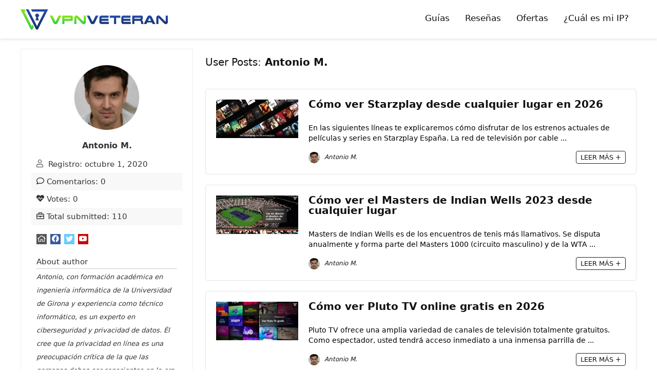

--- FILE ---
content_type: text/html; charset=UTF-8
request_url: https://vpnveteran.com/es/author/antonio/
body_size: 56310
content:
<!DOCTYPE html>
<!--[if IE 8]>    <html class="ie8" lang="es-ES"> <![endif]-->
<!--[if IE 9]>    <html class="ie9" lang="es-ES"> <![endif]-->
<!--[if (gt IE 9)|!(IE)] lang="es-ES"><![endif]-->
<html lang="es-ES">
<head><meta charset="UTF-8" /><script>if(navigator.userAgent.match(/MSIE|Internet Explorer/i)||navigator.userAgent.match(/Trident\/7\..*?rv:11/i)){var href=document.location.href;if(!href.match(/[?&]nowprocket/)){if(href.indexOf("?")==-1){if(href.indexOf("#")==-1){document.location.href=href+"?nowprocket=1"}else{document.location.href=href.replace("#","?nowprocket=1#")}}else{if(href.indexOf("#")==-1){document.location.href=href+"&nowprocket=1"}else{document.location.href=href.replace("#","&nowprocket=1#")}}}}</script><script>(()=>{class RocketLazyLoadScripts{constructor(){this.v="2.0.3",this.userEvents=["keydown","keyup","mousedown","mouseup","mousemove","mouseover","mouseenter","mouseout","mouseleave","touchmove","touchstart","touchend","touchcancel","wheel","click","dblclick","input","visibilitychange"],this.attributeEvents=["onblur","onclick","oncontextmenu","ondblclick","onfocus","onmousedown","onmouseenter","onmouseleave","onmousemove","onmouseout","onmouseover","onmouseup","onmousewheel","onscroll","onsubmit"]}async t(){this.i(),this.o(),/iP(ad|hone)/.test(navigator.userAgent)&&this.h(),this.u(),this.l(this),this.m(),this.k(this),this.p(this),this._(),await Promise.all([this.R(),this.L()]),this.lastBreath=Date.now(),this.S(this),this.P(),this.D(),this.O(),this.M(),await this.C(this.delayedScripts.normal),await this.C(this.delayedScripts.defer),await this.C(this.delayedScripts.async),this.F("domReady"),await this.T(),await this.j(),await this.I(),this.F("windowLoad"),await this.A(),window.dispatchEvent(new Event("rocket-allScriptsLoaded")),this.everythingLoaded=!0,this.lastTouchEnd&&await new Promise((t=>setTimeout(t,500-Date.now()+this.lastTouchEnd))),this.H(),this.F("all"),this.U(),this.W()}i(){this.CSPIssue=sessionStorage.getItem("rocketCSPIssue"),document.addEventListener("securitypolicyviolation",(t=>{this.CSPIssue||"script-src-elem"!==t.violatedDirective||"data"!==t.blockedURI||(this.CSPIssue=!0,sessionStorage.setItem("rocketCSPIssue",!0))}),{isRocket:!0})}o(){window.addEventListener("pageshow",(t=>{this.persisted=t.persisted,this.realWindowLoadedFired=!0}),{isRocket:!0}),window.addEventListener("pagehide",(()=>{this.onFirstUserAction=null}),{isRocket:!0})}h(){let t;function e(e){t=e}window.addEventListener("touchstart",e,{isRocket:!0}),window.addEventListener("touchend",(function i(o){Math.abs(o.changedTouches[0].pageX-t.changedTouches[0].pageX)<10&&Math.abs(o.changedTouches[0].pageY-t.changedTouches[0].pageY)<10&&o.timeStamp-t.timeStamp<200&&(o.target.dispatchEvent(new PointerEvent("click",{target:o.target,bubbles:!0,cancelable:!0,detail:1})),event.preventDefault(),window.removeEventListener("touchstart",e,{isRocket:!0}),window.removeEventListener("touchend",i,{isRocket:!0}))}),{isRocket:!0})}q(t){this.userActionTriggered||("mousemove"!==t.type||this.firstMousemoveIgnored?"keyup"===t.type||"mouseover"===t.type||"mouseout"===t.type||(this.userActionTriggered=!0,this.onFirstUserAction&&this.onFirstUserAction()):this.firstMousemoveIgnored=!0),"click"===t.type&&t.preventDefault(),this.savedUserEvents.length>0&&(t.stopPropagation(),t.stopImmediatePropagation()),"touchstart"===this.lastEvent&&"touchend"===t.type&&(this.lastTouchEnd=Date.now()),"click"===t.type&&(this.lastTouchEnd=0),this.lastEvent=t.type,this.savedUserEvents.push(t)}u(){this.savedUserEvents=[],this.userEventHandler=this.q.bind(this),this.userEvents.forEach((t=>window.addEventListener(t,this.userEventHandler,{passive:!1,isRocket:!0})))}U(){this.userEvents.forEach((t=>window.removeEventListener(t,this.userEventHandler,{passive:!1,isRocket:!0}))),this.savedUserEvents.forEach((t=>{t.target.dispatchEvent(new window[t.constructor.name](t.type,t))}))}m(){this.eventsMutationObserver=new MutationObserver((t=>{const e="return false";for(const i of t){if("attributes"===i.type){const t=i.target.getAttribute(i.attributeName);t&&t!==e&&(i.target.setAttribute("data-rocket-"+i.attributeName,t),i.target["rocket"+i.attributeName]=new Function("event",t),i.target.setAttribute(i.attributeName,e))}"childList"===i.type&&i.addedNodes.forEach((t=>{if(t.nodeType===Node.ELEMENT_NODE)for(const i of t.attributes)this.attributeEvents.includes(i.name)&&i.value&&""!==i.value&&(t.setAttribute("data-rocket-"+i.name,i.value),t["rocket"+i.name]=new Function("event",i.value),t.setAttribute(i.name,e))}))}})),this.eventsMutationObserver.observe(document,{subtree:!0,childList:!0,attributeFilter:this.attributeEvents})}H(){this.eventsMutationObserver.disconnect(),this.attributeEvents.forEach((t=>{document.querySelectorAll("[data-rocket-"+t+"]").forEach((e=>{e.setAttribute(t,e.getAttribute("data-rocket-"+t)),e.removeAttribute("data-rocket-"+t)}))}))}k(t){Object.defineProperty(HTMLElement.prototype,"onclick",{get(){return this.rocketonclick||null},set(e){this.rocketonclick=e,this.setAttribute(t.everythingLoaded?"onclick":"data-rocket-onclick","this.rocketonclick(event)")}})}S(t){function e(e,i){let o=e[i];e[i]=null,Object.defineProperty(e,i,{get:()=>o,set(s){t.everythingLoaded?o=s:e["rocket"+i]=o=s}})}e(document,"onreadystatechange"),e(window,"onload"),e(window,"onpageshow");try{Object.defineProperty(document,"readyState",{get:()=>t.rocketReadyState,set(e){t.rocketReadyState=e},configurable:!0}),document.readyState="loading"}catch(t){console.log("WPRocket DJE readyState conflict, bypassing")}}l(t){this.originalAddEventListener=EventTarget.prototype.addEventListener,this.originalRemoveEventListener=EventTarget.prototype.removeEventListener,this.savedEventListeners=[],EventTarget.prototype.addEventListener=function(e,i,o){o&&o.isRocket||!t.B(e,this)&&!t.userEvents.includes(e)||t.B(e,this)&&!t.userActionTriggered||e.startsWith("rocket-")||t.everythingLoaded?t.originalAddEventListener.call(this,e,i,o):t.savedEventListeners.push({target:this,remove:!1,type:e,func:i,options:o})},EventTarget.prototype.removeEventListener=function(e,i,o){o&&o.isRocket||!t.B(e,this)&&!t.userEvents.includes(e)||t.B(e,this)&&!t.userActionTriggered||e.startsWith("rocket-")||t.everythingLoaded?t.originalRemoveEventListener.call(this,e,i,o):t.savedEventListeners.push({target:this,remove:!0,type:e,func:i,options:o})}}F(t){"all"===t&&(EventTarget.prototype.addEventListener=this.originalAddEventListener,EventTarget.prototype.removeEventListener=this.originalRemoveEventListener),this.savedEventListeners=this.savedEventListeners.filter((e=>{let i=e.type,o=e.target||window;return"domReady"===t&&"DOMContentLoaded"!==i&&"readystatechange"!==i||("windowLoad"===t&&"load"!==i&&"readystatechange"!==i&&"pageshow"!==i||(this.B(i,o)&&(i="rocket-"+i),e.remove?o.removeEventListener(i,e.func,e.options):o.addEventListener(i,e.func,e.options),!1))}))}p(t){let e;function i(e){return t.everythingLoaded?e:e.split(" ").map((t=>"load"===t||t.startsWith("load.")?"rocket-jquery-load":t)).join(" ")}function o(o){function s(e){const s=o.fn[e];o.fn[e]=o.fn.init.prototype[e]=function(){return this[0]===window&&t.userActionTriggered&&("string"==typeof arguments[0]||arguments[0]instanceof String?arguments[0]=i(arguments[0]):"object"==typeof arguments[0]&&Object.keys(arguments[0]).forEach((t=>{const e=arguments[0][t];delete arguments[0][t],arguments[0][i(t)]=e}))),s.apply(this,arguments),this}}if(o&&o.fn&&!t.allJQueries.includes(o)){const e={DOMContentLoaded:[],"rocket-DOMContentLoaded":[]};for(const t in e)document.addEventListener(t,(()=>{e[t].forEach((t=>t()))}),{isRocket:!0});o.fn.ready=o.fn.init.prototype.ready=function(i){function s(){parseInt(o.fn.jquery)>2?setTimeout((()=>i.bind(document)(o))):i.bind(document)(o)}return t.realDomReadyFired?!t.userActionTriggered||t.fauxDomReadyFired?s():e["rocket-DOMContentLoaded"].push(s):e.DOMContentLoaded.push(s),o([])},s("on"),s("one"),s("off"),t.allJQueries.push(o)}e=o}t.allJQueries=[],o(window.jQuery),Object.defineProperty(window,"jQuery",{get:()=>e,set(t){o(t)}})}P(){const t=new Map;document.write=document.writeln=function(e){const i=document.currentScript,o=document.createRange(),s=i.parentElement;let n=t.get(i);void 0===n&&(n=i.nextSibling,t.set(i,n));const c=document.createDocumentFragment();o.setStart(c,0),c.appendChild(o.createContextualFragment(e)),s.insertBefore(c,n)}}async R(){return new Promise((t=>{this.userActionTriggered?t():this.onFirstUserAction=t}))}async L(){return new Promise((t=>{document.addEventListener("DOMContentLoaded",(()=>{this.realDomReadyFired=!0,t()}),{isRocket:!0})}))}async I(){return this.realWindowLoadedFired?Promise.resolve():new Promise((t=>{window.addEventListener("load",t,{isRocket:!0})}))}M(){this.pendingScripts=[];this.scriptsMutationObserver=new MutationObserver((t=>{for(const e of t)e.addedNodes.forEach((t=>{"SCRIPT"!==t.tagName||t.noModule||t.isWPRocket||this.pendingScripts.push({script:t,promise:new Promise((e=>{const i=()=>{const i=this.pendingScripts.findIndex((e=>e.script===t));i>=0&&this.pendingScripts.splice(i,1),e()};t.addEventListener("load",i,{isRocket:!0}),t.addEventListener("error",i,{isRocket:!0}),setTimeout(i,1e3)}))})}))})),this.scriptsMutationObserver.observe(document,{childList:!0,subtree:!0})}async j(){await this.J(),this.pendingScripts.length?(await this.pendingScripts[0].promise,await this.j()):this.scriptsMutationObserver.disconnect()}D(){this.delayedScripts={normal:[],async:[],defer:[]},document.querySelectorAll("script[type$=rocketlazyloadscript]").forEach((t=>{t.hasAttribute("data-rocket-src")?t.hasAttribute("async")&&!1!==t.async?this.delayedScripts.async.push(t):t.hasAttribute("defer")&&!1!==t.defer||"module"===t.getAttribute("data-rocket-type")?this.delayedScripts.defer.push(t):this.delayedScripts.normal.push(t):this.delayedScripts.normal.push(t)}))}async _(){await this.L();let t=[];document.querySelectorAll("script[type$=rocketlazyloadscript][data-rocket-src]").forEach((e=>{let i=e.getAttribute("data-rocket-src");if(i&&!i.startsWith("data:")){i.startsWith("//")&&(i=location.protocol+i);try{const o=new URL(i).origin;o!==location.origin&&t.push({src:o,crossOrigin:e.crossOrigin||"module"===e.getAttribute("data-rocket-type")})}catch(t){}}})),t=[...new Map(t.map((t=>[JSON.stringify(t),t]))).values()],this.N(t,"preconnect")}async $(t){if(await this.G(),!0!==t.noModule||!("noModule"in HTMLScriptElement.prototype))return new Promise((e=>{let i;function o(){(i||t).setAttribute("data-rocket-status","executed"),e()}try{if(navigator.userAgent.includes("Firefox/")||""===navigator.vendor||this.CSPIssue)i=document.createElement("script"),[...t.attributes].forEach((t=>{let e=t.nodeName;"type"!==e&&("data-rocket-type"===e&&(e="type"),"data-rocket-src"===e&&(e="src"),i.setAttribute(e,t.nodeValue))})),t.text&&(i.text=t.text),t.nonce&&(i.nonce=t.nonce),i.hasAttribute("src")?(i.addEventListener("load",o,{isRocket:!0}),i.addEventListener("error",(()=>{i.setAttribute("data-rocket-status","failed-network"),e()}),{isRocket:!0}),setTimeout((()=>{i.isConnected||e()}),1)):(i.text=t.text,o()),i.isWPRocket=!0,t.parentNode.replaceChild(i,t);else{const i=t.getAttribute("data-rocket-type"),s=t.getAttribute("data-rocket-src");i?(t.type=i,t.removeAttribute("data-rocket-type")):t.removeAttribute("type"),t.addEventListener("load",o,{isRocket:!0}),t.addEventListener("error",(i=>{this.CSPIssue&&i.target.src.startsWith("data:")?(console.log("WPRocket: CSP fallback activated"),t.removeAttribute("src"),this.$(t).then(e)):(t.setAttribute("data-rocket-status","failed-network"),e())}),{isRocket:!0}),s?(t.fetchPriority="high",t.removeAttribute("data-rocket-src"),t.src=s):t.src="data:text/javascript;base64,"+window.btoa(unescape(encodeURIComponent(t.text)))}}catch(i){t.setAttribute("data-rocket-status","failed-transform"),e()}}));t.setAttribute("data-rocket-status","skipped")}async C(t){const e=t.shift();return e?(e.isConnected&&await this.$(e),this.C(t)):Promise.resolve()}O(){this.N([...this.delayedScripts.normal,...this.delayedScripts.defer,...this.delayedScripts.async],"preload")}N(t,e){this.trash=this.trash||[];let i=!0;var o=document.createDocumentFragment();t.forEach((t=>{const s=t.getAttribute&&t.getAttribute("data-rocket-src")||t.src;if(s&&!s.startsWith("data:")){const n=document.createElement("link");n.href=s,n.rel=e,"preconnect"!==e&&(n.as="script",n.fetchPriority=i?"high":"low"),t.getAttribute&&"module"===t.getAttribute("data-rocket-type")&&(n.crossOrigin=!0),t.crossOrigin&&(n.crossOrigin=t.crossOrigin),t.integrity&&(n.integrity=t.integrity),t.nonce&&(n.nonce=t.nonce),o.appendChild(n),this.trash.push(n),i=!1}})),document.head.appendChild(o)}W(){this.trash.forEach((t=>t.remove()))}async T(){try{document.readyState="interactive"}catch(t){}this.fauxDomReadyFired=!0;try{await this.G(),document.dispatchEvent(new Event("rocket-readystatechange")),await this.G(),document.rocketonreadystatechange&&document.rocketonreadystatechange(),await this.G(),document.dispatchEvent(new Event("rocket-DOMContentLoaded")),await this.G(),window.dispatchEvent(new Event("rocket-DOMContentLoaded"))}catch(t){console.error(t)}}async A(){try{document.readyState="complete"}catch(t){}try{await this.G(),document.dispatchEvent(new Event("rocket-readystatechange")),await this.G(),document.rocketonreadystatechange&&document.rocketonreadystatechange(),await this.G(),window.dispatchEvent(new Event("rocket-load")),await this.G(),window.rocketonload&&window.rocketonload(),await this.G(),this.allJQueries.forEach((t=>t(window).trigger("rocket-jquery-load"))),await this.G();const t=new Event("rocket-pageshow");t.persisted=this.persisted,window.dispatchEvent(t),await this.G(),window.rocketonpageshow&&window.rocketonpageshow({persisted:this.persisted})}catch(t){console.error(t)}}async G(){Date.now()-this.lastBreath>45&&(await this.J(),this.lastBreath=Date.now())}async J(){return document.hidden?new Promise((t=>setTimeout(t))):new Promise((t=>requestAnimationFrame(t)))}B(t,e){return e===document&&"readystatechange"===t||(e===document&&"DOMContentLoaded"===t||(e===window&&"DOMContentLoaded"===t||(e===window&&"load"===t||e===window&&"pageshow"===t)))}static run(){(new RocketLazyLoadScripts).t()}}RocketLazyLoadScripts.run()})();</script>

<meta name=viewport content="width=device-width, initial-scale=1.0" />
<meta name=robots content=all>	
<!-- feeds & pingback -->
<link rel="profile" href="https://gmpg.org/xfn/11" />
<link rel="pingback" href="https://vpnveteran.com/xmlrpc.php" />
<meta name='robots' content='index, follow, max-image-preview:large, max-snippet:-1, max-video-preview:-1' />
	<style>img:is([sizes="auto" i], [sizes^="auto," i]) { contain-intrinsic-size: 3000px 1500px }</style>
	<link rel="alternate" hreflang="es" href="https://vpnveteran.com/es/author/antonio/" />

	<!-- This site is optimized with the Yoast SEO plugin v24.9 - https://yoast.com/wordpress/plugins/seo/ -->
	<title>Antonio M., Author at VPNveteran.com</title>
	<link rel="canonical" href="https://vpnveteran.com/es/author/antonio/" />
	<meta property="og:locale" content="es_ES" />
	<meta property="og:type" content="profile" />
	<meta property="og:title" content="Antonio M., Author at VPNveteran.com" />
	<meta property="og:url" content="https://vpnveteran.com/es/author/antonio/" />
	<meta property="og:site_name" content="VPNveteran.com" />
	<meta property="og:image" content="https://vpnveteran.com/wp-content/uploads/antonio-500x500.jpg" />
	<meta name="twitter:card" content="summary_large_image" />
	<meta name="twitter:site" content="@VPNveteran" />
	<!-- / Yoast SEO plugin. -->


<link rel='dns-prefetch' href='//a.omappapi.com' />
<link rel='dns-prefetch' href='//www.googletagmanager.com' />
<link rel="alternate" type="application/rss+xml" title="VPNveteran.com &raquo; Feed" href="https://vpnveteran.com/es/feed/" />
<link rel="alternate" type="application/rss+xml" title="VPNveteran.com &raquo; Feed de los comentarios" href="https://vpnveteran.com/es/comments/feed/" />
<link rel="alternate" type="application/rss+xml" title="VPNveteran.com &raquo; Feed de entradas de Antonio M." href="https://vpnveteran.com/es/author/antonio/feed/" />
<style id='wp-emoji-styles-inline-css' type='text/css'>

	img.wp-smiley, img.emoji {
		display: inline !important;
		border: none !important;
		box-shadow: none !important;
		height: 1em !important;
		width: 1em !important;
		margin: 0 0.07em !important;
		vertical-align: -0.1em !important;
		background: none !important;
		padding: 0 !important;
	}
</style>
<link rel='stylesheet' id='wp-block-library-css' href='https://vpnveteran.com/wp-includes/css/dist/block-library/style.min.css?ver=6.7.4' type='text/css' media='all' />
<style id='classic-theme-styles-inline-css' type='text/css'>
/*! This file is auto-generated */
.wp-block-button__link{color:#fff;background-color:#32373c;border-radius:9999px;box-shadow:none;text-decoration:none;padding:calc(.667em + 2px) calc(1.333em + 2px);font-size:1.125em}.wp-block-file__button{background:#32373c;color:#fff;text-decoration:none}
</style>
<style id='global-styles-inline-css' type='text/css'>
:root{--wp--preset--aspect-ratio--square: 1;--wp--preset--aspect-ratio--4-3: 4/3;--wp--preset--aspect-ratio--3-4: 3/4;--wp--preset--aspect-ratio--3-2: 3/2;--wp--preset--aspect-ratio--2-3: 2/3;--wp--preset--aspect-ratio--16-9: 16/9;--wp--preset--aspect-ratio--9-16: 9/16;--wp--preset--color--black: #000000;--wp--preset--color--cyan-bluish-gray: #abb8c3;--wp--preset--color--white: #ffffff;--wp--preset--color--pale-pink: #f78da7;--wp--preset--color--vivid-red: #cf2e2e;--wp--preset--color--luminous-vivid-orange: #ff6900;--wp--preset--color--luminous-vivid-amber: #fcb900;--wp--preset--color--light-green-cyan: #7bdcb5;--wp--preset--color--vivid-green-cyan: #00d084;--wp--preset--color--pale-cyan-blue: #8ed1fc;--wp--preset--color--vivid-cyan-blue: #0693e3;--wp--preset--color--vivid-purple: #9b51e0;--wp--preset--gradient--vivid-cyan-blue-to-vivid-purple: linear-gradient(135deg,rgba(6,147,227,1) 0%,rgb(155,81,224) 100%);--wp--preset--gradient--light-green-cyan-to-vivid-green-cyan: linear-gradient(135deg,rgb(122,220,180) 0%,rgb(0,208,130) 100%);--wp--preset--gradient--luminous-vivid-amber-to-luminous-vivid-orange: linear-gradient(135deg,rgba(252,185,0,1) 0%,rgba(255,105,0,1) 100%);--wp--preset--gradient--luminous-vivid-orange-to-vivid-red: linear-gradient(135deg,rgba(255,105,0,1) 0%,rgb(207,46,46) 100%);--wp--preset--gradient--very-light-gray-to-cyan-bluish-gray: linear-gradient(135deg,rgb(238,238,238) 0%,rgb(169,184,195) 100%);--wp--preset--gradient--cool-to-warm-spectrum: linear-gradient(135deg,rgb(74,234,220) 0%,rgb(151,120,209) 20%,rgb(207,42,186) 40%,rgb(238,44,130) 60%,rgb(251,105,98) 80%,rgb(254,248,76) 100%);--wp--preset--gradient--blush-light-purple: linear-gradient(135deg,rgb(255,206,236) 0%,rgb(152,150,240) 100%);--wp--preset--gradient--blush-bordeaux: linear-gradient(135deg,rgb(254,205,165) 0%,rgb(254,45,45) 50%,rgb(107,0,62) 100%);--wp--preset--gradient--luminous-dusk: linear-gradient(135deg,rgb(255,203,112) 0%,rgb(199,81,192) 50%,rgb(65,88,208) 100%);--wp--preset--gradient--pale-ocean: linear-gradient(135deg,rgb(255,245,203) 0%,rgb(182,227,212) 50%,rgb(51,167,181) 100%);--wp--preset--gradient--electric-grass: linear-gradient(135deg,rgb(202,248,128) 0%,rgb(113,206,126) 100%);--wp--preset--gradient--midnight: linear-gradient(135deg,rgb(2,3,129) 0%,rgb(40,116,252) 100%);--wp--preset--font-size--small: 13px;--wp--preset--font-size--medium: 20px;--wp--preset--font-size--large: 36px;--wp--preset--font-size--x-large: 42px;--wp--preset--spacing--20: 0.44rem;--wp--preset--spacing--30: 0.67rem;--wp--preset--spacing--40: 1rem;--wp--preset--spacing--50: 1.5rem;--wp--preset--spacing--60: 2.25rem;--wp--preset--spacing--70: 3.38rem;--wp--preset--spacing--80: 5.06rem;--wp--preset--shadow--natural: 6px 6px 9px rgba(0, 0, 0, 0.2);--wp--preset--shadow--deep: 12px 12px 50px rgba(0, 0, 0, 0.4);--wp--preset--shadow--sharp: 6px 6px 0px rgba(0, 0, 0, 0.2);--wp--preset--shadow--outlined: 6px 6px 0px -3px rgba(255, 255, 255, 1), 6px 6px rgba(0, 0, 0, 1);--wp--preset--shadow--crisp: 6px 6px 0px rgba(0, 0, 0, 1);}:where(.is-layout-flex){gap: 0.5em;}:where(.is-layout-grid){gap: 0.5em;}body .is-layout-flex{display: flex;}.is-layout-flex{flex-wrap: wrap;align-items: center;}.is-layout-flex > :is(*, div){margin: 0;}body .is-layout-grid{display: grid;}.is-layout-grid > :is(*, div){margin: 0;}:where(.wp-block-columns.is-layout-flex){gap: 2em;}:where(.wp-block-columns.is-layout-grid){gap: 2em;}:where(.wp-block-post-template.is-layout-flex){gap: 1.25em;}:where(.wp-block-post-template.is-layout-grid){gap: 1.25em;}.has-black-color{color: var(--wp--preset--color--black) !important;}.has-cyan-bluish-gray-color{color: var(--wp--preset--color--cyan-bluish-gray) !important;}.has-white-color{color: var(--wp--preset--color--white) !important;}.has-pale-pink-color{color: var(--wp--preset--color--pale-pink) !important;}.has-vivid-red-color{color: var(--wp--preset--color--vivid-red) !important;}.has-luminous-vivid-orange-color{color: var(--wp--preset--color--luminous-vivid-orange) !important;}.has-luminous-vivid-amber-color{color: var(--wp--preset--color--luminous-vivid-amber) !important;}.has-light-green-cyan-color{color: var(--wp--preset--color--light-green-cyan) !important;}.has-vivid-green-cyan-color{color: var(--wp--preset--color--vivid-green-cyan) !important;}.has-pale-cyan-blue-color{color: var(--wp--preset--color--pale-cyan-blue) !important;}.has-vivid-cyan-blue-color{color: var(--wp--preset--color--vivid-cyan-blue) !important;}.has-vivid-purple-color{color: var(--wp--preset--color--vivid-purple) !important;}.has-black-background-color{background-color: var(--wp--preset--color--black) !important;}.has-cyan-bluish-gray-background-color{background-color: var(--wp--preset--color--cyan-bluish-gray) !important;}.has-white-background-color{background-color: var(--wp--preset--color--white) !important;}.has-pale-pink-background-color{background-color: var(--wp--preset--color--pale-pink) !important;}.has-vivid-red-background-color{background-color: var(--wp--preset--color--vivid-red) !important;}.has-luminous-vivid-orange-background-color{background-color: var(--wp--preset--color--luminous-vivid-orange) !important;}.has-luminous-vivid-amber-background-color{background-color: var(--wp--preset--color--luminous-vivid-amber) !important;}.has-light-green-cyan-background-color{background-color: var(--wp--preset--color--light-green-cyan) !important;}.has-vivid-green-cyan-background-color{background-color: var(--wp--preset--color--vivid-green-cyan) !important;}.has-pale-cyan-blue-background-color{background-color: var(--wp--preset--color--pale-cyan-blue) !important;}.has-vivid-cyan-blue-background-color{background-color: var(--wp--preset--color--vivid-cyan-blue) !important;}.has-vivid-purple-background-color{background-color: var(--wp--preset--color--vivid-purple) !important;}.has-black-border-color{border-color: var(--wp--preset--color--black) !important;}.has-cyan-bluish-gray-border-color{border-color: var(--wp--preset--color--cyan-bluish-gray) !important;}.has-white-border-color{border-color: var(--wp--preset--color--white) !important;}.has-pale-pink-border-color{border-color: var(--wp--preset--color--pale-pink) !important;}.has-vivid-red-border-color{border-color: var(--wp--preset--color--vivid-red) !important;}.has-luminous-vivid-orange-border-color{border-color: var(--wp--preset--color--luminous-vivid-orange) !important;}.has-luminous-vivid-amber-border-color{border-color: var(--wp--preset--color--luminous-vivid-amber) !important;}.has-light-green-cyan-border-color{border-color: var(--wp--preset--color--light-green-cyan) !important;}.has-vivid-green-cyan-border-color{border-color: var(--wp--preset--color--vivid-green-cyan) !important;}.has-pale-cyan-blue-border-color{border-color: var(--wp--preset--color--pale-cyan-blue) !important;}.has-vivid-cyan-blue-border-color{border-color: var(--wp--preset--color--vivid-cyan-blue) !important;}.has-vivid-purple-border-color{border-color: var(--wp--preset--color--vivid-purple) !important;}.has-vivid-cyan-blue-to-vivid-purple-gradient-background{background: var(--wp--preset--gradient--vivid-cyan-blue-to-vivid-purple) !important;}.has-light-green-cyan-to-vivid-green-cyan-gradient-background{background: var(--wp--preset--gradient--light-green-cyan-to-vivid-green-cyan) !important;}.has-luminous-vivid-amber-to-luminous-vivid-orange-gradient-background{background: var(--wp--preset--gradient--luminous-vivid-amber-to-luminous-vivid-orange) !important;}.has-luminous-vivid-orange-to-vivid-red-gradient-background{background: var(--wp--preset--gradient--luminous-vivid-orange-to-vivid-red) !important;}.has-very-light-gray-to-cyan-bluish-gray-gradient-background{background: var(--wp--preset--gradient--very-light-gray-to-cyan-bluish-gray) !important;}.has-cool-to-warm-spectrum-gradient-background{background: var(--wp--preset--gradient--cool-to-warm-spectrum) !important;}.has-blush-light-purple-gradient-background{background: var(--wp--preset--gradient--blush-light-purple) !important;}.has-blush-bordeaux-gradient-background{background: var(--wp--preset--gradient--blush-bordeaux) !important;}.has-luminous-dusk-gradient-background{background: var(--wp--preset--gradient--luminous-dusk) !important;}.has-pale-ocean-gradient-background{background: var(--wp--preset--gradient--pale-ocean) !important;}.has-electric-grass-gradient-background{background: var(--wp--preset--gradient--electric-grass) !important;}.has-midnight-gradient-background{background: var(--wp--preset--gradient--midnight) !important;}.has-small-font-size{font-size: var(--wp--preset--font-size--small) !important;}.has-medium-font-size{font-size: var(--wp--preset--font-size--medium) !important;}.has-large-font-size{font-size: var(--wp--preset--font-size--large) !important;}.has-x-large-font-size{font-size: var(--wp--preset--font-size--x-large) !important;}
:where(.wp-block-post-template.is-layout-flex){gap: 1.25em;}:where(.wp-block-post-template.is-layout-grid){gap: 1.25em;}
:where(.wp-block-columns.is-layout-flex){gap: 2em;}:where(.wp-block-columns.is-layout-grid){gap: 2em;}
:root :where(.wp-block-pullquote){font-size: 1.5em;line-height: 1.6;}
</style>
<link data-minify="1" rel='stylesheet' id='authors-list-css-css' href='https://vpnveteran.com/wp-content/cache/min/1/wp-content/plugins/authors-list/backend/assets/css/front.css?ver=1741845925' type='text/css' media='all' />
<link data-minify="1" rel='stylesheet' id='jquery-ui-css-css' href='https://vpnveteran.com/wp-content/cache/min/1/wp-content/plugins/authors-list/backend/assets/css/jquery-ui.css?ver=1741845926' type='text/css' media='all' />
<link data-minify="1" rel='stylesheet' id='cookie-law-info-css' href='https://vpnveteran.com/wp-content/cache/min/1/wp-content/plugins/cookie-law-info/legacy/public/css/cookie-law-info-public.css?ver=1741845926' type='text/css' media='all' />
<link data-minify="1" rel='stylesheet' id='cookie-law-info-gdpr-css' href='https://vpnveteran.com/wp-content/cache/min/1/wp-content/plugins/cookie-law-info/legacy/public/css/cookie-law-info-gdpr.css?ver=1741845926' type='text/css' media='all' />
<link rel='stylesheet' id='wpml-legacy-dropdown-0-css' href='https://vpnveteran.com/wp-content/plugins/sitepress-multilingual-cms/templates/language-switchers/legacy-dropdown/style.min.css?ver=1' type='text/css' media='all' />
<style id='wpml-legacy-dropdown-0-inline-css' type='text/css'>
.wpml-ls-statics-shortcode_actions{background-color:#173456;}.wpml-ls-statics-shortcode_actions, .wpml-ls-statics-shortcode_actions .wpml-ls-sub-menu, .wpml-ls-statics-shortcode_actions a {border-color:#173456;}.wpml-ls-statics-shortcode_actions a, .wpml-ls-statics-shortcode_actions .wpml-ls-sub-menu a, .wpml-ls-statics-shortcode_actions .wpml-ls-sub-menu a:link, .wpml-ls-statics-shortcode_actions li:not(.wpml-ls-current-language) .wpml-ls-link, .wpml-ls-statics-shortcode_actions li:not(.wpml-ls-current-language) .wpml-ls-link:link {color:#ffffff;background-color:#173456;}.wpml-ls-statics-shortcode_actions .wpml-ls-sub-menu a:hover,.wpml-ls-statics-shortcode_actions .wpml-ls-sub-menu a:focus, .wpml-ls-statics-shortcode_actions .wpml-ls-sub-menu a:link:hover, .wpml-ls-statics-shortcode_actions .wpml-ls-sub-menu a:link:focus {color:#ffffff;background-color:#173456;}.wpml-ls-statics-shortcode_actions .wpml-ls-current-language > a {color:#ffffff;background-color:#173456;}.wpml-ls-statics-shortcode_actions .wpml-ls-current-language:hover>a, .wpml-ls-statics-shortcode_actions .wpml-ls-current-language>a:focus {color:#ffffff;background-color:#173456;}
</style>
<link rel='stylesheet' id='wpml-menu-item-0-css' href='https://vpnveteran.com/wp-content/plugins/sitepress-multilingual-cms/templates/language-switchers/menu-item/style.min.css?ver=1' type='text/css' media='all' />
<style id='wpml-menu-item-0-inline-css' type='text/css'>
li[id*="menu-item-wpml"] span{padding-left:5px;}
</style>
<link data-minify="1" rel='stylesheet' id='parent-style-css' href='https://vpnveteran.com/wp-content/cache/min/1/wp-content/themes/rehub-theme/style.css?ver=1741845926' type='text/css' media='all' />
<style id='akismet-widget-style-inline-css' type='text/css'>

			.a-stats {
				--akismet-color-mid-green: #357b49;
				--akismet-color-white: #fff;
				--akismet-color-light-grey: #f6f7f7;

				max-width: 350px;
				width: auto;
			}

			.a-stats * {
				all: unset;
				box-sizing: border-box;
			}

			.a-stats strong {
				font-weight: 600;
			}

			.a-stats a.a-stats__link,
			.a-stats a.a-stats__link:visited,
			.a-stats a.a-stats__link:active {
				background: var(--akismet-color-mid-green);
				border: none;
				box-shadow: none;
				border-radius: 8px;
				color: var(--akismet-color-white);
				cursor: pointer;
				display: block;
				font-family: -apple-system, BlinkMacSystemFont, 'Segoe UI', 'Roboto', 'Oxygen-Sans', 'Ubuntu', 'Cantarell', 'Helvetica Neue', sans-serif;
				font-weight: 500;
				padding: 12px;
				text-align: center;
				text-decoration: none;
				transition: all 0.2s ease;
			}

			/* Extra specificity to deal with TwentyTwentyOne focus style */
			.widget .a-stats a.a-stats__link:focus {
				background: var(--akismet-color-mid-green);
				color: var(--akismet-color-white);
				text-decoration: none;
			}

			.a-stats a.a-stats__link:hover {
				filter: brightness(110%);
				box-shadow: 0 4px 12px rgba(0, 0, 0, 0.06), 0 0 2px rgba(0, 0, 0, 0.16);
			}

			.a-stats .count {
				color: var(--akismet-color-white);
				display: block;
				font-size: 1.5em;
				line-height: 1.4;
				padding: 0 13px;
				white-space: nowrap;
			}
		
</style>
<link data-minify="1" rel='stylesheet' id='rhstyle-css' href='https://vpnveteran.com/wp-content/cache/min/1/wp-content/themes/rehub-old/style.css?ver=1741845926' type='text/css' media='all' />
<link data-minify="1" rel='stylesheet' id='responsive-css' href='https://vpnveteran.com/wp-content/cache/min/1/wp-content/themes/rehub-theme/css/responsive.css?ver=1741845926' type='text/css' media='all' />
<link data-minify="1" rel='stylesheet' id='rehubicons-css' href='https://vpnveteran.com/wp-content/cache/min/1/wp-content/themes/rehub-theme/iconstyle.css?ver=1741845926' type='text/css' media='all' />
<link data-minify="1" rel='stylesheet' id='rehubfontawesome-css' href='https://vpnveteran.com/wp-content/cache/min/1/wp-content/themes/rehub-theme/admin/fonts/fontawesome/font-awesome.min.css?ver=1741845926' type='text/css' media='all' />
<link data-minify="1" rel='stylesheet' id='sgf-rehub-css' href='https://vpnveteran.com/wp-content/cache/min/1/wp-content/plugins/sgf-wp-plugin/css/rehub.css?ver=1741845926' type='text/css' media='all' />
<link rel='stylesheet' id='elementor-frontend-css' href='https://vpnveteran.com/wp-content/plugins/elementor/assets/css/frontend.min.css?ver=3.28.4' type='text/css' media='all' />
<link rel='stylesheet' id='eael-general-css' href='https://vpnveteran.com/wp-content/plugins/essential-addons-for-elementor-lite/assets/front-end/css/view/general.min.css?ver=6.1.11' type='text/css' media='all' />
<style id='rocket-lazyload-inline-css' type='text/css'>
.rll-youtube-player{position:relative;padding-bottom:56.23%;height:0;overflow:hidden;max-width:100%;}.rll-youtube-player:focus-within{outline: 2px solid currentColor;outline-offset: 5px;}.rll-youtube-player iframe{position:absolute;top:0;left:0;width:100%;height:100%;z-index:100;background:0 0}.rll-youtube-player img{bottom:0;display:block;left:0;margin:auto;max-width:100%;width:100%;position:absolute;right:0;top:0;border:none;height:auto;-webkit-transition:.4s all;-moz-transition:.4s all;transition:.4s all}.rll-youtube-player img:hover{-webkit-filter:brightness(75%)}.rll-youtube-player .play{height:100%;width:100%;left:0;top:0;position:absolute;background:url(https://vpnveteran.com/wp-content/plugins/wp-rocket/assets/img/youtube.png) no-repeat center;background-color: transparent !important;cursor:pointer;border:none;}
</style>
<script type="rocketlazyloadscript" data-rocket-type="text/javascript" data-rocket-src="https://vpnveteran.com/wp-includes/js/jquery/jquery.min.js?ver=3.7.1" id="jquery-core-js" data-rocket-defer defer></script>
<script type="rocketlazyloadscript" data-rocket-type="text/javascript" data-rocket-src="https://vpnveteran.com/wp-includes/js/jquery/jquery-migrate.min.js?ver=3.4.1" id="jquery-migrate-js" data-rocket-defer defer></script>
<script type="text/javascript" id="cookie-law-info-js-extra">
/* <![CDATA[ */
var Cli_Data = {"nn_cookie_ids":[],"cookielist":[],"non_necessary_cookies":[],"ccpaEnabled":"","ccpaRegionBased":"","ccpaBarEnabled":"","strictlyEnabled":["necessary","obligatoire"],"ccpaType":"gdpr","js_blocking":"","custom_integration":"","triggerDomRefresh":"","secure_cookies":""};
var cli_cookiebar_settings = {"animate_speed_hide":"500","animate_speed_show":"500","background":"#FFF","border":"#b1a6a6c2","border_on":"","button_1_button_colour":"#000","button_1_button_hover":"#000000","button_1_link_colour":"#fff","button_1_as_button":"1","button_1_new_win":"","button_2_button_colour":"#333","button_2_button_hover":"#292929","button_2_link_colour":"#444","button_2_as_button":"","button_2_hidebar":"","button_3_button_colour":"#000","button_3_button_hover":"#000000","button_3_link_colour":"#fff","button_3_as_button":"1","button_3_new_win":"","button_4_button_colour":"#000","button_4_button_hover":"#000000","button_4_link_colour":"#fff","button_4_as_button":"1","button_7_button_colour":"#61a229","button_7_button_hover":"#4e8221","button_7_link_colour":"#fff","button_7_as_button":"1","button_7_new_win":"","font_family":"inherit","header_fix":"","notify_animate_hide":"1","notify_animate_show":"","notify_div_id":"#cookie-law-info-bar","notify_position_horizontal":"right","notify_position_vertical":"bottom","scroll_close":"","scroll_close_reload":"","accept_close_reload":"","reject_close_reload":"","showagain_tab":"","showagain_background":"#fff","showagain_border":"#000","showagain_div_id":"#cookie-law-info-again","showagain_x_position":"100px","text":"#000","show_once_yn":"1","show_once":"10000","logging_on":"","as_popup":"","popup_overlay":"1","bar_heading_text":"","cookie_bar_as":"banner","popup_showagain_position":"bottom-right","widget_position":"left"};
var log_object = {"ajax_url":"https:\/\/vpnveteran.com\/wp-admin\/admin-ajax.php"};
/* ]]> */
</script>
<script type="rocketlazyloadscript" data-minify="1" data-rocket-type="text/javascript" data-rocket-src="https://vpnveteran.com/wp-content/cache/min/1/wp-content/plugins/cookie-law-info/legacy/public/js/cookie-law-info-public.js?ver=1716965492" id="cookie-law-info-js" data-rocket-defer defer></script>
<script type="rocketlazyloadscript" data-rocket-type="text/javascript" data-rocket-src="https://vpnveteran.com/wp-content/plugins/sitepress-multilingual-cms/templates/language-switchers/legacy-dropdown/script.min.js?ver=1" id="wpml-legacy-dropdown-0-js" data-rocket-defer defer></script>

<!-- Fragmento de código de la etiqueta de Google (gtag.js) añadida por Site Kit -->
<!-- Fragmento de código de Google Analytics añadido por Site Kit -->
<script type="rocketlazyloadscript" data-rocket-type="text/javascript" data-rocket-src="https://www.googletagmanager.com/gtag/js?id=GT-P35FPJ" id="google_gtagjs-js" async></script>
<script type="rocketlazyloadscript" data-rocket-type="text/javascript" id="google_gtagjs-js-after">
/* <![CDATA[ */
window.dataLayer = window.dataLayer || [];function gtag(){dataLayer.push(arguments);}
gtag("set","linker",{"domains":["vpnveteran.com"]});
gtag("js", new Date());
gtag("set", "developer_id.dZTNiMT", true);
gtag("config", "GT-P35FPJ");
 window._googlesitekit = window._googlesitekit || {}; window._googlesitekit.throttledEvents = []; window._googlesitekit.gtagEvent = (name, data) => { var key = JSON.stringify( { name, data } ); if ( !! window._googlesitekit.throttledEvents[ key ] ) { return; } window._googlesitekit.throttledEvents[ key ] = true; setTimeout( () => { delete window._googlesitekit.throttledEvents[ key ]; }, 5 ); gtag( "event", name, { ...data, event_source: "site-kit" } ); }; 
/* ]]> */
</script>
<link rel="https://api.w.org/" href="https://vpnveteran.com/es/wp-json/" /><link rel="alternate" title="JSON" type="application/json" href="https://vpnveteran.com/es/wp-json/wp/v2/users/64" /><link rel="EditURI" type="application/rsd+xml" title="RSD" href="https://vpnveteran.com/xmlrpc.php?rsd" />
<meta name="generator" content="WPML ver:4.7.3 stt:61,37,1,4,3,20,27,28,29,40,41,2,53;" />
<meta name="generator" content="Site Kit by Google 1.168.0" /><!-- HFCM by 99 Robots - Snippet # 58: OptinMonster - Popups All Lang -->
<script type="rocketlazyloadscript">
	
var a_om_tags_mapping = {};

if (document.documentElement.lang === "en" || document.documentElement.lang === "en-US") {
	a_om_tags_mapping['popup-streaming'] = "gs8ujewuvqlp0oatcu4e";
	a_om_tags_mapping['torrent-popup'] = "d95r201ohc0msiyzquth";
}

else if (document.documentElement.lang === "fr" || document.documentElement.lang === "fr-FR") {
	a_om_tags_mapping['torrent-popup'] = "izhzxvzcwfy6ppw8q93t";
	a_om_tags_mapping['popup-streaming'] = "hs06wsjv8pcpzvn5docu";
}

else if (document.documentElement.lang === "ja") {
	a_om_tags_mapping['torrent-popup'] = "crags1o2cboedvjesorv";
	a_om_tags_mapping['popup-streaming'] = "r0m7rcafxqd7mzxxrb4a";
}

else if (document.documentElement.lang === "it" || document.documentElement.lang === "it-IT") {
	a_om_tags_mapping['torrent-popup'] = "lx5dmjqstsx5qpy3fr9j";
	a_om_tags_mapping['popup-streaming'] = "hfbrtqlwdqgyy1gnljqv";
}

else if (document.documentElement.lang === "es" || document.documentElement.lang === "es-ES") {
	a_om_tags_mapping['torrent-popup'] = "j2vkddhhxiqbmrqvup7y";
	a_om_tags_mapping['popup-streaming'] = "pwarfjizx6j9erdrj6ku";
}

else if (document.documentElement.lang === "de" || document.documentElement.lang === "de-DE") {
	a_om_tags_mapping['torrent-popup'] = "mbmnlenxahtm2ohxsn7q";
	a_om_tags_mapping['popup-streaming'] = "qz8emgelext5ij2vnpak";
}

else if (document.documentElement.lang === "nl" || document.documentElement.lang === "nl-NL") {
	a_om_tags_mapping['torrent-popup'] = "vpdmldcusljtscpyjtoc";
	a_om_tags_mapping['popup-streaming'] = "ovyydmsrw04wrfjnyivn";
}

else if (document.documentElement.lang === "pl" || document.documentElement.lang === "pl-PL") {
	a_om_tags_mapping['torrent-popup'] = "whlce0obyji3djwdgf46";
	a_om_tags_mapping['popup-streaming'] = "zkun4fhbsmdbor22b86f";
}

else if (document.documentElement.lang === "pt-pt") {
	a_om_tags_mapping['torrent-popup'] = "nkhgqsa7n1dn7ifborck";
	a_om_tags_mapping['popup-streaming'] = "s2qcup8xcmn43at0pkqt";
}

else if (document.documentElement.lang === "tr" || document.documentElement.lang === "tr-TR") {
	a_om_tags_mapping['torrent-popup'] = "je2ar0orzpzxpfqg9qcl";
	a_om_tags_mapping['popup-streaming'] = "nrthb3ql3f2c6gryaysy";
}

else if (document.documentElement.lang === "he" || document.documentElement.lang === "he-IL") {
	a_om_tags_mapping['torrent-popup'] = "qflhmzfh7gt4d2sc7tg2";
	a_om_tags_mapping['popup-streaming'] = "lmeoa43sv8otfkthmwgz";
}

else if (document.documentElement.lang === "ko" || document.documentElement.lang === "ko-KR") {
	a_om_tags_mapping['torrent-popup'] = "qskaqgutuc1kqm02n9e5";
	a_om_tags_mapping['popup-streaming'] = "udnibzjy3htlsmyz5i2y";
}

else if (document.documentElement.lang === "zh-hant") {
	a_om_tags_mapping['torrent-popup'] = "bzyxtnycioljhr7qw3nl";
	a_om_tags_mapping['popup-streaming'] = "hx3utvd232qnd9a91ydf";
}

</script>


<!-- /end HFCM by 99 Robots -->
<!-- HFCM by 99 Robots - Snippet # 59: Impact Verification Tag -->
<meta name='impact-site-verification' value='261172d9-0530-4ef2-b471-54be0b62cad4'>
<!-- /end HFCM by 99 Robots -->
<script type="rocketlazyloadscript">
var sgf_website_url = 'https://vpnveteran.com/es/';
var sgf_content_url = 'https://vpnveteran.com/wp-content';
</script>
<script type="rocketlazyloadscript">document.createElement( "picture" );if(!window.HTMLPictureElement && document.addEventListener) {window.addEventListener("DOMContentLoaded", function() {var s = document.createElement("script");s.src = "https://vpnveteran.com/wp-content/plugins/webp-express/js/picturefill.min.js";document.body.appendChild(s);});}</script><style type="text/css"> nav.top_menu > ul > li > a{padding:11px 15px 15px 15px;font-size:17px}nav.top_menu > ul > li > a{font-weight:normal;}nav.top_menu > ul > li,.main-nav.dark_style nav.top_menu>ul>li{border:none;}#main_header,.is-sticky .logo_section_wrap,.sticky-active.logo_section_wrap{background-color:#ffffff !important}.main-nav.white_style{border-top:none}nav.top_menu > ul:not(.off-canvas) > li > a:after{top:auto;bottom:0}.header-top{border:none;}.footer-bottom{background-color:#122039 !important}.footer-bottom .footer_widget{border:none !important} .widget .title:after{border-bottom:2px solid #075384;}.rehub-main-color-border,nav.top_menu > ul > li.vertical-menu.border-main-color .sub-menu,.rh-main-bg-hover:hover,.wp-block-quote,ul.def_btn_link_tabs li.active a,.wp-block-pullquote{border-color:#075384;}.wpsm_promobox.rehub_promobox{border-left-color:#075384!important;}.color_link{color:#075384 !important;}.search-header-contents{border-top-color:#075384;}.featured_slider:hover .score,.top_chart_controls .controls:hover,article.post .wpsm_toplist_heading:before{border-color:#075384;}.btn_more:hover,.small_post .overlay .btn_more:hover,.tw-pagination .current{border:1px solid #075384;color:#fff}.rehub_woo_review .rehub_woo_tabs_menu li.current{border-top:3px solid #075384;}.gallery-pics .gp-overlay{box-shadow:0 0 0 4px #075384 inset;}.post .rehub_woo_tabs_menu li.current,.woocommerce div.product .woocommerce-tabs ul.tabs li.active{border-top:2px solid #075384;}.rething_item a.cat{border-bottom-color:#075384}nav.top_menu ul li ul.sub-menu{border-bottom:2px solid #075384;}.widget.deal_daywoo,.elementor-widget-wpsm_woofeatured .deal_daywoo{border:3px solid #075384;padding:20px;background:#fff;}.deal_daywoo .wpsm-bar-bar{background-color:#075384 !important} #buddypress div.item-list-tabs ul li.selected a span,#buddypress div.item-list-tabs ul li.current a span,#buddypress div.item-list-tabs ul li a span,.user-profile-div .user-menu-tab > li.active > a,.user-profile-div .user-menu-tab > li.active > a:focus,.user-profile-div .user-menu-tab > li.active > a:hover,.slide .news_cat a,.news_in_thumb:hover .news_cat a,.news_out_thumb:hover .news_cat a,.col-feat-grid:hover .news_cat a,.carousel-style-deal .re_carousel .controls,.re_carousel .controls:hover,.openedprevnext .postNavigation a,.postNavigation a:hover,.top_chart_pagination a.selected,.flex-control-paging li a.flex-active,.flex-control-paging li a:hover,.btn_more:hover,.tabs-menu li:hover,.tabs-menu li.current,.featured_slider:hover .score,#bbp_user_edit_submit,.bbp-topic-pagination a,.bbp-topic-pagination a,.custom-checkbox label.checked:after,.slider_post .caption,ul.postpagination li.active a,ul.postpagination li:hover a,ul.postpagination li a:focus,.top_theme h5 strong,.re_carousel .text:after,#topcontrol:hover,.main_slider .flex-overlay:hover a.read-more,.rehub_chimp #mc_embed_signup input#mc-embedded-subscribe,#rank_1.rank_count,#toplistmenu > ul li:before,.rehub_chimp:before,.wpsm-members > strong:first-child,.r_catbox_btn,.wpcf7 .wpcf7-submit,.comm_meta_wrap .rh_user_s2_label,.wpsm_pretty_hover li:hover,.wpsm_pretty_hover li.current,.rehub-main-color-bg,.togglegreedybtn:after,.rh-bg-hover-color:hover .news_cat a,.rh-main-bg-hover:hover,.rh_wrapper_video_playlist .rh_video_currently_playing,.rh_wrapper_video_playlist .rh_video_currently_playing.rh_click_video:hover,.rtmedia-list-item .rtmedia-album-media-count,.tw-pagination .current,.dokan-dashboard .dokan-dash-sidebar ul.dokan-dashboard-menu li.active,.dokan-dashboard .dokan-dash-sidebar ul.dokan-dashboard-menu li:hover,.dokan-dashboard .dokan-dash-sidebar ul.dokan-dashboard-menu li.dokan-common-links a:hover,#ywqa-submit-question,.woocommerce .widget_price_filter .ui-slider .ui-slider-range,.rh-hov-bor-line > a:after,nav.top_menu > ul:not(.off-canvas) > li > a:after,.rh-border-line:after,.wpsm-table.wpsm-table-main-color table tr th,.rehub_chimp_flat #mc_embed_signup input#mc-embedded-subscribe{background:#075384;}@media (max-width:767px){.postNavigation a{background:#075384;}}.rh-main-bg-hover:hover,.rh-main-bg-hover:hover .whitehovered{color:#fff !important} a,.carousel-style-deal .deal-item .priced_block .price_count ins,nav.top_menu ul li.menu-item-has-children ul li.menu-item-has-children > a:before,.top_chart_controls .controls:hover,.flexslider .fa-pulse,.footer-bottom .widget .f_menu li a:hover,.comment_form h3 a,.bbp-body li.bbp-forum-info > a:hover,.bbp-body li.bbp-topic-title > a:hover,#subscription-toggle a:before,#favorite-toggle a:before,.aff_offer_links .aff_name a,.rh-deal-price,.commentlist .comment-content small a,.related_articles .title_cat_related a,article em.emph,.campare_table table.one td strong.red,.sidebar .tabs-item .detail p a,.footer-bottom .widget .title span,footer p a,.welcome-frase strong,article.post .wpsm_toplist_heading:before,.post a.color_link,.categoriesbox:hover h3 a:after,.bbp-body li.bbp-forum-info > a,.bbp-body li.bbp-topic-title > a,.widget .title i,.woocommerce-MyAccount-navigation ul li.is-active a,.category-vendormenu li.current a,.deal_daywoo .title,.rehub-main-color,.wpsm_pretty_colored ul li.current a,.wpsm_pretty_colored ul li.current,.rh-heading-hover-color:hover h2 a,.rh-heading-hover-color:hover h3 a,.rh-heading-hover-color:hover h4 a,.rh-heading-hover-color:hover h5 a,.rh-heading-hover-color:hover .rh-heading-hover-item a,.rh-heading-icon:before,.widget_layered_nav ul li.chosen a:before,.wp-block-quote.is-style-large p,ul.page-numbers li span.current,ul.page-numbers li a:hover,ul.page-numbers li.active a,.page-link > span:not(.page-link-title),blockquote:not(.wp-block-quote) p,span.re_filtersort_btn:hover,span.active.re_filtersort_btn,.deal_daywoo .price,div.sortingloading:after{color:#075384;}a{color:#da291c;} .page-link > span:not(.page-link-title),.postimagetrend .title,.widget.widget_affegg_widget .title,.widget.top_offers .title,.widget.cegg_widget_products .title,header .header_first_style .search form.search-form [type="submit"],header .header_eight_style .search form.search-form [type="submit"],.more_post a,.more_post span,.filter_home_pick span.active,.filter_home_pick span:hover,.filter_product_pick span.active,.filter_product_pick span:hover,.rh_tab_links a.active,.rh_tab_links a:hover,.wcv-navigation ul.menu li.active,.wcv-navigation ul.menu li:hover a,form.search-form [type="submit"],.rehub-sec-color-bg,input#ywqa-submit-question,input#ywqa-send-answer,.woocommerce button.button.alt,.tabsajax span.active.re_filtersort_btn,.wpsm-table.wpsm-table-sec-color table tr th,.rh-slider-arrow{background:#075384 !important;color:#fff !important;outline:0}.widget.widget_affegg_widget .title:after,.widget.top_offers .title:after,.vc_tta-tabs.wpsm-tabs .vc_tta-tab.vc_active,.vc_tta-tabs.wpsm-tabs .vc_tta-panel.vc_active .vc_tta-panel-heading,.widget.cegg_widget_products .title:after{border-top-color:#075384 !important;}.page-link > span:not(.page-link-title){border:1px solid #075384;}.page-link > span:not(.page-link-title),.header_first_style .search form.search-form [type="submit"] i{color:#fff !important;}.rh_tab_links a.active,.rh_tab_links a:hover,.rehub-sec-color-border,nav.top_menu > ul > li.vertical-menu.border-sec-color > .sub-menu,.rh-slider-thumbs-item--active{border-color:#075384}.rh_wrapper_video_playlist .rh_video_currently_playing,.rh_wrapper_video_playlist .rh_video_currently_playing.rh_click_video:hover{background-color:#075384;box-shadow:1200px 0 0 #075384 inset;}.rehub-sec-color{color:#075384} form.search-form input[type="text"]{border-radius:4px}.news .priced_block .price_count,.blog_string .priced_block .price_count,.main_slider .price_count{margin-right:5px}.right_aff .priced_block .btn_offer_block,.right_aff .priced_block .price_count{border-radius:0 !important}form.search-form.product-search-form input[type="text"]{border-radius:4px 0 0 4px;}form.search-form [type="submit"]{border-radius:0 4px 4px 0;}.rtl form.search-form.product-search-form input[type="text"]{border-radius:0 4px 4px 0;}.rtl form.search-form [type="submit"]{border-radius:4px 0 0 4px;}.price_count,.rehub_offer_coupon,#buddypress .dir-search input[type=text],.gmw-form-wrapper input[type=text],.gmw-form-wrapper select,#buddypress a.button,.btn_more,#main_header .wpsm-button,#rh-header-cover-image .wpsm-button,#wcvendor_image_bg .wpsm-button,input[type="text"],textarea,input[type="tel"],input[type="password"],input[type="email"],input[type="url"],input[type="number"],.def_btn,input[type="submit"],input[type="button"],input[type="reset"],.rh_offer_list .offer_thumb .deal_img_wrap,.grid_onsale,.rehub-main-smooth,.re_filter_instore span.re_filtersort_btn:hover,.re_filter_instore span.active.re_filtersort_btn,#buddypress .standard-form input[type=text],#buddypress .standard-form textarea,.blacklabelprice{border-radius:4px}.news-community,.woocommerce .products.grid_woo .product,.rehub_chimp #mc_embed_signup input.email,#mc_embed_signup input#mc-embedded-subscribe,.rh_offer_list,.woo-tax-logo,#buddypress div.item-list-tabs ul li a,#buddypress form#whats-new-form,#buddypress div#invite-list,#buddypress #send-reply div.message-box,.rehub-sec-smooth,.rate-bar-bar,.rate-bar,#wcfm-main-contentainer #wcfm-content,.wcfm_welcomebox_header{border-radius:5px} .woocommerce .summary .masked_coupon,.woocommerce a.woo_loop_btn,.woocommerce .button.checkout,.woocommerce input.button.alt,.woocommerce a.add_to_cart_button,.woocommerce-page a.add_to_cart_button,.woocommerce .single_add_to_cart_button,.woocommerce div.product form.cart .button,.woocommerce .checkout-button.button,.woofiltersbig .prdctfltr_buttons a.prdctfltr_woocommerce_filter_submit,.priced_block .btn_offer_block,.priced_block .button,.rh-deal-compact-btn,input.mdf_button,#buddypress input[type="submit"],#buddypress input[type="button"],#buddypress input[type="reset"],#buddypress button.submit,.wpsm-button.rehub_main_btn,.wcv-grid a.button,input.gmw-submit,#ws-plugin--s2member-profile-submit,#rtmedia_create_new_album,input[type="submit"].dokan-btn-theme,a.dokan-btn-theme,.dokan-btn-theme,#wcfm_membership_container a.wcfm_submit_button,.woocommerce button.button,.rehub-main-btn-bg{background:none #da291c !important;color:#ffffff !important;fill:#ffffff !important;border:none !important;text-decoration:none !important;outline:0;box-shadow:-1px 6px 19px rgba(218,41,28,0.2) !important;border-radius:4px !important;}.rehub-main-btn-bg > a{color:#ffffff !important;}.woocommerce a.woo_loop_btn:hover,.woocommerce .button.checkout:hover,.woocommerce input.button.alt:hover,.woocommerce a.add_to_cart_button:hover,.woocommerce-page a.add_to_cart_button:hover,.woocommerce a.single_add_to_cart_button:hover,.woocommerce-page a.single_add_to_cart_button:hover,.woocommerce div.product form.cart .button:hover,.woocommerce-page div.product form.cart .button:hover,.woocommerce .checkout-button.button:hover,.woofiltersbig .prdctfltr_buttons a.prdctfltr_woocommerce_filter_submit:hover,.priced_block .btn_offer_block:hover,.wpsm-button.rehub_main_btn:hover,#buddypress input[type="submit"]:hover,#buddypress input[type="button"]:hover,#buddypress input[type="reset"]:hover,#buddypress button.submit:hover,.small_post .btn:hover,.ap-pro-form-field-wrapper input[type="submit"]:hover,.wcv-grid a.button:hover,#ws-plugin--s2member-profile-submit:hover,input[type="submit"].dokan-btn-theme:hover,a.dokan-btn-theme:hover,.dokan-btn-theme:hover,.rething_button .btn_more:hover,#wcfm_membership_container a.wcfm_submit_button:hover,.woocommerce button.button:hover,.rehub-main-btn-bg:hover,.rehub-main-btn-bg:hover > a{background:none #da291c !important;color:#ffffff !important;box-shadow:-1px 6px 13px rgba(218,41,28,0.4) !important;border-color:transparent;}.rehub_offer_coupon:hover{border:1px dashed #da291c;}.rehub_offer_coupon:hover i.far,.rehub_offer_coupon:hover i.fal,.rehub_offer_coupon:hover i.fas{color:#da291c}.re_thing_btn .rehub_offer_coupon.not_masked_coupon:hover{color:#da291c !important}.woocommerce a.woo_loop_btn:active,.woocommerce .button.checkout:active,.woocommerce .button.alt:active,.woocommerce a.add_to_cart_button:active,.woocommerce-page a.add_to_cart_button:active,.woocommerce a.single_add_to_cart_button:active,.woocommerce-page a.single_add_to_cart_button:active,.woocommerce div.product form.cart .button:active,.woocommerce-page div.product form.cart .button:active,.woocommerce .checkout-button.button:active,.woofiltersbig .prdctfltr_buttons a.prdctfltr_woocommerce_filter_submit:active,.wpsm-button.rehub_main_btn:active,#buddypress input[type="submit"]:active,#buddypress input[type="button"]:active,#buddypress input[type="reset"]:active,#buddypress button.submit:active,.ap-pro-form-field-wrapper input[type="submit"]:active,.wcv-grid a.button:active,#ws-plugin--s2member-profile-submit:active,input[type="submit"].dokan-btn-theme:active,a.dokan-btn-theme:active,.dokan-btn-theme:active,.woocommerce button.button:active,.rehub-main-btn-bg:active{background:none #da291c !important;box-shadow:0 1px 0 #999 !important;top:2px;color:#ffffff !important;}.rehub_btn_color{background-color:#da291c;border:1px solid #da291c;color:#ffffff;text-shadow:none}.rehub_btn_color:hover{color:#ffffff;background-color:#da291c;border:1px solid #da291c;}.rething_button .btn_more{border:1px solid #da291c;color:#da291c;}.rething_button .priced_block.block_btnblock .price_count{color:#da291c;font-weight:normal;}.widget_merchant_list .buttons_col{background-color:#da291c !important;}.widget_merchant_list .buttons_col a{color:#ffffff !important;}.rehub-svg-btn-fill svg{fill:#da291c;}.rehub-svg-btn-stroke svg{stroke:#da291c;}@media (max-width:767px){#float-panel-woo-area{border-top:1px solid #da291c}}.rh_post_layout_big_offer .priced_block .btn_offer_block{text-shadow:none}.re-starburst.badge_1,.re-starburst.badge_1 span,.re-line-badge.badge_1,.re-ribbon-badge.badge_1 span{background:#075384;}.table_view_charts .top_chart_item.badge_1{border-top:1px solid #075384;}.re-line-badge.re-line-table-badge.badge_1:before{border-top-color:#075384}.re-line-badge.re-line-table-badge.badge_1:after{border-bottom-color:#075384}.re-starburst.badge_2,.re-starburst.badge_2 span,.re-line-badge.badge_2,.re-ribbon-badge.badge_2 span{background:#075384;}.table_view_charts .top_chart_item.ed_choice_col.badge_2,.table_view_charts .top_chart_item.ed_choice_col.badge_2 li:first-child:before,.table_view_charts .top_chart_item.ed_choice_col.badge_2 > ul > li:last-child:before{border-top:1px solid #075384;}.table_view_charts .top_chart_item.ed_choice_col.badge_2 > ul > li:last-child{border-bottom:1px solid #075384;}.re-line-badge.re-line-table-badge.badge_2:before{border-top-color:#075384}.re-line-badge.re-line-table-badge.badge_2:after{border-bottom-color:#075384}.re-starburst.badge_3,.re-starburst.badge_3 span,.re-line-badge.badge_3,.re-ribbon-badge.badge_3 span{background:#075384;}.table_view_charts .top_chart_item.ed_choice_col.badge_3,.table_view_charts .top_chart_item.ed_choice_col.badge_3 li:first-child:before,.table_view_charts .top_chart_item.ed_choice_col.badge_3 > ul > li:last-child:before{border-top:1px solid #075384;}.table_view_charts .top_chart_item.ed_choice_col.badge_3 > ul > li:last-child{border-bottom:1px solid #075384;}.re-line-badge.re-line-table-badge.badge_3:before{border-top-color:#075384}.re-line-badge.re-line-table-badge.badge_3:after{border-bottom-color:#075384}.re-starburst.badge_4,.re-starburst.badge_4 span,.re-line-badge.badge_4,.re-ribbon-badge.badge_4 span{background:#075384;}.table_view_charts .top_chart_item.ed_choice_col.badge_4,.table_view_charts .top_chart_item.ed_choice_col.badge_4 li:first-child:before,.table_view_charts .top_chart_item.ed_choice_col.badge_4 > ul > li:last-child:before{border-top:1px solid #075384;}.table_view_charts .top_chart_item.ed_choice_col.badge_4 > ul > li:last-child{border-bottom:1px solid #075384;}.re-line-badge.re-line-table-badge.badge_4:before{border-top-color:#075384}.re-line-badge.re-line-table-badge.badge_4:after{border-bottom-color:#075384}</style><style>/* SPECIFIC vpnveteran.com */
.header_wrap .re-stickyheader > div.rh-stickme, .header_wrap > .rh-stickme {box-shadow: rgba(0, 0, 0, 0.1) 0px 2px 5px;}
body .wpsm-table table tr th {background-color: #075384;}
footer#theme_footer.dark_style {background: #173456;}
.footer-bottom .search-form .btnsearch {background-color: #82e510!important;}

/* caching bug */
body:not(.noinnerpadding) .rh-post-wrapper {
    border: none;
    padding: 0;
}

/* blog font color */
.category .cat_seo_description.post {
    opacity:1;
}

.textwidget ul {
padding-left:20px;
}

/* Promobox button aligns left for RTL */
.rtl .wpsm_promobox .rehub_main_btn {
    float:left;
}

/* Color of Links in Top Line */
.top_custom_content a {
    color: #075384;
}

/* Homepage Link Icon */
.elementor-widget-heading i, .elementor-widget-text-editor i {
    font-style: normal;
}

/* TOP LINE - SET DEFAULT OVERFLOW */
.top_custom_content.flowhidden  {
  overflow: inherit;
}

/* TOOLTIPS */
.tooltip-item {
  position: relative;
}
.tooltip-item::before{
  --scale: 0;
  --tooltip-color: #292a2d;
  position: absolute;
  font-size: 12px;
  transition: 150ms transform;
  z-index: 1;
}
.tooltip-item.tooltip-top::before{
  transform: translateY(-100%) scale(var(--scale));
  max-width: 300px;
}
.tooltip-item.tooltip-left::before {
  left: 0;
  transform: translateX(-100%) scale(var(--scale));
  max-width: 300px;
}
.tooltip-item.tooltip-bottom::before{
  bottom: 0;
  transform: translateY(100%) scale(var(--scale));
}
.tooltip-item.tooltip-bottom-left::before {
  right: 0;
  transform: translateX(0) translateY(20px) scale(var(--scale));
  /*left: 0;
  transform: translateX(-100%) translateY(20%) scale(var(--scale));*/
  width: 300px;
}
.tooltip-item::before {
  content: attr(data-tooltip);
  color: #fff;
  border: 1px solid #fff;
  padding: 5px;
  width: max-content;
  background: var(--tooltip-color);
}
.tooltip-item:hover::before{
  --scale: 1;
}
.txt-underline-dotted {
    text-decoration: underline dotted;
}
.txt-inherit, .txt-inherit:hover {
    color: inherit;
}

@media (max-width: 1024px) {
  /* TOOLTIPS */
  .m-block-relative {
    display: block;
    position: relative;
}
  .tooltip-item {
    display: inline-block;
    position: inherit;
}
  .tooltip-item.tooltip-bottom-left::before{
    width: 85%;
    margin-right: 15px;
    margin-left: 15px;
    right: inherit;
    left: 0;
    transform: translateX(0) translateY(15px) scale(var(--scale));
  }
}
/* START DELETE CODE WHEN rehub.css v31 IS IMPLEMENTED */
/* Ranking */
body:not(.home) .rh-flex-center-align.rh-flex-justify-center.pt15.pb15.mobileblockdisplay {
    min-height: 170px;
    justify-content: space-between;
}
body:not(.home) .rh_list_builder .top_rating_item:first-child > div:first-child {
    border-color: #ff8a00 !important;
    background: #ffffef !important;
    border-left: 63px solid #ff8a00 !important;
    padding-left: 0px;
}
body:not(.home).rtl .rh_list_builder .top_rating_item:first-child > div:first-child {
    border-right: 63px solid #ff8a00 !important;
    border-left: 2px solid #ff8a00 !important;
}
body:not(.home) .rh_list_builder .top_rating_item > div{
    position: relative;
}
body:not(.home) .rh_list_builder .top_rating_item > div:first-child {
    border: 2px solid #b1b1b1;
    border-radius: 10px;
    background: #b2b2b21a;
    border-left: 63px solid #b1b1b1 !important;
}
body:not(.home).rtl .rh_list_builder .top_rating_item > div:first-child {
    border-right: 63px solid #b1b1b1 !important;
    border-left: 2px solid #b1b1b1 !important;
}
body:not(.home) .listitem_column.listbuild_image{
    display: table-cell;
    vertical-align: middle;
}
body:not(.home) .top_rating_item>div{
    width: 100%;
}
body:not(.home) .top_rating_item>div>div{
    display: table-cell;
    vertical-align: middle;
}
body:not(.home) .rh_list_builder .top_rating_item figure{
    position: inherit!important;
    height :auto;
}
body:not(.home) .rh_list_builder .top_rating_item figure > a{
    width: auto;
    height: auto;
}
body:not(.home) .rh_list_builder .top_rating_item:first-child .rank_count {
    color: #ff8a00 !important;
    border-color: #ff8a00 !important;
}
body:not(.home) .rh_list_builder .top_rating_item .rank_count {
    margin-left: -52px;
    background: #ffffff !important;
    color: #b1b1b1 !important;
    border: 2px solid #b1b1b1 !important;
    box-shadow: none;
    font: 600 20px/20px Roboto, "Helvetica Neue", Arial, trebuchet !important;
    line-height: 37px !important;
    width: 40px;
    height: 40px;
}
body:not(.home).rtl .rh_list_builder .top_rating_item .rank_count {
    margin: -20px -53px 0 0;
}
body:not(.home) .rh_list_builder .top_rating_item .re-ribbon-badge {
    -webkit-font-smoothing: antialiased;
    position: absolute;
    top: -6px;
    left: -67px;
    overflow: hidden;
    width: 100px;
    height: 100px;
    text-align: right;
    z-index: 2;
    pointer-events: none;
    transform: rotate(-90deg);
}
body:not(.home).rtl .rh_list_builder .top_rating_item .re-ribbon-badge {
    transform: inherit;
    right: -67px;
}
body:not(.home) .rh-flex-grow1 {
    flex-grow: 1;
    flex-basis: auto;
    flex-wrap: wrap;
    flex-direction: column;
    align-items: flex-start;
}
body:not(.home) .rh-flex-grow1 div {
    display: block;
    flex-direction: row;
    padding: 5px;
    text-align: left;
    padding-bottom: 0;
}
body.rtl :not(.home) .rh-flex-grow1 div {
    text-align: right;
}
body:not(.home) .rh_list_builder .top_rating_item .meta_posttext {
    padding-top: 12px;
    font-size: 12px;
    line-height: 12px;
}
body:not(.home) .listitem_custom_val{
    color: #000 !important;
}
body:not(.home) .listitem_custom_val span {
    color: #000;
}
body:not(.home) .listitem_custom_val div {
    display: block;
    width: 100%;
    text-align: left;
    font-weight: 400;
}
body.rtl:not(.home) .listitem_custom_val div { 
    text-align: right;
}
body:not(.home) .rh-flex-grow1 div .fas {
    padding-right: 0.5em;
}
body.rtl:not(.home) .rh-flex-grow1 div .fas {
    padding-left: 0.5em;
}
body:not(.home) .listitem_custom_val div a {
    color: #da291c;
}

/* Coupon */
i.coupon-interlink,
i.coupon-icon{
    font-style: inherit !important;
}
.text-48 h2 {
    font-size: 48px;
}
.text-45 h2 {
    font-size: 45px;
}
.title-disable h2 {
    color: #b3b3b3;
}
.title-no-margin h2 {
    margin: 0;
}
.list-item-icon-grey ul {
    margin-bottom: 0;
}
.list-item-icon-grey ul li {
    margin-bottom: 10px;
    margin-left: 0;
    list-style: none;
}
.list-item-icon-grey ul li::before {
    font-family: "Font Awesome 5 Free";
    font-weight: 900;
    width: 1.25em;
    content: "\f058";
    color: #909090;
    font-size: 14px;
    margin-right: 6px;
}
.coupon-wrapper .elementor-text-editor p {
    margin-bottom: 0;
}

/* Link in promo & info & title box */
.wpsm-titlebox a {
    font-weight: bold;
    text-decoration: underline;
}

@media only screen and (max-width: 1141px) {
    /* Ranking */
    body:not(.home) .rh-flex-center-align.rh-flex-justify-center.pt15.pb15.tabletblockdisplay,
    body:not(.home) .rh-flex-center-align.rh-flex-justify-center.pt15.pb15.mobileblockdisplay {
        display: block;
    }
    body:not(.home) .rh_list_builder .top_rating_item:first-child > div:first-child{
        border-top: 30px solid #ff8a00;
        border-left: 2px solid #ff8a00 !important;
    }
    body:not(.home).rtl .rh_list_builder .top_rating_item:first-child > div:first-child {
        border-right: 2px solid #ff8a00 !important;
}
    body:not(.home) .rh_list_builder .top_rating_item > div:first-child{
        border-top: 30px solid #b1b1b1;
        border-left: 2px solid #b1b1b1 !important;
    }
    body:not(.home).rtl .rh_list_builder .top_rating_item > div:first-child{
        border-right: 2px solid #b1b1b1 !important;
    }
    body:not(.home) .rh_list_builder .top_rating_item .listbuild_image{
        max-width: 100%;   
    }
    body:not(.home) .rh_list_builder .top_rating_item .listitem_column.listbuild_btn {
        padding-left: 30px;
        padding-right: 30px;
        max-width: 100%;
    }
   body:not(.home) .rh_listitem> div > div {
        width: 100%;
        min-width: 100%;
        max-width: 100%;
        padding: 10px 15px;
        margin: 0;
        text-align: center;
     }
    body:not(.home) .rh_list_builder .top_rating_item {
        margin-left: 15px;
        margin-right: 15px;
    }
    body:not(.home) .top_rating_item>div>div{
        display: inline-block;
    }
    body:not(.home) .top_rating_item .rank_count{
        position: relative;
        margin: 0 auto!important;
        left: inherit!important;
        top: -75px!important;
    }
    body:not(.home) .r_offer_details figure a {
        min-width: 100%;
        display: block;
        margin-top: -35px;
        margin-bottom: 20px;
    }
    body:not(.home) .top_rating_item .listbuild_image{
        padding: 0!important;
    }
    body:not(.home) .listitem_column.listbuild_image{
        display: inline-block;   
    }
    body:not(.home) .r_offer_details figure {
        position: relative;
        width: 100%;
    }
    body:not(.home) .r_offer_details figure .re-ribbon-badge {
        left: -6px !important;
        top: -35px !important;
        right: -8px !important;
    }
    body:not(.home) .listitem_column.listbuild_review{
        width: 100%;
        min-width: 100%;
    }
}
@media (min-width: 1024px) and (max-width: 1141px) {
    body:not(.home) .top_rating_item .rank_count {
        top:-65px!important;
    }
    body:not(.home) .rh_list_builder .top_rating_item {
        margin-bottom: 40px;
    }
}
@media (max-width: 479px) {
    /* Black Friday */
    .deal-bg-darker {
        position:fixed;
        padding:0;
        margin:0;
        top:0;
        left:0;
        width: 100%;
        height: 100%;
        background: #04060A;
    }
}

.wpsm_box {
     align-items: center;
}
.wpsm_box a {
    text-decoration: underline;
}
.wpsm_box.info_type, .wpsm_box.warning_type {
    display: flex;
}
.wpsm_box.info_type, .wpsm_box.warning_type, .wpsm_box.blue_type, .wpsm_box.standart_type, .wpsm_box.gray_type {
    padding: 20px 25px 20px 20px;
    -webkit-box-shadow: 0 0 12px rgb(0 0 0 / 8%);
    box-shadow: 0 0 12px rgb(0 0 0 / 8%);
    background-color: #fff;
    overflow: inherit;
}
.wpsm_box.info_type{
    border-left: 5px solid #53A34C;
    background-color: #fff;
}
.rtl .wpsm_box.info_type {
    border-right: 5px solid #53A34C;
    border-left: none !important
}
.wpsm_box.warning_type {
    border-left: 5px solid #d52929;
    background-color: #fff;
    color: inherit;
}
.rtl .wpsm_box.warning_type {
    border-left: 5px solid #d52929;
    border-left: none !important
}
.wpsm_box h3, .wpsm_box h2 {
    margin-top: 0;
}
.wpsm_box i{
    display: flex !important;
    align-items: center;
    margin: 0!important;
}
.wpsm_box i:before {
    font-size: 32px;
    padding: 10px;
}
.wpsm_box.info_type i:before {
    content: "\f05a";
}
.wpsm_box.warning_type i:before {
    color: #d52929;
}
.wpsm_box.info_type > div,
.wpsm_box.warning_type > div {
    padding: 0 0 0 20px;
}
.wpsm_box.blue_type {
    color: #5091b2;
    background: #fff;
    border-left: 5px solid #5091b2;
}
.rtl .wpsm_box.blue_type {
    border-left: 5px solid #5091b2;
    border-left: none !important
}
.wpsm_box.standart_type, .wpsm_box.gray_type {
    background: #fff;
    border-left: 5px solid #adadad;
}
.rtl .wpsm_box.standart_type, .rtl .wpsm_box.gray_type{
    border-left: 5px solid #adadad;
    border-left: none !important
}

/* LAYOUT OF PROMOBOX */
.wpsm_promobox {
    border-top: 0 !important;
    border-right: 0 !important;
    border-bottom: 0 !important;
    border-left: 5px solid #adadad !important;
    -webkit-box-shadow: 0 0 12px rgb(0 0 0 / 8%);
    box-shadow: 0 0 12px rgb(0 0 0 / 8%);
    overflow: inherit;
}
.rtl .wpsm_promobox {
    border-left: none !important;
    border-right: 5px solid #adadad !important;
}
/* END DELETE CODE WHEN rehub.css v31 IS IMPLEMENTED */

/* RTL ROTATE ICON */
.rtl .rhi-arrow-circle-right {
    transform: rotate(180deg);
    display: inline-block;
    margin-left: 8px;
    margin-right: -16px;
}

/* wpsm_box layout */
.rtl .wpsm_box {
    text-align: right !important;
}</style><meta name="generator" content="Elementor 3.28.4; features: additional_custom_breakpoints, e_local_google_fonts; settings: css_print_method-external, google_font-enabled, font_display-auto">
			<style>
				.e-con.e-parent:nth-of-type(n+4):not(.e-lazyloaded):not(.e-no-lazyload),
				.e-con.e-parent:nth-of-type(n+4):not(.e-lazyloaded):not(.e-no-lazyload) * {
					background-image: none !important;
				}
				@media screen and (max-height: 1024px) {
					.e-con.e-parent:nth-of-type(n+3):not(.e-lazyloaded):not(.e-no-lazyload),
					.e-con.e-parent:nth-of-type(n+3):not(.e-lazyloaded):not(.e-no-lazyload) * {
						background-image: none !important;
					}
				}
				@media screen and (max-height: 640px) {
					.e-con.e-parent:nth-of-type(n+2):not(.e-lazyloaded):not(.e-no-lazyload),
					.e-con.e-parent:nth-of-type(n+2):not(.e-lazyloaded):not(.e-no-lazyload) * {
						background-image: none !important;
					}
				}
			</style>
			<link rel="icon" href="https://vpnveteran.com/wp-content/uploads/cropped-vpnveteran-icon-32x32.png" sizes="32x32" />
<link rel="icon" href="https://vpnveteran.com/wp-content/uploads/cropped-vpnveteran-icon-192x192.png" sizes="192x192" />
<link rel="apple-touch-icon" href="https://vpnveteran.com/wp-content/uploads/cropped-vpnveteran-icon-180x180.png" />
<meta name="msapplication-TileImage" content="https://vpnveteran.com/wp-content/uploads/cropped-vpnveteran-icon-270x270.png" />
<noscript><style id="rocket-lazyload-nojs-css">.rll-youtube-player, [data-lazy-src]{display:none !important;}</style></noscript><meta name="generator" content="WP Rocket 3.18.3" data-wpr-features="wpr_delay_js wpr_defer_js wpr_minify_js wpr_lazyload_images wpr_lazyload_iframes wpr_minify_css wpr_preload_links wpr_desktop" /></head>
<body class="archive author author-antonio author-64 noinnerpadding elementor-default elementor-kit-5002">
	               
<!-- Outer Start -->
<div data-rocket-location-hash="9d39400a0d63132e8ce6e933d02b9d06" class="rh-outer-wrap">
    <div data-rocket-location-hash="27a2fbb25ac740524345ee359fdc9783" id="top_ankor"></div>
    <!-- HEADER -->
            <header data-rocket-location-hash="1ac4b358fd2aa84743778c82d9e12095" id="main_header" class="white_style">
            <div data-rocket-location-hash="164e55b0758e870216ec7bb1c17a68b1" class="header_wrap">
                                                <!-- Logo section -->
<div class="rh-stickme header_five_style logo_section_wrap header_one_row">
    <div class="rh-container">
        <div class="logo-section rh-flex-center-align tabletblockdisplay">
            <div class="logo hideontablet">
          		          			<a href="https://vpnveteran.com/es/" class="logo_image"><picture><source data-lazy-srcset="https://vpnveteran.com/wp-content/webp-express/webp-images/doc-root/wp-content/uploads/vpnveteran-40px.png.webp" type="image/webp"><img src="data:image/svg+xml,%3Csvg%20xmlns='http://www.w3.org/2000/svg'%20viewBox='0%200%200%200'%3E%3C/svg%3E" alt="VPNveteran.com" height="" width="" class="webpexpress-processed" data-lazy-src="https://vpnveteran.com/wp-content/uploads/vpnveteran-40px.png"><noscript><img src="https://vpnveteran.com/wp-content/uploads/vpnveteran-40px.png" alt="VPNveteran.com" height="" width="" class="webpexpress-processed"></noscript></picture></a>
          		       
            </div> 
            <!-- Main Navigation -->
                        
            <div class="main-nav header_icons_menu rh-flex-right-align mob-logo-enabled white_style">      
                <nav class="top_menu"><ul id="menu-menu-es" class="menu"><li id="menu-item-21787" class="menu-item menu-item-type-taxonomy menu-item-object-category"><a href="https://vpnveteran.com/es/categoria/guias/">Guías</a></li>
<li id="menu-item-18557" class="menu-item menu-item-type-taxonomy menu-item-object-category"><a href="https://vpnveteran.com/es/categoria/resenas/">Reseñas</a></li>
<li id="menu-item-22630" class="menu-item menu-item-type-post_type menu-item-object-page"><a href="https://vpnveteran.com/es/vpn-ofertas-promociones/">Ofertas</a></li>
<li id="menu-item-18564" class="menu-item menu-item-type-post_type menu-item-object-page"><a href="https://vpnveteran.com/es/cual-es-mi-ip/">¿Cuál es mi IP?</a></li>
</ul></nav>                <div class="responsive_nav_wrap rh_mobile_menu">
                    <div id="dl-menu" class="dl-menuwrapper rh-flex-center-align">
                        <button id="dl-trigger" class="dl-trigger" aria-label="Menu">
                            <svg viewBox="0 0 32 32" xmlns="http://www.w3.org/2000/svg">
                                <g>
                                    <line stroke-linecap="round" id="rhlinemenu_1" y2="7" x2="29" y1="7" x1="3"/>
                                    <line stroke-linecap="round" id="rhlinemenu_2" y2="16" x2="18" y1="16" x1="3"/>
                                    <line stroke-linecap="round" id="rhlinemenu_3" y2="25" x2="26" y1="25" x1="3"/>
                                </g>
                            </svg>
                        </button>
                        <div id="mobile-menu-icons" class="rh-flex-center-align rh-flex-right-align">
                            <div id="slide-menu-mobile"></div>
                        </div>
                    </div>
                                    </div>
                <div class="search-header-contents"><form  role="search" method="get" class="search-form" action="https://vpnveteran.com/es/">
  	<input type="text" name="s" placeholder="Búsqueda"  data-posttype="post">
  	<input type="hidden" name="post_type" value="post" />  	<button type="submit" class="btnsearch"><i class="rhicon rhi-search"></i></button>
</form>
</div>
            </div>
                                                 
            <!-- /Main Navigation -->                                                        
        </div>
    </div>
</div>
<!-- /Logo section -->  

            </div>  
        </header>
            <!-- CONTENT -->
<div data-rocket-location-hash="28211706b91d7af6237aa2073d8b3daf" class="rh-container user-profile-div"> 
    <div data-rocket-location-hash="51ad46bfa245fa4f653e5e5cda020e9c" class="rh-content-wrap clearfix">
        <!-- Sidebar -->
        <aside class="sidebar authorsidebar">
            <div class="author_widget clearfix">
                <div class="profile-avatar text-center">
                    <picture><source data-lazy-srcset="https://vpnveteran.com/wp-content/webp-express/webp-images/doc-root/wp-content/uploads/antonio-256x256.jpg.webp 2x" type="image/webp"><img alt="antonio" src="data:image/svg+xml,%3Csvg%20xmlns='http://www.w3.org/2000/svg'%20viewBox='0%200%20128%20128'%3E%3C/svg%3E" data-lazy-srcset="https://vpnveteran.com/wp-content/uploads/antonio-256x256.jpg 2x" class="avatar avatar-128 photo webpexpress-processed" height="128" width="128" decoding="async" data-lazy-src="https://vpnveteran.com/wp-content/uploads/antonio-128x128.jpg"><noscript><img alt="antonio" src="https://vpnveteran.com/wp-content/uploads/antonio-128x128.jpg" srcset="https://vpnveteran.com/wp-content/uploads/antonio-256x256.jpg 2x" class="avatar avatar-128 photo webpexpress-processed" height="128" width="128" decoding="async"></noscript></picture>                </div>
                <div class="profile-usertitle text-center mt20">
                    <div class="profile-usertitle-name">
                        Antonio M.                                             </div>
                </div>
                <div class="profile-stats">
                    <div><i class="rhicon rhi-user"></i> Registro: octubre 1, 2020</div>
                    <div><i class="rhicon rhi-comment"></i>Comentarios: 0</div>
                    <div><i class="rhicon rhi-heartbeat"></i>Votes: 0</div>
                    <div><i class="rhicon rhi-briefcase"></i>Total submitted: 110</div>
                                                   
                </div>
                <div class="profile-socbutton">
                    <div class="social_icon small_i">
                        <a href="https://vpnveteran.com/es/" class="author-social hm" rel="nofollow"><i class="rhicon rhi-home"></i></a>                        <a href="https://www.facebook.com/VPNveterancom-101351818987750" class="author-social fb" rel="nofollow"><i class="rhicon rhi-facebook"></i></a>                        <a href="https://twitter.com/VPNveteran" class="author-social tw" rel="nofollow"><i class="rhicon rhi-twitter"></i></a>                                                                                                                        <a href="https://www.youtube.com/channel/UCb0XKDxidJU8fO7H5v4dKHQ" class="author-social yt" rel="nofollow"><i class="rhicon rhi-youtube"></i></a>                     </div>
                </div>
                            <div class="profile-description">
                    <div>
                        <span>About author</span>
                        <p>Antonio, con formación académica en ingeniería informática de la Universidad de Girona y experiencia como técnico informático, es un experto en ciberseguridad y privacidad de datos. Él cree que la privacidad en línea es una preocupación crítica de la que las personas deben ser conscientes en la era digital actual. Antonio se dedica a compartir sus conocimientos y perspectivas sobre privacidad y seguridad para beneficiar a la mayor cantidad de personas posible. Para cualquier consulta, no dudes en contactarlo en <a href="mailto:antonio@vpnveteran.com" rel="nofollow noopener noreferrer">antonio@vpnveteran.com</a>.</p>
                    </div>
                </div>
                                        <div class="profile-usermenu mt20">
                    <ul class="user-menu-tab" role="tablist">
                    
                                        
                                            <li role="presentation" class="active">
                            <a href="#user-posts" aria-controls="user-posts" role="tab" data-toggle="tab" aria-expanded="true"><i class="rhicon rhi-edit"></i>User Posts</a>
                        </li>
                                                             
                                            <li role="presentation">
                            <a href="#user-comments" aria-controls="user-comments" role="tab" data-toggle="tab" aria-expanded="false"><i class="rhicon rhi-comment"></i>Comentarios</a>
                        </li>
                     
                    
                                        
                                        </ul>
                </div>
            </div>            
        </aside>
        <!-- /Sidebar --> 
        
          <!-- Main Side -->
        <div class="main-side clearfix authorcontent tab-content">
        
                
                      <div role="tabpanel" class="tab-pane active" id="user-posts">
                <div class="wpsm-title middle-size-title wpsm-cat-title">
                    <h5><span>User Posts:</span> Antonio M.</h5>
                </div>          
                                                            	<div class="news-community clearfix">
			 
		<div class="rh_grid_image_wrapper">		
		    <div class="newsimage rh_gr_img">
		        <figure>
		            		            	<div class="favorrightside wishonimage"></div>
		                   
			        <a href="https://vpnveteran.com/es/ver-starzplay/">
				        <picture><source data-lazy-srcset="https://vpnveteran.com/wp-content/webp-express/webp-images/doc-root/wp-content/uploads/thumbs_dir/starzplay-espana-21sg31txt1p9qqxovexgeq5kpnnyzr6a885x3z7benh8.jpg.webp" type="image/webp"><img src="data:image/svg+xml,%3Csvg%20xmlns='http://www.w3.org/2000/svg'%20viewBox='0%200%20160%20160'%3E%3C/svg%3E" width="160" height="160" alt="Cómo ver Starzplay desde cualquier lugar en 2026" class="webpexpress-processed" data-lazy-src="https://vpnveteran.com/wp-content/uploads/thumbs_dir/starzplay-espana-21sg31txt1p9qqxovexgeq5kpnnyzr6a885x3z7benh8.jpg"><noscript><img src="https://vpnveteran.com/wp-content/uploads/thumbs_dir/starzplay-espana-21sg31txt1p9qqxovexgeq5kpnnyzr6a885x3z7benh8.jpg" width="160" height="160" alt="Cómo ver Starzplay desde cualquier lugar en 2026" class="webpexpress-processed"></noscript></picture>			        </a>
		        </figure>
		    </div>
		    		    <div class="newsdetail newstitleblock rh_gr_right_sec">
			    <h2 class="font130 mt0 mb10 mobfont120 lineheight20"><a href="https://vpnveteran.com/es/ver-starzplay/">Cómo ver Starzplay desde cualquier lugar en 2026</a></h2>
			      		          
				    						
		 
				    	
	 
			         			    
					<span class="more-from-store-a floatleft ml0 mr10 mb5 lineheight20"></span>			     
			                                     
				<div class="clearfix"></div>	 		    
		    </div>	
		    <div class="newsdetail rh_gr_right_desc">
		    	<p class="font90 mobfont80 lineheight20 moblineheight15 mb15">En las siguientes líneas te explicaremos cómo disfrutar de los estrenos actuales de películas y series en Starzplay España. La red de televisión por cable ...</p>
									  	
		    </div>	            
		    <div class="newsdetail newsbtn rh_gr_right_btn">
		    	<div class="rh-flex-center-align mobileblockdisplay">
			        <div class="meta post-meta">
			            				<span class="admin_meta">
			<a class="admin" href="https://vpnveteran.com/es/author/antonio/">
				<picture><source data-lazy-srcset="https://vpnveteran.com/wp-content/webp-express/webp-images/doc-root/wp-content/uploads/antonio-44x44.jpg.webp 2x" type="image/webp"><img alt="antonio" src="data:image/svg+xml,%3Csvg%20xmlns='http://www.w3.org/2000/svg'%20viewBox='0%200%2022%2022'%3E%3C/svg%3E" data-lazy-srcset="https://vpnveteran.com/wp-content/uploads/antonio-44x44.jpg 2x" class="avatar avatar-22 photo webpexpress-processed" height="22" width="22" decoding="async" data-lazy-src="https://vpnveteran.com/wp-content/uploads/antonio-22x22.jpg"><noscript><img alt="antonio" src="https://vpnveteran.com/wp-content/uploads/antonio-22x22.jpg" srcset="https://vpnveteran.com/wp-content/uploads/antonio-44x44.jpg 2x" class="avatar avatar-22 photo webpexpress-processed" height="22" width="22" decoding="async"></noscript></picture>								
				Antonio M.			
			</a>
		</span>
	                       
			        </div>	
			        <div class="rh-flex-right-align">    	
					           
						    						
		 
				    	    		    			 
	        						<a href="https://vpnveteran.com/es/ver-starzplay/" class="btn_more">LEER MÁS +</a>
			  			  	    	
	      
					    				    </div> 
				</div>
		    </div>
	    </div> 
	    <div class="newscom_head_ajax"></div>
	    <div class="newscom_content_ajax"></div>
	         
	</div>
                                            	<div class="news-community clearfix">
			 
		<div class="rh_grid_image_wrapper">		
		    <div class="newsimage rh_gr_img">
		        <figure>
		            		            	<div class="favorrightside wishonimage"></div>
		                   
			        <a href="https://vpnveteran.com/es/ver-el-masters-de-indian-wells/">
				        <picture><source data-lazy-srcset="https://vpnveteran.com/wp-content/webp-express/webp-images/doc-root/wp-content/uploads/thumbs_dir/masters-de-indian-wells-21sg3117ukvifc6mlan1h3ytmm84jzz87hjrhvaxzplo.jpg.webp" type="image/webp"><img src="data:image/svg+xml,%3Csvg%20xmlns='http://www.w3.org/2000/svg'%20viewBox='0%200%20160%20160'%3E%3C/svg%3E" width="160" height="160" alt="Cómo ver el Masters de Indian Wells 2023 desde cualquier lugar" class="webpexpress-processed" data-lazy-src="https://vpnveteran.com/wp-content/uploads/thumbs_dir/masters-de-indian-wells-21sg3117ukvifc6mlan1h3ytmm84jzz87hjrhvaxzplo.jpg"><noscript><img src="https://vpnveteran.com/wp-content/uploads/thumbs_dir/masters-de-indian-wells-21sg3117ukvifc6mlan1h3ytmm84jzz87hjrhvaxzplo.jpg" width="160" height="160" alt="Cómo ver el Masters de Indian Wells 2023 desde cualquier lugar" class="webpexpress-processed"></noscript></picture>			        </a>
		        </figure>
		    </div>
		    		    <div class="newsdetail newstitleblock rh_gr_right_sec">
			    <h2 class="font130 mt0 mb10 mobfont120 lineheight20"><a href="https://vpnveteran.com/es/ver-el-masters-de-indian-wells/">Cómo ver el Masters de Indian Wells 2023 desde cualquier lugar</a></h2>
			      		          
				    						
		 
				    	
	 
			         			    
					<span class="more-from-store-a floatleft ml0 mr10 mb5 lineheight20"></span>			     
			                                     
				<div class="clearfix"></div>	 		    
		    </div>	
		    <div class="newsdetail rh_gr_right_desc">
		    	<p class="font90 mobfont80 lineheight20 moblineheight15 mb15">Masters de Indian Wells es de los encuentros de tenis más llamativos. Se disputa anualmente y forma parte del Masters 1000 (circuito masculino) y de la WTA ...</p>
									  	
		    </div>	            
		    <div class="newsdetail newsbtn rh_gr_right_btn">
		    	<div class="rh-flex-center-align mobileblockdisplay">
			        <div class="meta post-meta">
			            				<span class="admin_meta">
			<a class="admin" href="https://vpnveteran.com/es/author/antonio/">
				<picture><source data-lazy-srcset="https://vpnveteran.com/wp-content/webp-express/webp-images/doc-root/wp-content/uploads/antonio-44x44.jpg.webp 2x" type="image/webp"><img alt="antonio" src="data:image/svg+xml,%3Csvg%20xmlns='http://www.w3.org/2000/svg'%20viewBox='0%200%2022%2022'%3E%3C/svg%3E" data-lazy-srcset="https://vpnveteran.com/wp-content/uploads/antonio-44x44.jpg 2x" class="avatar avatar-22 photo webpexpress-processed" height="22" width="22" decoding="async" data-lazy-src="https://vpnveteran.com/wp-content/uploads/antonio-22x22.jpg"><noscript><img alt="antonio" src="https://vpnveteran.com/wp-content/uploads/antonio-22x22.jpg" srcset="https://vpnveteran.com/wp-content/uploads/antonio-44x44.jpg 2x" class="avatar avatar-22 photo webpexpress-processed" height="22" width="22" decoding="async"></noscript></picture>								
				Antonio M.			
			</a>
		</span>
	                       
			        </div>	
			        <div class="rh-flex-right-align">    	
					           
						    						
		 
				    	    		    			 
	        						<a href="https://vpnveteran.com/es/ver-el-masters-de-indian-wells/" class="btn_more">LEER MÁS +</a>
			  			  	    	
	      
					    				    </div> 
				</div>
		    </div>
	    </div> 
	    <div class="newscom_head_ajax"></div>
	    <div class="newscom_content_ajax"></div>
	         
	</div>
                                            	<div class="news-community clearfix">
			 
		<div class="rh_grid_image_wrapper">		
		    <div class="newsimage rh_gr_img">
		        <figure>
		            		            	<div class="favorrightside wishonimage"></div>
		                   
			        <a href="https://vpnveteran.com/es/ver-pluto-tv-gratis-online/">
				        <picture><source data-lazy-srcset="https://vpnveteran.com/wp-content/webp-express/webp-images/doc-root/wp-content/uploads/thumbs_dir/ver-pluto-tv-gratis-online-21sg32c7s2largoqbo7ctkmyobhowouesc0drv50b2ho.jpg.webp" type="image/webp"><img src="data:image/svg+xml,%3Csvg%20xmlns='http://www.w3.org/2000/svg'%20viewBox='0%200%20160%20160'%3E%3C/svg%3E" width="160" height="160" alt="Cómo ver Pluto TV online gratis en 2026" class="webpexpress-processed" data-lazy-src="https://vpnveteran.com/wp-content/uploads/thumbs_dir/ver-pluto-tv-gratis-online-21sg32c7s2largoqbo7ctkmyobhowouesc0drv50b2ho.jpg"><noscript><img src="https://vpnveteran.com/wp-content/uploads/thumbs_dir/ver-pluto-tv-gratis-online-21sg32c7s2largoqbo7ctkmyobhowouesc0drv50b2ho.jpg" width="160" height="160" alt="Cómo ver Pluto TV online gratis en 2026" class="webpexpress-processed"></noscript></picture>			        </a>
		        </figure>
		    </div>
		    		    <div class="newsdetail newstitleblock rh_gr_right_sec">
			    <h2 class="font130 mt0 mb10 mobfont120 lineheight20"><a href="https://vpnveteran.com/es/ver-pluto-tv-gratis-online/">Cómo ver Pluto TV online gratis en 2026</a></h2>
			      		          
				    						
		 
				    	
	 
			         			    
					<span class="more-from-store-a floatleft ml0 mr10 mb5 lineheight20"></span>			     
			                                     
				<div class="clearfix"></div>	 		    
		    </div>	
		    <div class="newsdetail rh_gr_right_desc">
		    	<p class="font90 mobfont80 lineheight20 moblineheight15 mb15">Pluto TV ofrece una amplia variedad de canales de televisión totalmente gratuitos. Como espectador, usted tendrá acceso inmediato a una inmensa parrilla de ...</p>
									  	
		    </div>	            
		    <div class="newsdetail newsbtn rh_gr_right_btn">
		    	<div class="rh-flex-center-align mobileblockdisplay">
			        <div class="meta post-meta">
			            				<span class="admin_meta">
			<a class="admin" href="https://vpnveteran.com/es/author/antonio/">
				<picture><source data-lazy-srcset="https://vpnveteran.com/wp-content/webp-express/webp-images/doc-root/wp-content/uploads/antonio-44x44.jpg.webp 2x" type="image/webp"><img alt="antonio" src="data:image/svg+xml,%3Csvg%20xmlns='http://www.w3.org/2000/svg'%20viewBox='0%200%2022%2022'%3E%3C/svg%3E" data-lazy-srcset="https://vpnveteran.com/wp-content/uploads/antonio-44x44.jpg 2x" class="avatar avatar-22 photo webpexpress-processed" height="22" width="22" decoding="async" data-lazy-src="https://vpnveteran.com/wp-content/uploads/antonio-22x22.jpg"><noscript><img alt="antonio" src="https://vpnveteran.com/wp-content/uploads/antonio-22x22.jpg" srcset="https://vpnveteran.com/wp-content/uploads/antonio-44x44.jpg 2x" class="avatar avatar-22 photo webpexpress-processed" height="22" width="22" decoding="async"></noscript></picture>								
				Antonio M.			
			</a>
		</span>
	                       
			        </div>	
			        <div class="rh-flex-right-align">    	
					           
						    						
		 
				    	    		    			 
	        						<a href="https://vpnveteran.com/es/ver-pluto-tv-gratis-online/" class="btn_more">LEER MÁS +</a>
			  			  	    	
	      
					    				    </div> 
				</div>
		    </div>
	    </div> 
	    <div class="newscom_head_ajax"></div>
	    <div class="newscom_content_ajax"></div>
	         
	</div>
                                            	<div class="news-community clearfix">
			 
		<div class="rh_grid_image_wrapper">		
		    <div class="newsimage rh_gr_img">
		        <figure>
		            		            	<div class="favorrightside wishonimage"></div>
		                   
			        <a href="https://vpnveteran.com/es/ver-formula-e-online-gratis/">
				        <picture><source data-lazy-srcset="https://vpnveteran.com/wp-content/webp-express/webp-images/doc-root/wp-content/uploads/thumbs_dir/ver-formula-e-online-gratis-21sg32c7s2largoqbo7ctkmyobhowouesc0drv50b2ho.jpg.webp" type="image/webp"><img src="data:image/svg+xml,%3Csvg%20xmlns='http://www.w3.org/2000/svg'%20viewBox='0%200%20160%20160'%3E%3C/svg%3E" width="160" height="160" alt="Ver Fórmula E gratis desde cualquier lugar en 2023" class="webpexpress-processed" data-lazy-src="https://vpnveteran.com/wp-content/uploads/thumbs_dir/ver-formula-e-online-gratis-21sg32c7s2largoqbo7ctkmyobhowouesc0drv50b2ho.jpg"><noscript><img loading="lazy" src="https://vpnveteran.com/wp-content/uploads/thumbs_dir/ver-formula-e-online-gratis-21sg32c7s2largoqbo7ctkmyobhowouesc0drv50b2ho.jpg" width="160" height="160" alt="Ver Fórmula E gratis desde cualquier lugar en 2023" class="webpexpress-processed"></noscript></picture>			        </a>
		        </figure>
		    </div>
		    		    <div class="newsdetail newstitleblock rh_gr_right_sec">
			    <h2 class="font130 mt0 mb10 mobfont120 lineheight20"><a href="https://vpnveteran.com/es/ver-formula-e-online-gratis/">Ver Fórmula E gratis desde cualquier lugar en 2023</a></h2>
			      		          
				    						
		 
				    	
	 
			         			    
					<span class="more-from-store-a floatleft ml0 mr10 mb5 lineheight20"></span>			     
			                                     
				<div class="clearfix"></div>	 		    
		    </div>	
		    <div class="newsdetail rh_gr_right_desc">
		    	<p class="font90 mobfont80 lineheight20 moblineheight15 mb15">Ver Formula E online se ha convertido desde 2014 en el pasatiempo favorito de los aficionados del automovilismo. Sin embargo, la conectividad puede ser ...</p>
									  	
		    </div>	            
		    <div class="newsdetail newsbtn rh_gr_right_btn">
		    	<div class="rh-flex-center-align mobileblockdisplay">
			        <div class="meta post-meta">
			            				<span class="admin_meta">
			<a class="admin" href="https://vpnveteran.com/es/author/antonio/">
				<picture><source data-lazy-srcset="https://vpnveteran.com/wp-content/webp-express/webp-images/doc-root/wp-content/uploads/antonio-44x44.jpg.webp 2x" type="image/webp"><img alt="antonio" src="data:image/svg+xml,%3Csvg%20xmlns='http://www.w3.org/2000/svg'%20viewBox='0%200%2022%2022'%3E%3C/svg%3E" data-lazy-srcset="https://vpnveteran.com/wp-content/uploads/antonio-44x44.jpg 2x" class="avatar avatar-22 photo webpexpress-processed" height="22" width="22" decoding="async" data-lazy-src="https://vpnveteran.com/wp-content/uploads/antonio-22x22.jpg"><noscript><img alt="antonio" src="https://vpnveteran.com/wp-content/uploads/antonio-22x22.jpg" srcset="https://vpnveteran.com/wp-content/uploads/antonio-44x44.jpg 2x" class="avatar avatar-22 photo webpexpress-processed" height="22" width="22" decoding="async"></noscript></picture>								
				Antonio M.			
			</a>
		</span>
	                       
			        </div>	
			        <div class="rh-flex-right-align">    	
					           
						    						
		 
				    	    		    			 
	        						<a href="https://vpnveteran.com/es/ver-formula-e-online-gratis/" class="btn_more">LEER MÁS +</a>
			  			  	    	
	      
					    				    </div> 
				</div>
		    </div>
	    </div> 
	    <div class="newscom_head_ajax"></div>
	    <div class="newscom_content_ajax"></div>
	         
	</div>
                                            	<div class="news-community clearfix">
			 
		<div class="rh_grid_image_wrapper">		
		    <div class="newsimage rh_gr_img">
		        <figure>
		            		            	<div class="favorrightside wishonimage"></div>
		                   
			        <a href="https://vpnveteran.com/es/expressvpn-vs-cyberghost-vpn/">
				        <picture><source data-lazy-srcset="https://vpnveteran.com/wp-content/webp-express/webp-images/doc-root/wp-content/uploads/thumbs_dir/expressvpn-vs-cyberghost-21sg30ixvjzhemfl51d529hfnyeen2b3ndpatzd93al8.jpg.webp" type="image/webp"><img src="data:image/svg+xml,%3Csvg%20xmlns='http://www.w3.org/2000/svg'%20viewBox='0%200%20160%20160'%3E%3C/svg%3E" width="160" height="160" alt="ExpressVPN vs CyberGhost VPN 2026" class="webpexpress-processed" data-lazy-src="https://vpnveteran.com/wp-content/uploads/thumbs_dir/expressvpn-vs-cyberghost-21sg30ixvjzhemfl51d529hfnyeen2b3ndpatzd93al8.jpg"><noscript><img loading="lazy" src="https://vpnveteran.com/wp-content/uploads/thumbs_dir/expressvpn-vs-cyberghost-21sg30ixvjzhemfl51d529hfnyeen2b3ndpatzd93al8.jpg" width="160" height="160" alt="ExpressVPN vs CyberGhost VPN 2026" class="webpexpress-processed"></noscript></picture>			        </a>
		        </figure>
		    </div>
		    		    <div class="newsdetail newstitleblock rh_gr_right_sec">
			    <h2 class="font130 mt0 mb10 mobfont120 lineheight20"><a href="https://vpnveteran.com/es/expressvpn-vs-cyberghost-vpn/">ExpressVPN vs CyberGhost VPN 2026</a></h2>
			      		          
				    						
		 
				    	
	 
			         			    
					<span class="more-from-store-a floatleft ml0 mr10 mb5 lineheight20"></span>			     
			                                     
				<div class="clearfix"></div>	 		    
		    </div>	
		    <div class="newsdetail rh_gr_right_desc">
		    	<p class="font90 mobfont80 lineheight20 moblineheight15 mb15">La privacidad al navegar por internet es esencial. Sin embargo, no todos los softwares destinados para este fin son 100% efectivos. Así que realizamos pruebas ...</p>
									  	
		    </div>	            
		    <div class="newsdetail newsbtn rh_gr_right_btn">
		    	<div class="rh-flex-center-align mobileblockdisplay">
			        <div class="meta post-meta">
			            				<span class="admin_meta">
			<a class="admin" href="https://vpnveteran.com/es/author/antonio/">
				<picture><source data-lazy-srcset="https://vpnveteran.com/wp-content/webp-express/webp-images/doc-root/wp-content/uploads/antonio-44x44.jpg.webp 2x" type="image/webp"><img alt="antonio" src="data:image/svg+xml,%3Csvg%20xmlns='http://www.w3.org/2000/svg'%20viewBox='0%200%2022%2022'%3E%3C/svg%3E" data-lazy-srcset="https://vpnveteran.com/wp-content/uploads/antonio-44x44.jpg 2x" class="avatar avatar-22 photo webpexpress-processed" height="22" width="22" decoding="async" data-lazy-src="https://vpnveteran.com/wp-content/uploads/antonio-22x22.jpg"><noscript><img alt="antonio" src="https://vpnveteran.com/wp-content/uploads/antonio-22x22.jpg" srcset="https://vpnveteran.com/wp-content/uploads/antonio-44x44.jpg 2x" class="avatar avatar-22 photo webpexpress-processed" height="22" width="22" decoding="async"></noscript></picture>								
				Antonio M.			
			</a>
		</span>
	                       
			        </div>	
			        <div class="rh-flex-right-align">    	
					           
						    						
		 
				    	    		    			 
	        						<a href="https://vpnveteran.com/es/expressvpn-vs-cyberghost-vpn/" class="btn_more">LEER MÁS +</a>
			  			  	    	
	      
					    				    </div> 
				</div>
		    </div>
	    </div> 
	    <div class="newscom_head_ajax"></div>
	    <div class="newscom_content_ajax"></div>
	         
	</div>
                                            	<div class="news-community clearfix">
			 
		<div class="rh_grid_image_wrapper">		
		    <div class="newsimage rh_gr_img">
		        <figure>
		            		            	<div class="favorrightside wishonimage"></div>
		                   
			        <a href="https://vpnveteran.com/es/ver-abierto-de-australia-en-vivo-online/">
				        <picture><source data-lazy-srcset="https://vpnveteran.com/wp-content/webp-express/webp-images/doc-root/wp-content/uploads/thumbs_dir/abierto-de-australia-en-vivo-online-21sg2zstwy55nvxj2dturc80v0d3c0hrzss2gfgjszfg.jpg.webp" type="image/webp"><img src="data:image/svg+xml,%3Csvg%20xmlns='http://www.w3.org/2000/svg'%20viewBox='0%200%20160%20160'%3E%3C/svg%3E" width="160" height="160" alt="Cómo ver el Open de Australia 2026 en vivo" class="webpexpress-processed" data-lazy-src="https://vpnveteran.com/wp-content/uploads/thumbs_dir/abierto-de-australia-en-vivo-online-21sg2zstwy55nvxj2dturc80v0d3c0hrzss2gfgjszfg.jpg"><noscript><img loading="lazy" src="https://vpnveteran.com/wp-content/uploads/thumbs_dir/abierto-de-australia-en-vivo-online-21sg2zstwy55nvxj2dturc80v0d3c0hrzss2gfgjszfg.jpg" width="160" height="160" alt="Cómo ver el Open de Australia 2026 en vivo" class="webpexpress-processed"></noscript></picture>			        </a>
		        </figure>
		    </div>
		    		    <div class="newsdetail newstitleblock rh_gr_right_sec">
			    <h2 class="font130 mt0 mb10 mobfont120 lineheight20"><a href="https://vpnveteran.com/es/ver-abierto-de-australia-en-vivo-online/">Cómo ver el Open de Australia 2026 en vivo</a></h2>
			      		          
				    						
		 
				    	
	 
			         			    
					<span class="more-from-store-a floatleft ml0 mr10 mb5 lineheight20"></span>			     
			                                     
				<div class="clearfix"></div>	 		    
		    </div>	
		    <div class="newsdetail rh_gr_right_desc">
		    	<p class="font90 mobfont80 lineheight20 moblineheight15 mb15">El Abierto de Australia en vivo online es una cita obligada para todos los fanáticos del tenis —sobre todo para los que no pueden presenciarlo desde las gradas ...</p>
									  	
		    </div>	            
		    <div class="newsdetail newsbtn rh_gr_right_btn">
		    	<div class="rh-flex-center-align mobileblockdisplay">
			        <div class="meta post-meta">
			            				<span class="admin_meta">
			<a class="admin" href="https://vpnveteran.com/es/author/antonio/">
				<picture><source data-lazy-srcset="https://vpnveteran.com/wp-content/webp-express/webp-images/doc-root/wp-content/uploads/antonio-44x44.jpg.webp 2x" type="image/webp"><img alt="antonio" src="data:image/svg+xml,%3Csvg%20xmlns='http://www.w3.org/2000/svg'%20viewBox='0%200%2022%2022'%3E%3C/svg%3E" data-lazy-srcset="https://vpnveteran.com/wp-content/uploads/antonio-44x44.jpg 2x" class="avatar avatar-22 photo webpexpress-processed" height="22" width="22" decoding="async" data-lazy-src="https://vpnveteran.com/wp-content/uploads/antonio-22x22.jpg"><noscript><img alt="antonio" src="https://vpnveteran.com/wp-content/uploads/antonio-22x22.jpg" srcset="https://vpnveteran.com/wp-content/uploads/antonio-44x44.jpg 2x" class="avatar avatar-22 photo webpexpress-processed" height="22" width="22" decoding="async"></noscript></picture>								
				Antonio M.			
			</a>
		</span>
	                       
			        </div>	
			        <div class="rh-flex-right-align">    	
					           
						    						
		 
				    	    		    			 
	        						<a href="https://vpnveteran.com/es/ver-abierto-de-australia-en-vivo-online/" class="btn_more">LEER MÁS +</a>
			  			  	    	
	      
					    				    </div> 
				</div>
		    </div>
	    </div> 
	    <div class="newscom_head_ajax"></div>
	    <div class="newscom_content_ajax"></div>
	         
	</div>
                                            	<div class="news-community clearfix">
			 
		<div class="rh_grid_image_wrapper">		
		    <div class="newsimage rh_gr_img">
		        <figure>
		            		            	<div class="favorrightside wishonimage"></div>
		                   
			        <a href="https://vpnveteran.com/es/vpn-vs-tor/">
				        <picture><source data-lazy-srcset="https://vpnveteran.com/wp-content/webp-express/webp-images/doc-root/wp-content/uploads/thumbs_dir/vpn-vs-tor-21sg32hfrsk5wt6qqlpm2yhn8iar63lvine88z4ckbx8.jpg.webp" type="image/webp"><img src="data:image/svg+xml,%3Csvg%20xmlns='http://www.w3.org/2000/svg'%20viewBox='0%200%20160%20160'%3E%3C/svg%3E" width="160" height="160" alt="Comparación VPN vs. Tor 2026: ¿Qué es más seguro?" class="webpexpress-processed" data-lazy-src="https://vpnveteran.com/wp-content/uploads/thumbs_dir/vpn-vs-tor-21sg32hfrsk5wt6qqlpm2yhn8iar63lvine88z4ckbx8.jpg"><noscript><img loading="lazy" src="https://vpnveteran.com/wp-content/uploads/thumbs_dir/vpn-vs-tor-21sg32hfrsk5wt6qqlpm2yhn8iar63lvine88z4ckbx8.jpg" width="160" height="160" alt="Comparación VPN vs. Tor 2026: ¿Qué es más seguro?" class="webpexpress-processed"></noscript></picture>			        </a>
		        </figure>
		    </div>
		    		    <div class="newsdetail newstitleblock rh_gr_right_sec">
			    <h2 class="font130 mt0 mb10 mobfont120 lineheight20"><a href="https://vpnveteran.com/es/vpn-vs-tor/">Comparación VPN vs. Tor 2026: ¿Qué es más seguro?</a></h2>
			      		          
				    						
		 
				    	
	 
			         			    
					<span class="more-from-store-a floatleft ml0 mr10 mb5 lineheight20"></span>			     
			                                     
				<div class="clearfix"></div>	 		    
		    </div>	
		    <div class="newsdetail rh_gr_right_desc">
		    	<p class="font90 mobfont80 lineheight20 moblineheight15 mb15">Acceder a la red nunca había sido tan fácil desde diferentes dispositivos, con o sin VPN o Tor. Esta disponibilidad ilimitada de la conexión a internet ha ...</p>
									  	
		    </div>	            
		    <div class="newsdetail newsbtn rh_gr_right_btn">
		    	<div class="rh-flex-center-align mobileblockdisplay">
			        <div class="meta post-meta">
			            				<span class="admin_meta">
			<a class="admin" href="https://vpnveteran.com/es/author/antonio/">
				<picture><source data-lazy-srcset="https://vpnveteran.com/wp-content/webp-express/webp-images/doc-root/wp-content/uploads/antonio-44x44.jpg.webp 2x" type="image/webp"><img alt="antonio" src="data:image/svg+xml,%3Csvg%20xmlns='http://www.w3.org/2000/svg'%20viewBox='0%200%2022%2022'%3E%3C/svg%3E" data-lazy-srcset="https://vpnveteran.com/wp-content/uploads/antonio-44x44.jpg 2x" class="avatar avatar-22 photo webpexpress-processed" height="22" width="22" decoding="async" data-lazy-src="https://vpnveteran.com/wp-content/uploads/antonio-22x22.jpg"><noscript><img alt="antonio" src="https://vpnveteran.com/wp-content/uploads/antonio-22x22.jpg" srcset="https://vpnveteran.com/wp-content/uploads/antonio-44x44.jpg 2x" class="avatar avatar-22 photo webpexpress-processed" height="22" width="22" decoding="async"></noscript></picture>								
				Antonio M.			
			</a>
		</span>
	                       
			        </div>	
			        <div class="rh-flex-right-align">    	
					           
						    						
		 
				    	    		    			 
	        						<a href="https://vpnveteran.com/es/vpn-vs-tor/" class="btn_more">LEER MÁS +</a>
			  			  	    	
	      
					    				    </div> 
				</div>
		    </div>
	    </div> 
	    <div class="newscom_head_ajax"></div>
	    <div class="newscom_content_ajax"></div>
	         
	</div>
                                            	<div class="news-community clearfix">
			 
		<div class="rh_grid_image_wrapper">		
		    <div class="newsimage rh_gr_img">
		        <figure>
		            		            	<div class="favorrightside wishonimage"></div>
		                   
			        <a href="https://vpnveteran.com/es/que-es-tor-y-como-funciona/">
				        <picture><source data-lazy-srcset="https://vpnveteran.com/wp-content/webp-express/webp-images/doc-root/wp-content/uploads/thumbs_dir/que-es-tor-browser-21sg31m3tgqz0q6o90o2indjvdgdln134r35eb8b0rbw.jpg.webp" type="image/webp"><img src="data:image/svg+xml,%3Csvg%20xmlns='http://www.w3.org/2000/svg'%20viewBox='0%200%20160%20160'%3E%3C/svg%3E" width="160" height="160" alt="¿Qué es Tor y cómo funciona? Nuestra Guía 2026" class="webpexpress-processed" data-lazy-src="https://vpnveteran.com/wp-content/uploads/thumbs_dir/que-es-tor-browser-21sg31m3tgqz0q6o90o2indjvdgdln134r35eb8b0rbw.jpg"><noscript><img loading="lazy" src="https://vpnveteran.com/wp-content/uploads/thumbs_dir/que-es-tor-browser-21sg31m3tgqz0q6o90o2indjvdgdln134r35eb8b0rbw.jpg" width="160" height="160" alt="¿Qué es Tor y cómo funciona? Nuestra Guía 2026" class="webpexpress-processed"></noscript></picture>			        </a>
		        </figure>
		    </div>
		    		    <div class="newsdetail newstitleblock rh_gr_right_sec">
			    <h2 class="font130 mt0 mb10 mobfont120 lineheight20"><a href="https://vpnveteran.com/es/que-es-tor-y-como-funciona/">¿Qué es Tor y cómo funciona? Nuestra Guía 2026</a></h2>
			      		          
				    						
		 
				    	
	 
			         			    
					<span class="more-from-store-a floatleft ml0 mr10 mb5 lineheight20"></span>			     
			                                     
				<div class="clearfix"></div>	 		    
		    </div>	
		    <div class="newsdetail rh_gr_right_desc">
		    	<p class="font90 mobfont80 lineheight20 moblineheight15 mb15">Actualmente, la prioridad de un internauta al usar el internet es navegar anónimamente. Son muchos los programas y servicios web para ello, todos con distintas ...</p>
									  	
		    </div>	            
		    <div class="newsdetail newsbtn rh_gr_right_btn">
		    	<div class="rh-flex-center-align mobileblockdisplay">
			        <div class="meta post-meta">
			            				<span class="admin_meta">
			<a class="admin" href="https://vpnveteran.com/es/author/antonio/">
				<picture><source data-lazy-srcset="https://vpnveteran.com/wp-content/webp-express/webp-images/doc-root/wp-content/uploads/antonio-44x44.jpg.webp 2x" type="image/webp"><img alt="antonio" src="data:image/svg+xml,%3Csvg%20xmlns='http://www.w3.org/2000/svg'%20viewBox='0%200%2022%2022'%3E%3C/svg%3E" data-lazy-srcset="https://vpnveteran.com/wp-content/uploads/antonio-44x44.jpg 2x" class="avatar avatar-22 photo webpexpress-processed" height="22" width="22" decoding="async" data-lazy-src="https://vpnveteran.com/wp-content/uploads/antonio-22x22.jpg"><noscript><img alt="antonio" src="https://vpnveteran.com/wp-content/uploads/antonio-22x22.jpg" srcset="https://vpnveteran.com/wp-content/uploads/antonio-44x44.jpg 2x" class="avatar avatar-22 photo webpexpress-processed" height="22" width="22" decoding="async"></noscript></picture>								
				Antonio M.			
			</a>
		</span>
	                       
			        </div>	
			        <div class="rh-flex-right-align">    	
					           
						    						
		 
				    	    		    			 
	        						<a href="https://vpnveteran.com/es/que-es-tor-y-como-funciona/" class="btn_more">LEER MÁS +</a>
			  			  	    	
	      
					    				    </div> 
				</div>
		    </div>
	    </div> 
	    <div class="newscom_head_ajax"></div>
	    <div class="newscom_content_ajax"></div>
	         
	</div>
                                            	<div class="news-community clearfix">
			 
		<div class="rh_grid_image_wrapper">		
		    <div class="newsimage rh_gr_img">
		        <figure>
		            		            	<div class="favorrightside wishonimage"></div>
		                   
			        <a href="https://vpnveteran.com/es/ver-directv-go-en-espana/">
				        <picture><source data-lazy-srcset="https://vpnveteran.com/wp-content/webp-express/webp-images/doc-root/wp-content/uploads/thumbs_dir/directv-go-en-espana-21sg30dpvu0m99xkq3uvsvmr3rlcdnjmx2bgcvdwu15o.jpg.webp" type="image/webp"><img src="data:image/svg+xml,%3Csvg%20xmlns='http://www.w3.org/2000/svg'%20viewBox='0%200%20160%20160'%3E%3C/svg%3E" width="160" height="160" alt="Ver DirecTV GO en España con una VPN (Guía 2026)" class="webpexpress-processed" data-lazy-src="https://vpnveteran.com/wp-content/uploads/thumbs_dir/directv-go-en-espana-21sg30dpvu0m99xkq3uvsvmr3rlcdnjmx2bgcvdwu15o.jpg"><noscript><img loading="lazy" src="https://vpnveteran.com/wp-content/uploads/thumbs_dir/directv-go-en-espana-21sg30dpvu0m99xkq3uvsvmr3rlcdnjmx2bgcvdwu15o.jpg" width="160" height="160" alt="Ver DirecTV GO en España con una VPN (Guía 2026)" class="webpexpress-processed"></noscript></picture>			        </a>
		        </figure>
		    </div>
		    		    <div class="newsdetail newstitleblock rh_gr_right_sec">
			    <h2 class="font130 mt0 mb10 mobfont120 lineheight20"><a href="https://vpnveteran.com/es/ver-directv-go-en-espana/">Ver DirecTV GO en España con una VPN (Guía 2026)</a></h2>
			      		          
				    						
		 
				    	
	 
			         			    
					<span class="more-from-store-a floatleft ml0 mr10 mb5 lineheight20"></span>			     
			                                     
				<div class="clearfix"></div>	 		    
		    </div>	
		    <div class="newsdetail rh_gr_right_desc">
		    	<p class="font90 mobfont80 lineheight20 moblineheight15 mb15">DirecTV GO en España no está disponible aún por suscripción —esto se debe en parte a las restricciones geográficas por derechos de autor—. Así que quienes ...</p>
									  	
		    </div>	            
		    <div class="newsdetail newsbtn rh_gr_right_btn">
		    	<div class="rh-flex-center-align mobileblockdisplay">
			        <div class="meta post-meta">
			            				<span class="admin_meta">
			<a class="admin" href="https://vpnveteran.com/es/author/antonio/">
				<picture><source data-lazy-srcset="https://vpnveteran.com/wp-content/webp-express/webp-images/doc-root/wp-content/uploads/antonio-44x44.jpg.webp 2x" type="image/webp"><img alt="antonio" src="data:image/svg+xml,%3Csvg%20xmlns='http://www.w3.org/2000/svg'%20viewBox='0%200%2022%2022'%3E%3C/svg%3E" data-lazy-srcset="https://vpnveteran.com/wp-content/uploads/antonio-44x44.jpg 2x" class="avatar avatar-22 photo webpexpress-processed" height="22" width="22" decoding="async" data-lazy-src="https://vpnveteran.com/wp-content/uploads/antonio-22x22.jpg"><noscript><img alt="antonio" src="https://vpnveteran.com/wp-content/uploads/antonio-22x22.jpg" srcset="https://vpnveteran.com/wp-content/uploads/antonio-44x44.jpg 2x" class="avatar avatar-22 photo webpexpress-processed" height="22" width="22" decoding="async"></noscript></picture>								
				Antonio M.			
			</a>
		</span>
	                       
			        </div>	
			        <div class="rh-flex-right-align">    	
					           
						    						
		 
				    	    		    			 
	        						<a href="https://vpnveteran.com/es/ver-directv-go-en-espana/" class="btn_more">LEER MÁS +</a>
			  			  	    	
	      
					    				    </div> 
				</div>
		    </div>
	    </div> 
	    <div class="newscom_head_ajax"></div>
	    <div class="newscom_content_ajax"></div>
	         
	</div>
                                            	<div class="news-community clearfix">
			 
		<div class="rh_grid_image_wrapper">		
		    <div class="newsimage rh_gr_img">
		        <figure>
		            		            	<div class="favorrightside wishonimage"></div>
		                   
			        <a href="https://vpnveteran.com/es/mejor-vpn-para-estados-unidos/">
				        <picture><source data-lazy-srcset="https://vpnveteran.com/wp-content/webp-express/webp-images/doc-root/wp-content/uploads/thumbs_dir/mejor-vpn-para-estados-unidos-21sg3117ukvifc6mlan1h3ytmm84jzz87hjrhvaxzplo.jpg.webp" type="image/webp"><img src="data:image/svg+xml,%3Csvg%20xmlns='http://www.w3.org/2000/svg'%20viewBox='0%200%20160%20160'%3E%3C/svg%3E" width="160" height="160" alt="La mejor VPN para EE. UU. en 2026" class="webpexpress-processed" data-lazy-src="https://vpnveteran.com/wp-content/uploads/thumbs_dir/mejor-vpn-para-estados-unidos-21sg3117ukvifc6mlan1h3ytmm84jzz87hjrhvaxzplo.jpg"><noscript><img loading="lazy" src="https://vpnveteran.com/wp-content/uploads/thumbs_dir/mejor-vpn-para-estados-unidos-21sg3117ukvifc6mlan1h3ytmm84jzz87hjrhvaxzplo.jpg" width="160" height="160" alt="La mejor VPN para EE. UU. en 2026" class="webpexpress-processed"></noscript></picture>			        </a>
		        </figure>
		    </div>
		    		    <div class="newsdetail newstitleblock rh_gr_right_sec">
			    <h2 class="font130 mt0 mb10 mobfont120 lineheight20"><a href="https://vpnveteran.com/es/mejor-vpn-para-estados-unidos/">La mejor VPN para EE. UU. en 2026</a></h2>
			      		          
				    						
		 
				    	
	 
			         			    
					<span class="more-from-store-a floatleft ml0 mr10 mb5 lineheight20"></span>			     
			                                     
				<div class="clearfix"></div>	 		    
		    </div>	
		    <div class="newsdetail rh_gr_right_desc">
		    	<p class="font90 mobfont80 lineheight20 moblineheight15 mb15">Hablar de la mejor VPN para Estados Unidos puede ser un tema difícil debido a la gran competencia existente. Y es que en los últimos años se ha intensificado ...</p>
									  	
		    </div>	            
		    <div class="newsdetail newsbtn rh_gr_right_btn">
		    	<div class="rh-flex-center-align mobileblockdisplay">
			        <div class="meta post-meta">
			            				<span class="admin_meta">
			<a class="admin" href="https://vpnveteran.com/es/author/antonio/">
				<picture><source data-lazy-srcset="https://vpnveteran.com/wp-content/webp-express/webp-images/doc-root/wp-content/uploads/antonio-44x44.jpg.webp 2x" type="image/webp"><img alt="antonio" src="data:image/svg+xml,%3Csvg%20xmlns='http://www.w3.org/2000/svg'%20viewBox='0%200%2022%2022'%3E%3C/svg%3E" data-lazy-srcset="https://vpnveteran.com/wp-content/uploads/antonio-44x44.jpg 2x" class="avatar avatar-22 photo webpexpress-processed" height="22" width="22" decoding="async" data-lazy-src="https://vpnveteran.com/wp-content/uploads/antonio-22x22.jpg"><noscript><img alt="antonio" src="https://vpnveteran.com/wp-content/uploads/antonio-22x22.jpg" srcset="https://vpnveteran.com/wp-content/uploads/antonio-44x44.jpg 2x" class="avatar avatar-22 photo webpexpress-processed" height="22" width="22" decoding="async"></noscript></picture>								
				Antonio M.			
			</a>
		</span>
	                       
			        </div>	
			        <div class="rh-flex-right-align">    	
					           
						    						
		 
				    	    		    			 
	        						<a href="https://vpnveteran.com/es/mejor-vpn-para-estados-unidos/" class="btn_more">LEER MÁS +</a>
			  			  	    	
	      
					    				    </div> 
				</div>
		    </div>
	    </div> 
	    <div class="newscom_head_ajax"></div>
	    <div class="newscom_content_ajax"></div>
	         
	</div>
                                            	<div class="news-community clearfix">
			 
		<div class="rh_grid_image_wrapper">		
		    <div class="newsimage rh_gr_img">
		        <figure>
		            		            	<div class="favorrightside wishonimage"></div>
		                   
			        <a href="https://vpnveteran.com/es/ver-copa-davis-online-gratis/">
				        <picture><source data-lazy-srcset="https://vpnveteran.com/wp-content/webp-express/webp-images/doc-root/wp-content/uploads/thumbs_dir/copa-davis-direct-21sg305vw92bj96k3plhwsuq9hdqzjeftl8on7ewg50c.jpg.webp" type="image/webp"><img src="data:image/svg+xml,%3Csvg%20xmlns='http://www.w3.org/2000/svg'%20viewBox='0%200%20160%20160'%3E%3C/svg%3E" width="160" height="160" alt="Ver la Copa Davis online de forma gratuita 2026" class="webpexpress-processed" data-lazy-src="https://vpnveteran.com/wp-content/uploads/thumbs_dir/copa-davis-direct-21sg305vw92bj96k3plhwsuq9hdqzjeftl8on7ewg50c.jpg"><noscript><img loading="lazy" src="https://vpnveteran.com/wp-content/uploads/thumbs_dir/copa-davis-direct-21sg305vw92bj96k3plhwsuq9hdqzjeftl8on7ewg50c.jpg" width="160" height="160" alt="Ver la Copa Davis online de forma gratuita 2026" class="webpexpress-processed"></noscript></picture>			        </a>
		        </figure>
		    </div>
		    		    <div class="newsdetail newstitleblock rh_gr_right_sec">
			    <h2 class="font130 mt0 mb10 mobfont120 lineheight20"><a href="https://vpnveteran.com/es/ver-copa-davis-online-gratis/">Ver la Copa Davis online de forma gratuita 2026</a></h2>
			      		          
				    						
		 
				    	
	 
			         			    
					<span class="more-from-store-a floatleft ml0 mr10 mb5 lineheight20"></span>			     
			                                     
				<div class="clearfix"></div>	 		    
		    </div>	
		    <div class="newsdetail rh_gr_right_desc">
		    	<p class="font90 mobfont80 lineheight20 moblineheight15 mb15">Ver Copa Davis en línea gratis es el deseo de muchos fanáticos del deporte blanco. Ahorrar dinero siempre viene bien, más aún cuando el evento se disfruta sin ...</p>
									  	
		    </div>	            
		    <div class="newsdetail newsbtn rh_gr_right_btn">
		    	<div class="rh-flex-center-align mobileblockdisplay">
			        <div class="meta post-meta">
			            				<span class="admin_meta">
			<a class="admin" href="https://vpnveteran.com/es/author/antonio/">
				<picture><source data-lazy-srcset="https://vpnveteran.com/wp-content/webp-express/webp-images/doc-root/wp-content/uploads/antonio-44x44.jpg.webp 2x" type="image/webp"><img alt="antonio" src="data:image/svg+xml,%3Csvg%20xmlns='http://www.w3.org/2000/svg'%20viewBox='0%200%2022%2022'%3E%3C/svg%3E" data-lazy-srcset="https://vpnveteran.com/wp-content/uploads/antonio-44x44.jpg 2x" class="avatar avatar-22 photo webpexpress-processed" height="22" width="22" decoding="async" data-lazy-src="https://vpnveteran.com/wp-content/uploads/antonio-22x22.jpg"><noscript><img alt="antonio" src="https://vpnveteran.com/wp-content/uploads/antonio-22x22.jpg" srcset="https://vpnveteran.com/wp-content/uploads/antonio-44x44.jpg 2x" class="avatar avatar-22 photo webpexpress-processed" height="22" width="22" decoding="async"></noscript></picture>								
				Antonio M.			
			</a>
		</span>
	                       
			        </div>	
			        <div class="rh-flex-right-align">    	
					           
						    						
		 
				    	    		    			 
	        						<a href="https://vpnveteran.com/es/ver-copa-davis-online-gratis/" class="btn_more">LEER MÁS +</a>
			  			  	    	
	      
					    				    </div> 
				</div>
		    </div>
	    </div> 
	    <div class="newscom_head_ajax"></div>
	    <div class="newscom_content_ajax"></div>
	         
	</div>
                                            	<div class="news-community clearfix">
			 
		<div class="rh_grid_image_wrapper">		
		    <div class="newsimage rh_gr_img">
		        <figure>
		            		            	<div class="favorrightside wishonimage"></div>
		                   
			        <a href="https://vpnveteran.com/es/cupones-nordvpn/">
				        <picture><source data-lazy-srcset="https://vpnveteran.com/wp-content/webp-express/webp-images/doc-root/wp-content/uploads/thumbs_dir/cupones-nordvpn-21sg305vw92bj96k3plhwsuq9hdqzjeftl8on7ewg50c.jpg.webp" type="image/webp"><img src="data:image/svg+xml,%3Csvg%20xmlns='http://www.w3.org/2000/svg'%20viewBox='0%200%20160%20160'%3E%3C/svg%3E" width="160" height="160" alt="Cupón de NordVPN: descuentos y ofertas en 2026" class="webpexpress-processed" data-lazy-src="https://vpnveteran.com/wp-content/uploads/thumbs_dir/cupones-nordvpn-21sg305vw92bj96k3plhwsuq9hdqzjeftl8on7ewg50c.jpg"><noscript><img loading="lazy" src="https://vpnveteran.com/wp-content/uploads/thumbs_dir/cupones-nordvpn-21sg305vw92bj96k3plhwsuq9hdqzjeftl8on7ewg50c.jpg" width="160" height="160" alt="Cupón de NordVPN: descuentos y ofertas en 2026" class="webpexpress-processed"></noscript></picture>			        </a>
		        </figure>
		    </div>
		    		    <div class="newsdetail newstitleblock rh_gr_right_sec">
			    <h2 class="font130 mt0 mb10 mobfont120 lineheight20"><a href="https://vpnveteran.com/es/cupones-nordvpn/">Cupón de NordVPN: descuentos y ofertas en 2026</a></h2>
			      		          
				    						
		 
				    	
	 
			         			    
					<span class="more-from-store-a floatleft ml0 mr10 mb5 lineheight20"></span>			     
			                                     
				<div class="clearfix"></div>	 		    
		    </div>	
		    <div class="newsdetail rh_gr_right_desc">
		    	<p class="font90 mobfont80 lineheight20 moblineheight15 mb15">Con los cupones NordVPN podrás disfrutar de uno de los mejores servicios con la promesa de más del 50 de descuento. Se trata de una red privada virtual para el ...</p>
									  	
		    </div>	            
		    <div class="newsdetail newsbtn rh_gr_right_btn">
		    	<div class="rh-flex-center-align mobileblockdisplay">
			        <div class="meta post-meta">
			            				<span class="admin_meta">
			<a class="admin" href="https://vpnveteran.com/es/author/antonio/">
				<picture><source data-lazy-srcset="https://vpnveteran.com/wp-content/webp-express/webp-images/doc-root/wp-content/uploads/antonio-44x44.jpg.webp 2x" type="image/webp"><img alt="antonio" src="data:image/svg+xml,%3Csvg%20xmlns='http://www.w3.org/2000/svg'%20viewBox='0%200%2022%2022'%3E%3C/svg%3E" data-lazy-srcset="https://vpnveteran.com/wp-content/uploads/antonio-44x44.jpg 2x" class="avatar avatar-22 photo webpexpress-processed" height="22" width="22" decoding="async" data-lazy-src="https://vpnveteran.com/wp-content/uploads/antonio-22x22.jpg"><noscript><img alt="antonio" src="https://vpnveteran.com/wp-content/uploads/antonio-22x22.jpg" srcset="https://vpnveteran.com/wp-content/uploads/antonio-44x44.jpg 2x" class="avatar avatar-22 photo webpexpress-processed" height="22" width="22" decoding="async"></noscript></picture>								
				Antonio M.			
			</a>
		</span>
	                       
			        </div>	
			        <div class="rh-flex-right-align">    	
					           
						    						
		 
				    	    		    			 
	        						<a href="https://vpnveteran.com/es/cupones-nordvpn/" class="btn_more">LEER MÁS +</a>
			  			  	    	
	      
					    				    </div> 
				</div>
		    </div>
	    </div> 
	    <div class="newscom_head_ajax"></div>
	    <div class="newscom_content_ajax"></div>
	         
	</div>
                                            	<div class="news-community clearfix">
			 
		<div class="rh_grid_image_wrapper">		
		    <div class="newsimage rh_gr_img">
		        <figure>
		            		            	<div class="favorrightside wishonimage"></div>
		                   
			        <a href="https://vpnveteran.com/es/codigo-descuento-surfshark/">
				        <picture><source data-lazy-srcset="https://vpnveteran.com/wp-content/webp-express/webp-images/doc-root/wp-content/uploads/thumbs_dir/codigo-descuento-surfshark-21sg305vw92bj96k3plhwsuq9hdqzjeftl8on7ewg50c.jpg.webp" type="image/webp"><img src="data:image/svg+xml,%3Csvg%20xmlns='http://www.w3.org/2000/svg'%20viewBox='0%200%20160%20160'%3E%3C/svg%3E" width="160" height="160" alt="Cupón de Surfshark 2026: ¡82% de descuento" class="webpexpress-processed" data-lazy-src="https://vpnveteran.com/wp-content/uploads/thumbs_dir/codigo-descuento-surfshark-21sg305vw92bj96k3plhwsuq9hdqzjeftl8on7ewg50c.jpg"><noscript><img loading="lazy" src="https://vpnveteran.com/wp-content/uploads/thumbs_dir/codigo-descuento-surfshark-21sg305vw92bj96k3plhwsuq9hdqzjeftl8on7ewg50c.jpg" width="160" height="160" alt="Cupón de Surfshark 2026: ¡82% de descuento" class="webpexpress-processed"></noscript></picture>			        </a>
		        </figure>
		    </div>
		    		    <div class="newsdetail newstitleblock rh_gr_right_sec">
			    <h2 class="font130 mt0 mb10 mobfont120 lineheight20"><a href="https://vpnveteran.com/es/codigo-descuento-surfshark/">Cupón de Surfshark 2026: ¡82% de descuento</a></h2>
			      		          
				    						
		 
				    	
	 
			         			    
					<span class="more-from-store-a floatleft ml0 mr10 mb5 lineheight20"></span>			     
			                                     
				<div class="clearfix"></div>	 		    
		    </div>	
		    <div class="newsdetail rh_gr_right_desc">
		    	<p class="font90 mobfont80 lineheight20 moblineheight15 mb15">¿Has escuchado sobre el codigo descuento Surfshark y sus beneficios? Este tipo de oferta es ideal para proteger tu vida digital. Además, podrás acceder a ...</p>
									  	
		    </div>	            
		    <div class="newsdetail newsbtn rh_gr_right_btn">
		    	<div class="rh-flex-center-align mobileblockdisplay">
			        <div class="meta post-meta">
			            				<span class="admin_meta">
			<a class="admin" href="https://vpnveteran.com/es/author/antonio/">
				<picture><source data-lazy-srcset="https://vpnveteran.com/wp-content/webp-express/webp-images/doc-root/wp-content/uploads/antonio-44x44.jpg.webp 2x" type="image/webp"><img alt="antonio" src="data:image/svg+xml,%3Csvg%20xmlns='http://www.w3.org/2000/svg'%20viewBox='0%200%2022%2022'%3E%3C/svg%3E" data-lazy-srcset="https://vpnveteran.com/wp-content/uploads/antonio-44x44.jpg 2x" class="avatar avatar-22 photo webpexpress-processed" height="22" width="22" decoding="async" data-lazy-src="https://vpnveteran.com/wp-content/uploads/antonio-22x22.jpg"><noscript><img alt="antonio" src="https://vpnveteran.com/wp-content/uploads/antonio-22x22.jpg" srcset="https://vpnveteran.com/wp-content/uploads/antonio-44x44.jpg 2x" class="avatar avatar-22 photo webpexpress-processed" height="22" width="22" decoding="async"></noscript></picture>								
				Antonio M.			
			</a>
		</span>
	                       
			        </div>	
			        <div class="rh-flex-right-align">    	
					           
						    						
		 
				    	    		    			 
	        						<a href="https://vpnveteran.com/es/codigo-descuento-surfshark/" class="btn_more">LEER MÁS +</a>
			  			  	    	
	      
					    				    </div> 
				</div>
		    </div>
	    </div> 
	    <div class="newscom_head_ajax"></div>
	    <div class="newscom_content_ajax"></div>
	         
	</div>
                                            	<div class="news-community clearfix">
			 
		<div class="rh_grid_image_wrapper">		
		    <div class="newsimage rh_gr_img">
		        <figure>
		            		            	<div class="favorrightside wishonimage"></div>
		                   
			        <a href="https://vpnveteran.com/es/expressvpn-vs-surfshark-vpn/">
				        <picture><source data-lazy-srcset="https://vpnveteran.com/wp-content/webp-express/webp-images/doc-root/wp-content/uploads/thumbs_dir/expressvpn-vs-surfshark-4-21sg30ixvjzhemfl51d529hfnyeen2b3ndpatzd93al8.jpg.webp" type="image/webp"><img src="data:image/svg+xml,%3Csvg%20xmlns='http://www.w3.org/2000/svg'%20viewBox='0%200%20160%20160'%3E%3C/svg%3E" width="160" height="160" alt="ExpressVPN vs Surfshark VPN: Comparación 2026" class="webpexpress-processed" data-lazy-src="https://vpnveteran.com/wp-content/uploads/thumbs_dir/expressvpn-vs-surfshark-4-21sg30ixvjzhemfl51d529hfnyeen2b3ndpatzd93al8.jpg"><noscript><img loading="lazy" src="https://vpnveteran.com/wp-content/uploads/thumbs_dir/expressvpn-vs-surfshark-4-21sg30ixvjzhemfl51d529hfnyeen2b3ndpatzd93al8.jpg" width="160" height="160" alt="ExpressVPN vs Surfshark VPN: Comparación 2026" class="webpexpress-processed"></noscript></picture>			        </a>
		        </figure>
		    </div>
		    		    <div class="newsdetail newstitleblock rh_gr_right_sec">
			    <h2 class="font130 mt0 mb10 mobfont120 lineheight20"><a href="https://vpnveteran.com/es/expressvpn-vs-surfshark-vpn/">ExpressVPN vs Surfshark VPN: Comparación 2026</a></h2>
			      		          
				    						
		 
				    	
	 
			         			    
					<span class="more-from-store-a floatleft ml0 mr10 mb5 lineheight20"></span>			     
			                                     
				<div class="clearfix"></div>	 		    
		    </div>	
		    <div class="newsdetail rh_gr_right_desc">
		    	<p class="font90 mobfont80 lineheight20 moblineheight15 mb15">Una búsqueda constante de los internautas es “ExpressVPN vs Surfshark VPN”. Esto sucede porque actualmente ambos servicios de VPN tienen excelentes ...</p>
									  	
		    </div>	            
		    <div class="newsdetail newsbtn rh_gr_right_btn">
		    	<div class="rh-flex-center-align mobileblockdisplay">
			        <div class="meta post-meta">
			            				<span class="admin_meta">
			<a class="admin" href="https://vpnveteran.com/es/author/antonio/">
				<picture><source data-lazy-srcset="https://vpnveteran.com/wp-content/webp-express/webp-images/doc-root/wp-content/uploads/antonio-44x44.jpg.webp 2x" type="image/webp"><img alt="antonio" src="data:image/svg+xml,%3Csvg%20xmlns='http://www.w3.org/2000/svg'%20viewBox='0%200%2022%2022'%3E%3C/svg%3E" data-lazy-srcset="https://vpnveteran.com/wp-content/uploads/antonio-44x44.jpg 2x" class="avatar avatar-22 photo webpexpress-processed" height="22" width="22" decoding="async" data-lazy-src="https://vpnveteran.com/wp-content/uploads/antonio-22x22.jpg"><noscript><img alt="antonio" src="https://vpnveteran.com/wp-content/uploads/antonio-22x22.jpg" srcset="https://vpnveteran.com/wp-content/uploads/antonio-44x44.jpg 2x" class="avatar avatar-22 photo webpexpress-processed" height="22" width="22" decoding="async"></noscript></picture>								
				Antonio M.			
			</a>
		</span>
	                       
			        </div>	
			        <div class="rh-flex-right-align">    	
					           
						    						
		 
				    	    		    			 
	        						<a href="https://vpnveteran.com/es/expressvpn-vs-surfshark-vpn/" class="btn_more">LEER MÁS +</a>
			  			  	    	
	      
					    				    </div> 
				</div>
		    </div>
	    </div> 
	    <div class="newscom_head_ajax"></div>
	    <div class="newscom_content_ajax"></div>
	         
	</div>
                                            	<div class="news-community clearfix">
			 
		<div class="rh_grid_image_wrapper">		
		    <div class="newsimage rh_gr_img">
		        <figure>
		            		            	<div class="favorrightside wishonimage"></div>
		                   
			        <a href="https://vpnveteran.com/es/expressvpn-torrenting/">
				        <picture><source data-lazy-srcset="https://vpnveteran.com/wp-content/webp-express/webp-images/doc-root/wp-content/uploads/thumbs_dir/expressvpn-torrenting-21sg30ixvjzhemfl51d529hfnyeen2b3ndpatzd93al8.jpg.webp" type="image/webp"><img src="data:image/svg+xml,%3Csvg%20xmlns='http://www.w3.org/2000/svg'%20viewBox='0%200%20160%20160'%3E%3C/svg%3E" width="160" height="160" alt="Torrenting con ExpressVPN: la guía definitiva 2026" class="webpexpress-processed" data-lazy-src="https://vpnveteran.com/wp-content/uploads/thumbs_dir/expressvpn-torrenting-21sg30ixvjzhemfl51d529hfnyeen2b3ndpatzd93al8.jpg"><noscript><img loading="lazy" src="https://vpnveteran.com/wp-content/uploads/thumbs_dir/expressvpn-torrenting-21sg30ixvjzhemfl51d529hfnyeen2b3ndpatzd93al8.jpg" width="160" height="160" alt="Torrenting con ExpressVPN: la guía definitiva 2026" class="webpexpress-processed"></noscript></picture>			        </a>
		        </figure>
		    </div>
		    		    <div class="newsdetail newstitleblock rh_gr_right_sec">
			    <h2 class="font130 mt0 mb10 mobfont120 lineheight20"><a href="https://vpnveteran.com/es/expressvpn-torrenting/">Torrenting con ExpressVPN: la guía definitiva 2026</a></h2>
			      		          
				    						
		 
				    	
	 
			         			    
					<span class="more-from-store-a floatleft ml0 mr10 mb5 lineheight20"></span>			     
			                                     
				<div class="clearfix"></div>	 		    
		    </div>	
		    <div class="newsdetail rh_gr_right_desc">
		    	<p class="font90 mobfont80 lineheight20 moblineheight15 mb15">El uso de ExpressVPN torrenting no pasa de moda entre los internautas, quienes constantemente descargan contenidos en la web. Aunque esta práctica no se ...</p>
									  	
		    </div>	            
		    <div class="newsdetail newsbtn rh_gr_right_btn">
		    	<div class="rh-flex-center-align mobileblockdisplay">
			        <div class="meta post-meta">
			            				<span class="admin_meta">
			<a class="admin" href="https://vpnveteran.com/es/author/antonio/">
				<picture><source data-lazy-srcset="https://vpnveteran.com/wp-content/webp-express/webp-images/doc-root/wp-content/uploads/antonio-44x44.jpg.webp 2x" type="image/webp"><img alt="antonio" src="data:image/svg+xml,%3Csvg%20xmlns='http://www.w3.org/2000/svg'%20viewBox='0%200%2022%2022'%3E%3C/svg%3E" data-lazy-srcset="https://vpnveteran.com/wp-content/uploads/antonio-44x44.jpg 2x" class="avatar avatar-22 photo webpexpress-processed" height="22" width="22" decoding="async" data-lazy-src="https://vpnveteran.com/wp-content/uploads/antonio-22x22.jpg"><noscript><img alt="antonio" src="https://vpnveteran.com/wp-content/uploads/antonio-22x22.jpg" srcset="https://vpnveteran.com/wp-content/uploads/antonio-44x44.jpg 2x" class="avatar avatar-22 photo webpexpress-processed" height="22" width="22" decoding="async"></noscript></picture>								
				Antonio M.			
			</a>
		</span>
	                       
			        </div>	
			        <div class="rh-flex-right-align">    	
					           
						    						
		 
				    	    		    			 
	        						<a href="https://vpnveteran.com/es/expressvpn-torrenting/" class="btn_more">LEER MÁS +</a>
			  			  	    	
	      
					    				    </div> 
				</div>
		    </div>
	    </div> 
	    <div class="newscom_head_ajax"></div>
	    <div class="newscom_content_ajax"></div>
	         
	</div>
                                            	<div class="news-community clearfix">
			 
		<div class="rh_grid_image_wrapper">		
		    <div class="newsimage rh_gr_img">
		        <figure>
		            		            	<div class="favorrightside wishonimage"></div>
		                   
			        <a href="https://vpnveteran.com/es/codigo-expressvpn/">
				        <picture><source data-lazy-srcset="https://vpnveteran.com/wp-content/webp-express/webp-images/doc-root/wp-content/uploads/thumbs_dir/express-vpn-promo-2-21sg30gbvp01ty6kxkm0fkk3duzvicxda80dlfdkynvg.jpg.webp" type="image/webp"><img src="data:image/svg+xml,%3Csvg%20xmlns='http://www.w3.org/2000/svg'%20viewBox='0%200%20160%20160'%3E%3C/svg%3E" width="160" height="160" alt="Cupón de ExpressVPN: Ahorre 49% (enero 2026)" class="webpexpress-processed" data-lazy-src="https://vpnveteran.com/wp-content/uploads/thumbs_dir/express-vpn-promo-2-21sg30gbvp01ty6kxkm0fkk3duzvicxda80dlfdkynvg.jpg"><noscript><img loading="lazy" src="https://vpnveteran.com/wp-content/uploads/thumbs_dir/express-vpn-promo-2-21sg30gbvp01ty6kxkm0fkk3duzvicxda80dlfdkynvg.jpg" width="160" height="160" alt="Cupón de ExpressVPN: Ahorre 49% (enero 2026)" class="webpexpress-processed"></noscript></picture>			        </a>
		        </figure>
		    </div>
		    		    <div class="newsdetail newstitleblock rh_gr_right_sec">
			    <h2 class="font130 mt0 mb10 mobfont120 lineheight20"><a href="https://vpnveteran.com/es/codigo-expressvpn/">Cupón de ExpressVPN: Ahorre 49% (enero 2026)</a></h2>
			      		          
				    						
		 
				    	
	 
			         			    
					<span class="more-from-store-a floatleft ml0 mr10 mb5 lineheight20"></span>			     
			                                     
				<div class="clearfix"></div>	 		    
		    </div>	
		    <div class="newsdetail rh_gr_right_desc">
		    	<p class="font90 mobfont80 lineheight20 moblineheight15 mb15">¿Quiere tener un codigo ExpressVPN para disfrutar de una conexión a internet totalmente segura y privada? Entonces, le conviene quedarse con nosotros para que ...</p>
									  	
		    </div>	            
		    <div class="newsdetail newsbtn rh_gr_right_btn">
		    	<div class="rh-flex-center-align mobileblockdisplay">
			        <div class="meta post-meta">
			            				<span class="admin_meta">
			<a class="admin" href="https://vpnveteran.com/es/author/antonio/">
				<picture><source data-lazy-srcset="https://vpnveteran.com/wp-content/webp-express/webp-images/doc-root/wp-content/uploads/antonio-44x44.jpg.webp 2x" type="image/webp"><img alt="antonio" src="data:image/svg+xml,%3Csvg%20xmlns='http://www.w3.org/2000/svg'%20viewBox='0%200%2022%2022'%3E%3C/svg%3E" data-lazy-srcset="https://vpnveteran.com/wp-content/uploads/antonio-44x44.jpg 2x" class="avatar avatar-22 photo webpexpress-processed" height="22" width="22" decoding="async" data-lazy-src="https://vpnveteran.com/wp-content/uploads/antonio-22x22.jpg"><noscript><img alt="antonio" src="https://vpnveteran.com/wp-content/uploads/antonio-22x22.jpg" srcset="https://vpnveteran.com/wp-content/uploads/antonio-44x44.jpg 2x" class="avatar avatar-22 photo webpexpress-processed" height="22" width="22" decoding="async"></noscript></picture>								
				Antonio M.			
			</a>
		</span>
	                       
			        </div>	
			        <div class="rh-flex-right-align">    	
					           
						    						
		 
				    	    		    			 
	        						<a href="https://vpnveteran.com/es/codigo-expressvpn/" class="btn_more">LEER MÁS +</a>
			  			  	    	
	      
					    				    </div> 
				</div>
		    </div>
	    </div> 
	    <div class="newscom_head_ajax"></div>
	    <div class="newscom_content_ajax"></div>
	         
	</div>
                                            	<div class="news-community clearfix">
			 
		<div class="rh_grid_image_wrapper">		
		    <div class="newsimage rh_gr_img">
		        <figure>
		            		            	<div class="favorrightside wishonimage"></div>
		                   
			        <a href="https://vpnveteran.com/es/acceder-a-la-dark-web/">
				        <picture><source data-lazy-srcset="https://vpnveteran.com/wp-content/webp-express/webp-images/doc-root/wp-content/uploads/thumbs_dir/acceder-a-la-dark-web-21sg2zstwy55nvxj2dturc80v0d3c0hrzss2gfgjszfg.jpg.webp" type="image/webp"><img src="data:image/svg+xml,%3Csvg%20xmlns='http://www.w3.org/2000/svg'%20viewBox='0%200%20160%20160'%3E%3C/svg%3E" width="160" height="160" alt="Acceder a la Dark Web de forma anónima en 2026" class="webpexpress-processed" data-lazy-src="https://vpnveteran.com/wp-content/uploads/thumbs_dir/acceder-a-la-dark-web-21sg2zstwy55nvxj2dturc80v0d3c0hrzss2gfgjszfg.jpg"><noscript><img loading="lazy" src="https://vpnveteran.com/wp-content/uploads/thumbs_dir/acceder-a-la-dark-web-21sg2zstwy55nvxj2dturc80v0d3c0hrzss2gfgjszfg.jpg" width="160" height="160" alt="Acceder a la Dark Web de forma anónima en 2026" class="webpexpress-processed"></noscript></picture>			        </a>
		        </figure>
		    </div>
		    		    <div class="newsdetail newstitleblock rh_gr_right_sec">
			    <h2 class="font130 mt0 mb10 mobfont120 lineheight20"><a href="https://vpnveteran.com/es/acceder-a-la-dark-web/">Acceder a la Dark Web de forma anónima en 2026</a></h2>
			      		          
				    						
		 
				    	
	 
			         			    
					<span class="more-from-store-a floatleft ml0 mr10 mb5 lineheight20"></span>			     
			                                     
				<div class="clearfix"></div>	 		    
		    </div>	
		    <div class="newsdetail rh_gr_right_desc">
		    	<p class="font90 mobfont80 lineheight20 moblineheight15 mb15">Acceder a la Dark Web es un interés que se despierta en muchos internautas al menos una vez. Aunque no es recomendable el contenido de la “Red Oscura”, existen ...</p>
									  	
		    </div>	            
		    <div class="newsdetail newsbtn rh_gr_right_btn">
		    	<div class="rh-flex-center-align mobileblockdisplay">
			        <div class="meta post-meta">
			            				<span class="admin_meta">
			<a class="admin" href="https://vpnveteran.com/es/author/antonio/">
				<picture><source data-lazy-srcset="https://vpnveteran.com/wp-content/webp-express/webp-images/doc-root/wp-content/uploads/antonio-44x44.jpg.webp 2x" type="image/webp"><img alt="antonio" src="data:image/svg+xml,%3Csvg%20xmlns='http://www.w3.org/2000/svg'%20viewBox='0%200%2022%2022'%3E%3C/svg%3E" data-lazy-srcset="https://vpnveteran.com/wp-content/uploads/antonio-44x44.jpg 2x" class="avatar avatar-22 photo webpexpress-processed" height="22" width="22" decoding="async" data-lazy-src="https://vpnveteran.com/wp-content/uploads/antonio-22x22.jpg"><noscript><img alt="antonio" src="https://vpnveteran.com/wp-content/uploads/antonio-22x22.jpg" srcset="https://vpnveteran.com/wp-content/uploads/antonio-44x44.jpg 2x" class="avatar avatar-22 photo webpexpress-processed" height="22" width="22" decoding="async"></noscript></picture>								
				Antonio M.			
			</a>
		</span>
	                       
			        </div>	
			        <div class="rh-flex-right-align">    	
					           
						    						
		 
				    	    		    			 
	        						<a href="https://vpnveteran.com/es/acceder-a-la-dark-web/" class="btn_more">LEER MÁS +</a>
			  			  	    	
	      
					    				    </div> 
				</div>
		    </div>
	    </div> 
	    <div class="newscom_head_ajax"></div>
	    <div class="newscom_content_ajax"></div>
	         
	</div>
                                            	<div class="news-community clearfix">
			 
		<div class="rh_grid_image_wrapper">		
		    <div class="newsimage rh_gr_img">
		        <figure>
		            		            	<div class="favorrightside wishonimage"></div>
		                   
			        <a href="https://vpnveteran.com/es/expressvpn-prueba-gratis/">
				        <picture><source data-lazy-srcset="https://vpnveteran.com/wp-content/webp-express/webp-images/doc-root/wp-content/uploads/thumbs_dir/expressvpn-prueba-gratis-21sg30ixvjzhemfl51d529hfnyeen2b3ndpatzd93al8.jpg.webp" type="image/webp"><img src="data:image/svg+xml,%3Csvg%20xmlns='http://www.w3.org/2000/svg'%20viewBox='0%200%20160%20160'%3E%3C/svg%3E" width="160" height="160" alt="Cómo obtener una prueba gratuita de ExpressVPN" class="webpexpress-processed" data-lazy-src="https://vpnveteran.com/wp-content/uploads/thumbs_dir/expressvpn-prueba-gratis-21sg30ixvjzhemfl51d529hfnyeen2b3ndpatzd93al8.jpg"><noscript><img loading="lazy" src="https://vpnveteran.com/wp-content/uploads/thumbs_dir/expressvpn-prueba-gratis-21sg30ixvjzhemfl51d529hfnyeen2b3ndpatzd93al8.jpg" width="160" height="160" alt="Cómo obtener una prueba gratuita de ExpressVPN" class="webpexpress-processed"></noscript></picture>			        </a>
		        </figure>
		    </div>
		    		    <div class="newsdetail newstitleblock rh_gr_right_sec">
			    <h2 class="font130 mt0 mb10 mobfont120 lineheight20"><a href="https://vpnveteran.com/es/expressvpn-prueba-gratis/">Cómo obtener una prueba gratuita de ExpressVPN</a></h2>
			      		          
				    						
		 
				    	
	 
			         			    
					<span class="more-from-store-a floatleft ml0 mr10 mb5 lineheight20"></span>			     
			                                     
				<div class="clearfix"></div>	 		    
		    </div>	
		    <div class="newsdetail rh_gr_right_desc">
		    	<p class="font90 mobfont80 lineheight20 moblineheight15 mb15">ExpressVPN prueba gratis es una posibilidad segura frente a otros servicios que brindan privacidad en la red. Sin embargo, la prueba gratis ExpressVPN funciona ...</p>
									  	
		    </div>	            
		    <div class="newsdetail newsbtn rh_gr_right_btn">
		    	<div class="rh-flex-center-align mobileblockdisplay">
			        <div class="meta post-meta">
			            				<span class="admin_meta">
			<a class="admin" href="https://vpnveteran.com/es/author/antonio/">
				<picture><source data-lazy-srcset="https://vpnveteran.com/wp-content/webp-express/webp-images/doc-root/wp-content/uploads/antonio-44x44.jpg.webp 2x" type="image/webp"><img alt="antonio" src="data:image/svg+xml,%3Csvg%20xmlns='http://www.w3.org/2000/svg'%20viewBox='0%200%2022%2022'%3E%3C/svg%3E" data-lazy-srcset="https://vpnveteran.com/wp-content/uploads/antonio-44x44.jpg 2x" class="avatar avatar-22 photo webpexpress-processed" height="22" width="22" decoding="async" data-lazy-src="https://vpnveteran.com/wp-content/uploads/antonio-22x22.jpg"><noscript><img alt="antonio" src="https://vpnveteran.com/wp-content/uploads/antonio-22x22.jpg" srcset="https://vpnveteran.com/wp-content/uploads/antonio-44x44.jpg 2x" class="avatar avatar-22 photo webpexpress-processed" height="22" width="22" decoding="async"></noscript></picture>								
				Antonio M.			
			</a>
		</span>
	                       
			        </div>	
			        <div class="rh-flex-right-align">    	
					           
						    						
		 
				    	    		    			 
	        						<a href="https://vpnveteran.com/es/expressvpn-prueba-gratis/" class="btn_more">LEER MÁS +</a>
			  			  	    	
	      
					    				    </div> 
				</div>
		    </div>
	    </div> 
	    <div class="newscom_head_ajax"></div>
	    <div class="newscom_content_ajax"></div>
	         
	</div>
                                            	<div class="news-community clearfix">
			 
		<div class="rh_grid_image_wrapper">		
		    <div class="newsimage rh_gr_img">
		        <figure>
		            		            	<div class="favorrightside wishonimage"></div>
		                   
			        <a href="https://vpnveteran.com/es/el-mejor-vpn-gratis/">
				        <picture><source data-lazy-srcset="https://vpnveteran.com/wp-content/webp-express/webp-images/doc-root/wp-content/uploads/thumbs_dir/el-mejor-vpn-gratis-21sg30gbvp01ty6kxkm0fkk3duzvicxda80dlfdkynvg.jpg.webp" type="image/webp"><img src="data:image/svg+xml,%3Csvg%20xmlns='http://www.w3.org/2000/svg'%20viewBox='0%200%20160%20160'%3E%3C/svg%3E" width="160" height="160" alt="La mejor VPN gratuita de 2026" class="webpexpress-processed" data-lazy-src="https://vpnveteran.com/wp-content/uploads/thumbs_dir/el-mejor-vpn-gratis-21sg30gbvp01ty6kxkm0fkk3duzvicxda80dlfdkynvg.jpg"><noscript><img loading="lazy" src="https://vpnveteran.com/wp-content/uploads/thumbs_dir/el-mejor-vpn-gratis-21sg30gbvp01ty6kxkm0fkk3duzvicxda80dlfdkynvg.jpg" width="160" height="160" alt="La mejor VPN gratuita de 2026" class="webpexpress-processed"></noscript></picture>			        </a>
		        </figure>
		    </div>
		    		    <div class="newsdetail newstitleblock rh_gr_right_sec">
			    <h2 class="font130 mt0 mb10 mobfont120 lineheight20"><a href="https://vpnveteran.com/es/el-mejor-vpn-gratis/">La mejor VPN gratuita de 2026</a></h2>
			      		          
				    						
		 
				    	
	 
			         			    
					<span class="more-from-store-a floatleft ml0 mr10 mb5 lineheight20"></span>			     
			                                     
				<div class="clearfix"></div>	 		    
		    </div>	
		    <div class="newsdetail rh_gr_right_desc">
		    	<p class="font90 mobfont80 lineheight20 moblineheight15 mb15">“El mejor VPN gratis” suele ser una búsqueda frecuente en internet. Esto ocurre porque un servicio VPN pago no está al alcance de todos, y también porque los ...</p>
									  	
		    </div>	            
		    <div class="newsdetail newsbtn rh_gr_right_btn">
		    	<div class="rh-flex-center-align mobileblockdisplay">
			        <div class="meta post-meta">
			            				<span class="admin_meta">
			<a class="admin" href="https://vpnveteran.com/es/author/antonio/">
				<picture><source data-lazy-srcset="https://vpnveteran.com/wp-content/webp-express/webp-images/doc-root/wp-content/uploads/antonio-44x44.jpg.webp 2x" type="image/webp"><img alt="antonio" src="data:image/svg+xml,%3Csvg%20xmlns='http://www.w3.org/2000/svg'%20viewBox='0%200%2022%2022'%3E%3C/svg%3E" data-lazy-srcset="https://vpnveteran.com/wp-content/uploads/antonio-44x44.jpg 2x" class="avatar avatar-22 photo webpexpress-processed" height="22" width="22" decoding="async" data-lazy-src="https://vpnveteran.com/wp-content/uploads/antonio-22x22.jpg"><noscript><img alt="antonio" src="https://vpnveteran.com/wp-content/uploads/antonio-22x22.jpg" srcset="https://vpnveteran.com/wp-content/uploads/antonio-44x44.jpg 2x" class="avatar avatar-22 photo webpexpress-processed" height="22" width="22" decoding="async"></noscript></picture>								
				Antonio M.			
			</a>
		</span>
	                       
			        </div>	
			        <div class="rh-flex-right-align">    	
					           
						    						
		 
				    	    		    			 
	        						<a href="https://vpnveteran.com/es/el-mejor-vpn-gratis/" class="btn_more">LEER MÁS +</a>
			  			  	    	
	      
					    				    </div> 
				</div>
		    </div>
	    </div> 
	    <div class="newscom_head_ajax"></div>
	    <div class="newscom_content_ajax"></div>
	         
	</div>
                                            	<div class="news-community clearfix">
			 
		<div class="rh_grid_image_wrapper">		
		    <div class="newsimage rh_gr_img">
		        <figure>
		            		            	<div class="favorrightside wishonimage"></div>
		                   
			        <a href="https://vpnveteran.com/es/ver-el-giro-de-italia-en-vivo/">
				        <picture><source data-lazy-srcset="https://vpnveteran.com/wp-content/webp-express/webp-images/doc-root/wp-content/uploads/thumbs_dir/ver-el-giro-de-italia-en-vivo-21sg32c7s2largoqbo7ctkmyobhowouesc0drv50b2ho.jpg.webp" type="image/webp"><img src="data:image/svg+xml,%3Csvg%20xmlns='http://www.w3.org/2000/svg'%20viewBox='0%200%20160%20160'%3E%3C/svg%3E" width="160" height="160" alt="Cómo ver el Giro de Italia en vivo en línea 2026" class="webpexpress-processed" data-lazy-src="https://vpnveteran.com/wp-content/uploads/thumbs_dir/ver-el-giro-de-italia-en-vivo-21sg32c7s2largoqbo7ctkmyobhowouesc0drv50b2ho.jpg"><noscript><img loading="lazy" src="https://vpnveteran.com/wp-content/uploads/thumbs_dir/ver-el-giro-de-italia-en-vivo-21sg32c7s2largoqbo7ctkmyobhowouesc0drv50b2ho.jpg" width="160" height="160" alt="Cómo ver el Giro de Italia en vivo en línea 2026" class="webpexpress-processed"></noscript></picture>			        </a>
		        </figure>
		    </div>
		    		    <div class="newsdetail newstitleblock rh_gr_right_sec">
			    <h2 class="font130 mt0 mb10 mobfont120 lineheight20"><a href="https://vpnveteran.com/es/ver-el-giro-de-italia-en-vivo/">Cómo ver el Giro de Italia en vivo en línea 2026</a></h2>
			      		          
				    						
		 
				    	
	 
			         			    
					<span class="more-from-store-a floatleft ml0 mr10 mb5 lineheight20"></span>			     
			                                     
				<div class="clearfix"></div>	 		    
		    </div>	
		    <div class="newsdetail rh_gr_right_desc">
		    	<p class="font90 mobfont80 lineheight20 moblineheight15 mb15">Ver el Giro de Italia en vivo es una experiencia única para los aficionados al ciclismo. Pero, la verdad es que no todos pueden disfrutarlo en primera fila. ...</p>
									  	
		    </div>	            
		    <div class="newsdetail newsbtn rh_gr_right_btn">
		    	<div class="rh-flex-center-align mobileblockdisplay">
			        <div class="meta post-meta">
			            				<span class="admin_meta">
			<a class="admin" href="https://vpnveteran.com/es/author/antonio/">
				<picture><source data-lazy-srcset="https://vpnveteran.com/wp-content/webp-express/webp-images/doc-root/wp-content/uploads/antonio-44x44.jpg.webp 2x" type="image/webp"><img alt="antonio" src="data:image/svg+xml,%3Csvg%20xmlns='http://www.w3.org/2000/svg'%20viewBox='0%200%2022%2022'%3E%3C/svg%3E" data-lazy-srcset="https://vpnveteran.com/wp-content/uploads/antonio-44x44.jpg 2x" class="avatar avatar-22 photo webpexpress-processed" height="22" width="22" decoding="async" data-lazy-src="https://vpnveteran.com/wp-content/uploads/antonio-22x22.jpg"><noscript><img alt="antonio" src="https://vpnveteran.com/wp-content/uploads/antonio-22x22.jpg" srcset="https://vpnveteran.com/wp-content/uploads/antonio-44x44.jpg 2x" class="avatar avatar-22 photo webpexpress-processed" height="22" width="22" decoding="async"></noscript></picture>								
				Antonio M.			
			</a>
		</span>
	                       
			        </div>	
			        <div class="rh-flex-right-align">    	
					           
						    						
		 
				    	    		    			 
	        						<a href="https://vpnveteran.com/es/ver-el-giro-de-italia-en-vivo/" class="btn_more">LEER MÁS +</a>
			  			  	    	
	      
					    				    </div> 
				</div>
		    </div>
	    </div> 
	    <div class="newscom_head_ajax"></div>
	    <div class="newscom_content_ajax"></div>
	         
	</div>
                                            	<div class="news-community clearfix">
			 
		<div class="rh_grid_image_wrapper">		
		    <div class="newsimage rh_gr_img">
		        <figure>
		            		            	<div class="favorrightside wishonimage"></div>
		                   
			        <a href="https://vpnveteran.com/es/expressvpn-para-netflix/">
				        <picture><source data-lazy-srcset="https://vpnveteran.com/wp-content/webp-express/webp-images/doc-root/wp-content/uploads/thumbs_dir/expressvpn-para-netflix-21sg30ixvjzhemfl51d529hfnyeen2b3ndpatzd93al8.jpg.webp" type="image/webp"><img src="data:image/svg+xml,%3Csvg%20xmlns='http://www.w3.org/2000/svg'%20viewBox='0%200%20160%20160'%3E%3C/svg%3E" width="160" height="160" alt="Cómo ver Netflix con ExpressVPN en 2026" class="webpexpress-processed" data-lazy-src="https://vpnveteran.com/wp-content/uploads/thumbs_dir/expressvpn-para-netflix-21sg30ixvjzhemfl51d529hfnyeen2b3ndpatzd93al8.jpg"><noscript><img loading="lazy" src="https://vpnveteran.com/wp-content/uploads/thumbs_dir/expressvpn-para-netflix-21sg30ixvjzhemfl51d529hfnyeen2b3ndpatzd93al8.jpg" width="160" height="160" alt="Cómo ver Netflix con ExpressVPN en 2026" class="webpexpress-processed"></noscript></picture>			        </a>
		        </figure>
		    </div>
		    		    <div class="newsdetail newstitleblock rh_gr_right_sec">
			    <h2 class="font130 mt0 mb10 mobfont120 lineheight20"><a href="https://vpnveteran.com/es/expressvpn-para-netflix/">Cómo ver Netflix con ExpressVPN en 2026</a></h2>
			      		          
				    						
		 
				    	
	 
			         			    
					<span class="more-from-store-a floatleft ml0 mr10 mb5 lineheight20"></span>			     
			                                     
				<div class="clearfix"></div>	 		    
		    </div>	
		    <div class="newsdetail rh_gr_right_desc">
		    	<p class="font90 mobfont80 lineheight20 moblineheight15 mb15">ExpressVPN para Netflix se presenta como la mejor opción para conectarse a los catálogos que exhibe la plataforma de streaming. Sin embargo, muchas veces se ...</p>
									  	
		    </div>	            
		    <div class="newsdetail newsbtn rh_gr_right_btn">
		    	<div class="rh-flex-center-align mobileblockdisplay">
			        <div class="meta post-meta">
			            				<span class="admin_meta">
			<a class="admin" href="https://vpnveteran.com/es/author/antonio/">
				<picture><source data-lazy-srcset="https://vpnveteran.com/wp-content/webp-express/webp-images/doc-root/wp-content/uploads/antonio-44x44.jpg.webp 2x" type="image/webp"><img alt="antonio" src="data:image/svg+xml,%3Csvg%20xmlns='http://www.w3.org/2000/svg'%20viewBox='0%200%2022%2022'%3E%3C/svg%3E" data-lazy-srcset="https://vpnveteran.com/wp-content/uploads/antonio-44x44.jpg 2x" class="avatar avatar-22 photo webpexpress-processed" height="22" width="22" decoding="async" data-lazy-src="https://vpnveteran.com/wp-content/uploads/antonio-22x22.jpg"><noscript><img alt="antonio" src="https://vpnveteran.com/wp-content/uploads/antonio-22x22.jpg" srcset="https://vpnveteran.com/wp-content/uploads/antonio-44x44.jpg 2x" class="avatar avatar-22 photo webpexpress-processed" height="22" width="22" decoding="async"></noscript></picture>								
				Antonio M.			
			</a>
		</span>
	                       
			        </div>	
			        <div class="rh-flex-right-align">    	
					           
						    						
		 
				    	    		    			 
	        						<a href="https://vpnveteran.com/es/expressvpn-para-netflix/" class="btn_more">LEER MÁS +</a>
			  			  	    	
	      
					    				    </div> 
				</div>
		    </div>
	    </div> 
	    <div class="newscom_head_ajax"></div>
	    <div class="newscom_content_ajax"></div>
	         
	</div>
                                            	<div class="news-community clearfix">
			 
		<div class="rh_grid_image_wrapper">		
		    <div class="newsimage rh_gr_img">
		        <figure>
		            		            	<div class="favorrightside wishonimage"></div>
		                   
			        <a href="https://vpnveteran.com/es/como-ocultar-mi-direccion-ip/">
				        <picture><source data-lazy-srcset="https://vpnveteran.com/wp-content/webp-express/webp-images/doc-root/wp-content/uploads/thumbs_dir/como-ocultar-mi-direccion-ip-21sg305vw92bj96k3plhwsuq9hdqzjeftl8on7ewg50c.jpg.webp" type="image/webp"><img src="data:image/svg+xml,%3Csvg%20xmlns='http://www.w3.org/2000/svg'%20viewBox='0%200%20160%20160'%3E%3C/svg%3E" width="160" height="160" alt="Cómo ocultar mi dirección IP en 2026?" class="webpexpress-processed" data-lazy-src="https://vpnveteran.com/wp-content/uploads/thumbs_dir/como-ocultar-mi-direccion-ip-21sg305vw92bj96k3plhwsuq9hdqzjeftl8on7ewg50c.jpg"><noscript><img loading="lazy" src="https://vpnveteran.com/wp-content/uploads/thumbs_dir/como-ocultar-mi-direccion-ip-21sg305vw92bj96k3plhwsuq9hdqzjeftl8on7ewg50c.jpg" width="160" height="160" alt="Cómo ocultar mi dirección IP en 2026?" class="webpexpress-processed"></noscript></picture>			        </a>
		        </figure>
		    </div>
		    		    <div class="newsdetail newstitleblock rh_gr_right_sec">
			    <h2 class="font130 mt0 mb10 mobfont120 lineheight20"><a href="https://vpnveteran.com/es/como-ocultar-mi-direccion-ip/">Cómo ocultar mi dirección IP en 2026?</a></h2>
			      		          
				    						
		 
				    	
	 
			         			    
					<span class="more-from-store-a floatleft ml0 mr10 mb5 lineheight20"></span>			     
			                                     
				<div class="clearfix"></div>	 		    
		    </div>	
		    <div class="newsdetail rh_gr_right_desc">
		    	<p class="font90 mobfont80 lineheight20 moblineheight15 mb15">“Como ocultar mi direccion IP” y "como ocultar mi IP" son búsquedas frecuentes en internet. Los internautas se preocupan de su seguridad, lo último que quieren ...</p>
									  	
		    </div>	            
		    <div class="newsdetail newsbtn rh_gr_right_btn">
		    	<div class="rh-flex-center-align mobileblockdisplay">
			        <div class="meta post-meta">
			            				<span class="admin_meta">
			<a class="admin" href="https://vpnveteran.com/es/author/antonio/">
				<picture><source data-lazy-srcset="https://vpnveteran.com/wp-content/webp-express/webp-images/doc-root/wp-content/uploads/antonio-44x44.jpg.webp 2x" type="image/webp"><img alt="antonio" src="data:image/svg+xml,%3Csvg%20xmlns='http://www.w3.org/2000/svg'%20viewBox='0%200%2022%2022'%3E%3C/svg%3E" data-lazy-srcset="https://vpnveteran.com/wp-content/uploads/antonio-44x44.jpg 2x" class="avatar avatar-22 photo webpexpress-processed" height="22" width="22" decoding="async" data-lazy-src="https://vpnveteran.com/wp-content/uploads/antonio-22x22.jpg"><noscript><img alt="antonio" src="https://vpnveteran.com/wp-content/uploads/antonio-22x22.jpg" srcset="https://vpnveteran.com/wp-content/uploads/antonio-44x44.jpg 2x" class="avatar avatar-22 photo webpexpress-processed" height="22" width="22" decoding="async"></noscript></picture>								
				Antonio M.			
			</a>
		</span>
	                       
			        </div>	
			        <div class="rh-flex-right-align">    	
					           
						    						
		 
				    	    		    			 
	        						<a href="https://vpnveteran.com/es/como-ocultar-mi-direccion-ip/" class="btn_more">LEER MÁS +</a>
			  			  	    	
	      
					    				    </div> 
				</div>
		    </div>
	    </div> 
	    <div class="newscom_head_ajax"></div>
	    <div class="newscom_content_ajax"></div>
	         
	</div>
                                            	<div class="news-community clearfix">
			 
		<div class="rh_grid_image_wrapper">		
		    <div class="newsimage rh_gr_img">
		        <figure>
		            		            	<div class="favorrightside wishonimage"></div>
		                   
			        <a href="https://vpnveteran.com/es/resena-de-atlas-vpn/">
				        <picture><source data-lazy-srcset="https://vpnveteran.com/wp-content/webp-express/webp-images/doc-root/wp-content/uploads/thumbs_dir/atlas-vpn-8-21sg2zvfwt4l8k6j9ukze15d53rmgpvicygzozg7y8is.png.webp" type="image/webp"><img src="data:image/svg+xml,%3Csvg%20xmlns='http://www.w3.org/2000/svg'%20viewBox='0%200%20160%20160'%3E%3C/svg%3E" width="160" height="160" alt="Revisión de Atlas VPN 2026: Descubre si es la VPN adecuada para ti" class="webpexpress-processed" data-lazy-src="https://vpnveteran.com/wp-content/uploads/thumbs_dir/atlas-vpn-8-21sg2zvfwt4l8k6j9ukze15d53rmgpvicygzozg7y8is.png"><noscript><img loading="lazy" src="https://vpnveteran.com/wp-content/uploads/thumbs_dir/atlas-vpn-8-21sg2zvfwt4l8k6j9ukze15d53rmgpvicygzozg7y8is.png" width="160" height="160" alt="Revisión de Atlas VPN 2026: Descubre si es la VPN adecuada para ti" class="webpexpress-processed"></noscript></picture>			        </a>
		        </figure>
		    </div>
		    		    <div class="newsdetail newstitleblock rh_gr_right_sec">
			    <h2 class="font130 mt0 mb10 mobfont120 lineheight20"><a href="https://vpnveteran.com/es/resena-de-atlas-vpn/">Revisión de Atlas VPN 2026: Descubre si es la VPN adecuada para ti</a></h2>
			      		          
				    																
									
		 
					        <div class="priced_block clearfix  pricefont110 rehub-main-color mobpricefont90 fontbold mb5 mr10 lineheight20 floatleft">
	              	        	
	            	            	<span class="rh_price_wrapper">
	            		<span class="price_count">
	            			<span class="rh_regular_price">Ver precio actual</span>
	            				            		</span>
	            	</span>
	            	    			
		    								    		
		        	            	        
	        </div>
            	
	 
			         			    
					<span class="more-from-store-a floatleft ml0 mr10 mb5 lineheight20"></span>			     
			                                     
				<div class="clearfix"></div>	 		    
		    </div>	
		    <div class="newsdetail rh_gr_right_desc">
		    	<p class="font90 mobfont80 lineheight20 moblineheight15 mb15">

¿Estás buscando una solución confiable para proteger tu privacidad en línea? Atlas VPN es un servicio líder en la industria de la ciberseguridad, con un ...</p>
									  	
		    </div>	            
		    <div class="newsdetail newsbtn rh_gr_right_btn">
		    	<div class="rh-flex-center-align mobileblockdisplay">
			        <div class="meta post-meta">
			            				<span class="admin_meta">
			<a class="admin" href="https://vpnveteran.com/es/author/antonio/">
				<picture><source data-lazy-srcset="https://vpnveteran.com/wp-content/webp-express/webp-images/doc-root/wp-content/uploads/antonio-44x44.jpg.webp 2x" type="image/webp"><img alt="antonio" src="data:image/svg+xml,%3Csvg%20xmlns='http://www.w3.org/2000/svg'%20viewBox='0%200%2022%2022'%3E%3C/svg%3E" data-lazy-srcset="https://vpnveteran.com/wp-content/uploads/antonio-44x44.jpg 2x" class="avatar avatar-22 photo webpexpress-processed" height="22" width="22" decoding="async" data-lazy-src="https://vpnveteran.com/wp-content/uploads/antonio-22x22.jpg"><noscript><img alt="antonio" src="https://vpnveteran.com/wp-content/uploads/antonio-22x22.jpg" srcset="https://vpnveteran.com/wp-content/uploads/antonio-44x44.jpg 2x" class="avatar avatar-22 photo webpexpress-processed" height="22" width="22" decoding="async"></noscript></picture>								
				Antonio M.			
			</a>
		</span>
	                       
			        </div>	
			        <div class="rh-flex-right-align">    	
					           
						    																
									
		 
					        <div class="priced_block clearfix  mobile_block_btnclock mb0">
	              	        	
	            	    			    			<span class="rh_button_wrapper">
		            	<a href="https://vpnveteran.com/go/atlas-vpn/" class="btn_offer_block re_track_btn" target="_blank" rel="nofollow sponsored">
			            			            	Ir a AtlasVPN			            			            		            </a>
		        	</span>
	            	
		    								    		
		        	            	        
	        </div>
            	    		    	
	      
					    				    </div> 
				</div>
		    </div>
	    </div> 
	    <div class="newscom_head_ajax"></div>
	    <div class="newscom_content_ajax"></div>
	         
	</div>
                                            	<div class="news-community clearfix">
			 
		<div class="rh_grid_image_wrapper">		
		    <div class="newsimage rh_gr_img">
		        <figure>
		            		            	<div class="favorrightside wishonimage"></div>
		                   
			        <a href="https://vpnveteran.com/es/ver-miami-open-en-vivo/">
				        <picture><source data-lazy-srcset="https://vpnveteran.com/wp-content/webp-express/webp-images/doc-root/wp-content/uploads/thumbs_dir/ver-miami-open-en-vivo-21sg32c7s2largoqbo7ctkmyobhowouesc0drv50b2ho.jpg.webp" type="image/webp"><img src="data:image/svg+xml,%3Csvg%20xmlns='http://www.w3.org/2000/svg'%20viewBox='0%200%20160%20160'%3E%3C/svg%3E" width="160" height="160" alt="Ver Miami Open en vivo desde cualquier lugar 2026" class="webpexpress-processed" data-lazy-src="https://vpnveteran.com/wp-content/uploads/thumbs_dir/ver-miami-open-en-vivo-21sg32c7s2largoqbo7ctkmyobhowouesc0drv50b2ho.jpg"><noscript><img loading="lazy" src="https://vpnveteran.com/wp-content/uploads/thumbs_dir/ver-miami-open-en-vivo-21sg32c7s2largoqbo7ctkmyobhowouesc0drv50b2ho.jpg" width="160" height="160" alt="Ver Miami Open en vivo desde cualquier lugar 2026" class="webpexpress-processed"></noscript></picture>			        </a>
		        </figure>
		    </div>
		    		    <div class="newsdetail newstitleblock rh_gr_right_sec">
			    <h2 class="font130 mt0 mb10 mobfont120 lineheight20"><a href="https://vpnveteran.com/es/ver-miami-open-en-vivo/">Ver Miami Open en vivo desde cualquier lugar 2026</a></h2>
			      		          
				    						
		 
				    	
	 
			         			    
					<span class="more-from-store-a floatleft ml0 mr10 mb5 lineheight20"></span>			     
			                                     
				<div class="clearfix"></div>	 		    
		    </div>	
		    <div class="newsdetail rh_gr_right_desc">
		    	<p class="font90 mobfont80 lineheight20 moblineheight15 mb15">Ver Miami open en vivo es un verdadero placer para los fanáticos del “deporte blanco”. Sin embargo, el evento no suele ser transmitido en muchos canales, lo ...</p>
									  	
		    </div>	            
		    <div class="newsdetail newsbtn rh_gr_right_btn">
		    	<div class="rh-flex-center-align mobileblockdisplay">
			        <div class="meta post-meta">
			            				<span class="admin_meta">
			<a class="admin" href="https://vpnveteran.com/es/author/antonio/">
				<picture><source data-lazy-srcset="https://vpnveteran.com/wp-content/webp-express/webp-images/doc-root/wp-content/uploads/antonio-44x44.jpg.webp 2x" type="image/webp"><img alt="antonio" src="data:image/svg+xml,%3Csvg%20xmlns='http://www.w3.org/2000/svg'%20viewBox='0%200%2022%2022'%3E%3C/svg%3E" data-lazy-srcset="https://vpnveteran.com/wp-content/uploads/antonio-44x44.jpg 2x" class="avatar avatar-22 photo webpexpress-processed" height="22" width="22" decoding="async" data-lazy-src="https://vpnveteran.com/wp-content/uploads/antonio-22x22.jpg"><noscript><img alt="antonio" src="https://vpnveteran.com/wp-content/uploads/antonio-22x22.jpg" srcset="https://vpnveteran.com/wp-content/uploads/antonio-44x44.jpg 2x" class="avatar avatar-22 photo webpexpress-processed" height="22" width="22" decoding="async"></noscript></picture>								
				Antonio M.			
			</a>
		</span>
	                       
			        </div>	
			        <div class="rh-flex-right-align">    	
					           
						    						
		 
				    	    		    			 
	        						<a href="https://vpnveteran.com/es/ver-miami-open-en-vivo/" class="btn_more">LEER MÁS +</a>
			  			  	    	
	      
					    				    </div> 
				</div>
		    </div>
	    </div> 
	    <div class="newscom_head_ajax"></div>
	    <div class="newscom_content_ajax"></div>
	         
	</div>
                                            	<div class="news-community clearfix">
			 
		<div class="rh_grid_image_wrapper">		
		    <div class="newsimage rh_gr_img">
		        <figure>
		            		            	<div class="favorrightside wishonimage"></div>
		                   
			        <a href="https://vpnveteran.com/es/ver-torneo-seis-naciones-online/">
				        <picture><source data-lazy-srcset="https://vpnveteran.com/wp-content/webp-express/webp-images/doc-root/wp-content/uploads/thumbs_dir/ver-torneo-seis-naciones-online-21sg32c7s2largoqbo7ctkmyobhowouesc0drv50b2ho.jpg.webp" type="image/webp"><img src="data:image/svg+xml,%3Csvg%20xmlns='http://www.w3.org/2000/svg'%20viewBox='0%200%20160%20160'%3E%3C/svg%3E" width="160" height="160" alt="Cómo ver el Seis Naciones en línea | Guía 2026" class="webpexpress-processed" data-lazy-src="https://vpnveteran.com/wp-content/uploads/thumbs_dir/ver-torneo-seis-naciones-online-21sg32c7s2largoqbo7ctkmyobhowouesc0drv50b2ho.jpg"><noscript><img loading="lazy" src="https://vpnveteran.com/wp-content/uploads/thumbs_dir/ver-torneo-seis-naciones-online-21sg32c7s2largoqbo7ctkmyobhowouesc0drv50b2ho.jpg" width="160" height="160" alt="Cómo ver el Seis Naciones en línea | Guía 2026" class="webpexpress-processed"></noscript></picture>			        </a>
		        </figure>
		    </div>
		    		    <div class="newsdetail newstitleblock rh_gr_right_sec">
			    <h2 class="font130 mt0 mb10 mobfont120 lineheight20"><a href="https://vpnveteran.com/es/ver-torneo-seis-naciones-online/">Cómo ver el Seis Naciones en línea | Guía 2026</a></h2>
			      		          
				    						
		 
				    	
	 
			         			    
					<span class="more-from-store-a floatleft ml0 mr10 mb5 lineheight20"></span>			     
			                                     
				<div class="clearfix"></div>	 		    
		    </div>	
		    <div class="newsdetail rh_gr_right_desc">
		    	<p class="font90 mobfont80 lineheight20 moblineheight15 mb15">Si eres fanático del Rugby, seguro ver Torneo Seis Naciones online es uno de tus sueños. Y no es para menos, se trata de una competición anual en la que ...</p>
									  	
		    </div>	            
		    <div class="newsdetail newsbtn rh_gr_right_btn">
		    	<div class="rh-flex-center-align mobileblockdisplay">
			        <div class="meta post-meta">
			            				<span class="admin_meta">
			<a class="admin" href="https://vpnveteran.com/es/author/antonio/">
				<picture><source data-lazy-srcset="https://vpnveteran.com/wp-content/webp-express/webp-images/doc-root/wp-content/uploads/antonio-44x44.jpg.webp 2x" type="image/webp"><img alt="antonio" src="data:image/svg+xml,%3Csvg%20xmlns='http://www.w3.org/2000/svg'%20viewBox='0%200%2022%2022'%3E%3C/svg%3E" data-lazy-srcset="https://vpnveteran.com/wp-content/uploads/antonio-44x44.jpg 2x" class="avatar avatar-22 photo webpexpress-processed" height="22" width="22" decoding="async" data-lazy-src="https://vpnveteran.com/wp-content/uploads/antonio-22x22.jpg"><noscript><img alt="antonio" src="https://vpnveteran.com/wp-content/uploads/antonio-22x22.jpg" srcset="https://vpnveteran.com/wp-content/uploads/antonio-44x44.jpg 2x" class="avatar avatar-22 photo webpexpress-processed" height="22" width="22" decoding="async"></noscript></picture>								
				Antonio M.			
			</a>
		</span>
	                       
			        </div>	
			        <div class="rh-flex-right-align">    	
					           
						    						
		 
				    	    		    			 
	        						<a href="https://vpnveteran.com/es/ver-torneo-seis-naciones-online/" class="btn_more">LEER MÁS +</a>
			  			  	    	
	      
					    				    </div> 
				</div>
		    </div>
	    </div> 
	    <div class="newscom_head_ajax"></div>
	    <div class="newscom_content_ajax"></div>
	         
	</div>
                                            	<div class="news-community clearfix">
			 
		<div class="rh_grid_image_wrapper">		
		    <div class="newsimage rh_gr_img">
		        <figure>
		            		            	<div class="favorrightside wishonimage"></div>
		                   
			        <a href="https://vpnveteran.com/es/discovery-plus/">
				        <picture><source data-lazy-srcset="https://vpnveteran.com/wp-content/webp-express/webp-images/doc-root/wp-content/uploads/thumbs_dir/discovery-plus-vpn-21sg30dpvu0m99xkq3uvsvmr3rlcdnjmx2bgcvdwu15o.jpg.webp" type="image/webp"><img src="data:image/svg+xml,%3Csvg%20xmlns='http://www.w3.org/2000/svg'%20viewBox='0%200%20160%20160'%3E%3C/svg%3E" width="160" height="160" alt="Mejor Discovery+ VPN: vea desde cualquier lugar" class="webpexpress-processed" data-lazy-src="https://vpnveteran.com/wp-content/uploads/thumbs_dir/discovery-plus-vpn-21sg30dpvu0m99xkq3uvsvmr3rlcdnjmx2bgcvdwu15o.jpg"><noscript><img loading="lazy" src="https://vpnveteran.com/wp-content/uploads/thumbs_dir/discovery-plus-vpn-21sg30dpvu0m99xkq3uvsvmr3rlcdnjmx2bgcvdwu15o.jpg" width="160" height="160" alt="Mejor Discovery+ VPN: vea desde cualquier lugar" class="webpexpress-processed"></noscript></picture>			        </a>
		        </figure>
		    </div>
		    		    <div class="newsdetail newstitleblock rh_gr_right_sec">
			    <h2 class="font130 mt0 mb10 mobfont120 lineheight20"><a href="https://vpnveteran.com/es/discovery-plus/">Mejor Discovery+ VPN: vea desde cualquier lugar</a></h2>
			      		          
				    						
		 
				    	
	 
			         			    
					<span class="more-from-store-a floatleft ml0 mr10 mb5 lineheight20"></span>			     
			                                     
				<div class="clearfix"></div>	 		    
		    </div>	
		    <div class="newsdetail rh_gr_right_desc">
		    	<p class="font90 mobfont80 lineheight20 moblineheight15 mb15">Discovery+ VPN está en el mercado para facilitarle la vida a los fanáticos del entretenimiento. Por ende, quienes desean mantenerse pegados a la plataforma ...</p>
									  	
		    </div>	            
		    <div class="newsdetail newsbtn rh_gr_right_btn">
		    	<div class="rh-flex-center-align mobileblockdisplay">
			        <div class="meta post-meta">
			            				<span class="admin_meta">
			<a class="admin" href="https://vpnveteran.com/es/author/antonio/">
				<picture><source data-lazy-srcset="https://vpnveteran.com/wp-content/webp-express/webp-images/doc-root/wp-content/uploads/antonio-44x44.jpg.webp 2x" type="image/webp"><img alt="antonio" src="data:image/svg+xml,%3Csvg%20xmlns='http://www.w3.org/2000/svg'%20viewBox='0%200%2022%2022'%3E%3C/svg%3E" data-lazy-srcset="https://vpnveteran.com/wp-content/uploads/antonio-44x44.jpg 2x" class="avatar avatar-22 photo webpexpress-processed" height="22" width="22" decoding="async" data-lazy-src="https://vpnveteran.com/wp-content/uploads/antonio-22x22.jpg"><noscript><img alt="antonio" src="https://vpnveteran.com/wp-content/uploads/antonio-22x22.jpg" srcset="https://vpnveteran.com/wp-content/uploads/antonio-44x44.jpg 2x" class="avatar avatar-22 photo webpexpress-processed" height="22" width="22" decoding="async"></noscript></picture>								
				Antonio M.			
			</a>
		</span>
	                       
			        </div>	
			        <div class="rh-flex-right-align">    	
					           
						    						
		 
				    	    		    			 
	        						<a href="https://vpnveteran.com/es/discovery-plus/" class="btn_more">LEER MÁS +</a>
			  			  	    	
	      
					    				    </div> 
				</div>
		    </div>
	    </div> 
	    <div class="newscom_head_ajax"></div>
	    <div class="newscom_content_ajax"></div>
	         
	</div>
                                            	<div class="news-community clearfix">
			 
		<div class="rh_grid_image_wrapper">		
		    <div class="newsimage rh_gr_img">
		        <figure>
		            		            	<div class="favorrightside wishonimage"></div>
		                   
			        <a href="https://vpnveteran.com/es/ver-ncaa-basketball-online/">
				        <picture><source data-lazy-srcset="https://vpnveteran.com/wp-content/webp-express/webp-images/doc-root/wp-content/uploads/thumbs_dir/ver-ncaa-basketball-online-21sg32c7s2largoqbo7ctkmyobhowouesc0drv50b2ho.jpg.webp" type="image/webp"><img src="data:image/svg+xml,%3Csvg%20xmlns='http://www.w3.org/2000/svg'%20viewBox='0%200%20160%20160'%3E%3C/svg%3E" width="160" height="160" alt="Ver baloncesto de la NCAA desde cualquier lugar" class="webpexpress-processed" data-lazy-src="https://vpnveteran.com/wp-content/uploads/thumbs_dir/ver-ncaa-basketball-online-21sg32c7s2largoqbo7ctkmyobhowouesc0drv50b2ho.jpg"><noscript><img loading="lazy" src="https://vpnveteran.com/wp-content/uploads/thumbs_dir/ver-ncaa-basketball-online-21sg32c7s2largoqbo7ctkmyobhowouesc0drv50b2ho.jpg" width="160" height="160" alt="Ver baloncesto de la NCAA desde cualquier lugar" class="webpexpress-processed"></noscript></picture>			        </a>
		        </figure>
		    </div>
		    		    <div class="newsdetail newstitleblock rh_gr_right_sec">
			    <h2 class="font130 mt0 mb10 mobfont120 lineheight20"><a href="https://vpnveteran.com/es/ver-ncaa-basketball-online/">Ver baloncesto de la NCAA desde cualquier lugar</a></h2>
			      		          
				    						
		 
				    	
	 
			         			    
					<span class="more-from-store-a floatleft ml0 mr10 mb5 lineheight20"></span>			     
			                                     
				<div class="clearfix"></div>	 		    
		    </div>	
		    <div class="newsdetail rh_gr_right_desc">
		    	<p class="font90 mobfont80 lineheight20 moblineheight15 mb15">Ver NCAA Basketball online es de las pocas oportunidades que tienen los fanáticos del baloncesto profesional para disfrutar la actuación de muchas futuras ...</p>
									  	
		    </div>	            
		    <div class="newsdetail newsbtn rh_gr_right_btn">
		    	<div class="rh-flex-center-align mobileblockdisplay">
			        <div class="meta post-meta">
			            				<span class="admin_meta">
			<a class="admin" href="https://vpnveteran.com/es/author/antonio/">
				<picture><source data-lazy-srcset="https://vpnveteran.com/wp-content/webp-express/webp-images/doc-root/wp-content/uploads/antonio-44x44.jpg.webp 2x" type="image/webp"><img alt="antonio" src="data:image/svg+xml,%3Csvg%20xmlns='http://www.w3.org/2000/svg'%20viewBox='0%200%2022%2022'%3E%3C/svg%3E" data-lazy-srcset="https://vpnveteran.com/wp-content/uploads/antonio-44x44.jpg 2x" class="avatar avatar-22 photo webpexpress-processed" height="22" width="22" decoding="async" data-lazy-src="https://vpnveteran.com/wp-content/uploads/antonio-22x22.jpg"><noscript><img alt="antonio" src="https://vpnveteran.com/wp-content/uploads/antonio-22x22.jpg" srcset="https://vpnveteran.com/wp-content/uploads/antonio-44x44.jpg 2x" class="avatar avatar-22 photo webpexpress-processed" height="22" width="22" decoding="async"></noscript></picture>								
				Antonio M.			
			</a>
		</span>
	                       
			        </div>	
			        <div class="rh-flex-right-align">    	
					           
						    						
		 
				    	    		    			 
	        						<a href="https://vpnveteran.com/es/ver-ncaa-basketball-online/" class="btn_more">LEER MÁS +</a>
			  			  	    	
	      
					    				    </div> 
				</div>
		    </div>
	    </div> 
	    <div class="newscom_head_ajax"></div>
	    <div class="newscom_content_ajax"></div>
	         
	</div>
                                            	<div class="news-community clearfix">
			 
		<div class="rh_grid_image_wrapper">		
		    <div class="newsimage rh_gr_img">
		        <figure>
		            		            	<div class="favorrightside wishonimage"></div>
		                   
			        <a href="https://vpnveteran.com/es/ver-disney-plus-eeuu/">
				        <picture><source data-lazy-srcset="https://vpnveteran.com/wp-content/webp-express/webp-images/doc-root/wp-content/uploads/thumbs_dir/disney-plus-eeuu-21sg30dpvu0m99xkq3uvsvmr3rlcdnjmx2bgcvdwu15o.jpg.webp" type="image/webp"><img src="data:image/svg+xml,%3Csvg%20xmlns='http://www.w3.org/2000/svg'%20viewBox='0%200%20160%20160'%3E%3C/svg%3E" width="160" height="160" alt="Cómo ver Disney+ EEUU desde cualquier lugar" class="webpexpress-processed" data-lazy-src="https://vpnveteran.com/wp-content/uploads/thumbs_dir/disney-plus-eeuu-21sg30dpvu0m99xkq3uvsvmr3rlcdnjmx2bgcvdwu15o.jpg"><noscript><img loading="lazy" src="https://vpnveteran.com/wp-content/uploads/thumbs_dir/disney-plus-eeuu-21sg30dpvu0m99xkq3uvsvmr3rlcdnjmx2bgcvdwu15o.jpg" width="160" height="160" alt="Cómo ver Disney+ EEUU desde cualquier lugar" class="webpexpress-processed"></noscript></picture>			        </a>
		        </figure>
		    </div>
		    		    <div class="newsdetail newstitleblock rh_gr_right_sec">
			    <h2 class="font130 mt0 mb10 mobfont120 lineheight20"><a href="https://vpnveteran.com/es/ver-disney-plus-eeuu/">Cómo ver Disney+ EEUU desde cualquier lugar</a></h2>
			      		          
				    						
		 
				    	
	 
			         			    
					<span class="more-from-store-a floatleft ml0 mr10 mb5 lineheight20"></span>			     
			                                     
				<div class="clearfix"></div>	 		    
		    </div>	
		    <div class="newsdetail rh_gr_right_desc">
		    	<p class="font90 mobfont80 lineheight20 moblineheight15 mb15">Disney+ EEUU ofrece a sus suscriptores un amplio abanico de entretenimiento. Sin embargo, no todos los fanáticos pueden acceder a Disney con libertad debido a ...</p>
									  	
		    </div>	            
		    <div class="newsdetail newsbtn rh_gr_right_btn">
		    	<div class="rh-flex-center-align mobileblockdisplay">
			        <div class="meta post-meta">
			            				<span class="admin_meta">
			<a class="admin" href="https://vpnveteran.com/es/author/antonio/">
				<picture><source data-lazy-srcset="https://vpnveteran.com/wp-content/webp-express/webp-images/doc-root/wp-content/uploads/antonio-44x44.jpg.webp 2x" type="image/webp"><img alt="antonio" src="data:image/svg+xml,%3Csvg%20xmlns='http://www.w3.org/2000/svg'%20viewBox='0%200%2022%2022'%3E%3C/svg%3E" data-lazy-srcset="https://vpnveteran.com/wp-content/uploads/antonio-44x44.jpg 2x" class="avatar avatar-22 photo webpexpress-processed" height="22" width="22" decoding="async" data-lazy-src="https://vpnveteran.com/wp-content/uploads/antonio-22x22.jpg"><noscript><img alt="antonio" src="https://vpnveteran.com/wp-content/uploads/antonio-22x22.jpg" srcset="https://vpnveteran.com/wp-content/uploads/antonio-44x44.jpg 2x" class="avatar avatar-22 photo webpexpress-processed" height="22" width="22" decoding="async"></noscript></picture>								
				Antonio M.			
			</a>
		</span>
	                       
			        </div>	
			        <div class="rh-flex-right-align">    	
					           
						    						
		 
				    	    		    			 
	        						<a href="https://vpnveteran.com/es/ver-disney-plus-eeuu/" class="btn_more">LEER MÁS +</a>
			  			  	    	
	      
					    				    </div> 
				</div>
		    </div>
	    </div> 
	    <div class="newscom_head_ajax"></div>
	    <div class="newscom_content_ajax"></div>
	         
	</div>
                                            	<div class="news-community clearfix">
			 
		<div class="rh_grid_image_wrapper">		
		    <div class="newsimage rh_gr_img">
		        <figure>
		            		            	<div class="favorrightside wishonimage"></div>
		                   
			        <a href="https://vpnveteran.com/es/ver-atresplayer/">
				        <picture><source data-lazy-srcset="https://vpnveteran.com/wp-content/webp-express/webp-images/doc-root/wp-content/uploads/thumbs_dir/ver-atresplayer-desde-el-extranjero-21sg32c7s2largoqbo7ctkmyobhowouesc0drv50b2ho.jpg.webp" type="image/webp"><img src="data:image/svg+xml,%3Csvg%20xmlns='http://www.w3.org/2000/svg'%20viewBox='0%200%20160%20160'%3E%3C/svg%3E" width="160" height="160" alt="Ver Atresplayer desde el extranjero en 2026" class="webpexpress-processed" data-lazy-src="https://vpnveteran.com/wp-content/uploads/thumbs_dir/ver-atresplayer-desde-el-extranjero-21sg32c7s2largoqbo7ctkmyobhowouesc0drv50b2ho.jpg"><noscript><img loading="lazy" src="https://vpnveteran.com/wp-content/uploads/thumbs_dir/ver-atresplayer-desde-el-extranjero-21sg32c7s2largoqbo7ctkmyobhowouesc0drv50b2ho.jpg" width="160" height="160" alt="Ver Atresplayer desde el extranjero en 2026" class="webpexpress-processed"></noscript></picture>			        </a>
		        </figure>
		    </div>
		    		    <div class="newsdetail newstitleblock rh_gr_right_sec">
			    <h2 class="font130 mt0 mb10 mobfont120 lineheight20"><a href="https://vpnveteran.com/es/ver-atresplayer/">Ver Atresplayer desde el extranjero en 2026</a></h2>
			      		          
				    						
		 
				    	
	 
			         			    
					<span class="more-from-store-a floatleft ml0 mr10 mb5 lineheight20"></span>			     
			                                     
				<div class="clearfix"></div>	 		    
		    </div>	
		    <div class="newsdetail rh_gr_right_desc">
		    	<p class="font90 mobfont80 lineheight20 moblineheight15 mb15">Ver Atresplayer desde el extranjero es el pasatiempo preferido de todo fanático de la TV española. Esto es por la calidad de su programación original y ...</p>
									  	
		    </div>	            
		    <div class="newsdetail newsbtn rh_gr_right_btn">
		    	<div class="rh-flex-center-align mobileblockdisplay">
			        <div class="meta post-meta">
			            				<span class="admin_meta">
			<a class="admin" href="https://vpnveteran.com/es/author/antonio/">
				<picture><source data-lazy-srcset="https://vpnveteran.com/wp-content/webp-express/webp-images/doc-root/wp-content/uploads/antonio-44x44.jpg.webp 2x" type="image/webp"><img alt="antonio" src="data:image/svg+xml,%3Csvg%20xmlns='http://www.w3.org/2000/svg'%20viewBox='0%200%2022%2022'%3E%3C/svg%3E" data-lazy-srcset="https://vpnveteran.com/wp-content/uploads/antonio-44x44.jpg 2x" class="avatar avatar-22 photo webpexpress-processed" height="22" width="22" decoding="async" data-lazy-src="https://vpnveteran.com/wp-content/uploads/antonio-22x22.jpg"><noscript><img alt="antonio" src="https://vpnveteran.com/wp-content/uploads/antonio-22x22.jpg" srcset="https://vpnveteran.com/wp-content/uploads/antonio-44x44.jpg 2x" class="avatar avatar-22 photo webpexpress-processed" height="22" width="22" decoding="async"></noscript></picture>								
				Antonio M.			
			</a>
		</span>
	                       
			        </div>	
			        <div class="rh-flex-right-align">    	
					           
						    						
		 
				    	    		    			 
	        						<a href="https://vpnveteran.com/es/ver-atresplayer/" class="btn_more">LEER MÁS +</a>
			  			  	    	
	      
					    				    </div> 
				</div>
		    </div>
	    </div> 
	    <div class="newscom_head_ajax"></div>
	    <div class="newscom_content_ajax"></div>
	         
	</div>
                                            	<div class="news-community clearfix">
			 
		<div class="rh_grid_image_wrapper">		
		    <div class="newsimage rh_gr_img">
		        <figure>
		            		            	<div class="favorrightside wishonimage"></div>
		                   
			        <a href="https://vpnveteran.com/es/mejores-vpn-para-iptv/">
				        <picture><source data-lazy-srcset="https://vpnveteran.com/wp-content/webp-express/webp-images/doc-root/wp-content/uploads/thumbs_dir/vpn-para-iptv-21sg32etrxkqc4xqj4yhg9kayew81e855hpb0f4ofp7g.jpg.webp" type="image/webp"><img src="data:image/svg+xml,%3Csvg%20xmlns='http://www.w3.org/2000/svg'%20viewBox='0%200%20160%20160'%3E%3C/svg%3E" width="160" height="160" alt="Las mejores VPN para IPTV en 2026" class="webpexpress-processed" data-lazy-src="https://vpnveteran.com/wp-content/uploads/thumbs_dir/vpn-para-iptv-21sg32etrxkqc4xqj4yhg9kayew81e855hpb0f4ofp7g.jpg"><noscript><img loading="lazy" src="https://vpnveteran.com/wp-content/uploads/thumbs_dir/vpn-para-iptv-21sg32etrxkqc4xqj4yhg9kayew81e855hpb0f4ofp7g.jpg" width="160" height="160" alt="Las mejores VPN para IPTV en 2026" class="webpexpress-processed"></noscript></picture>			        </a>
		        </figure>
		    </div>
		    		    <div class="newsdetail newstitleblock rh_gr_right_sec">
			    <h2 class="font130 mt0 mb10 mobfont120 lineheight20"><a href="https://vpnveteran.com/es/mejores-vpn-para-iptv/">Las mejores VPN para IPTV en 2026</a></h2>
			      		          
				    						
		 
				    	
	 
			         			    
					<span class="more-from-store-a floatleft ml0 mr10 mb5 lineheight20"></span>			     
			                                     
				<div class="clearfix"></div>	 		    
		    </div>	
		    <div class="newsdetail rh_gr_right_desc">
		    	<p class="font90 mobfont80 lineheight20 moblineheight15 mb15">VPN para IPTV está sonando en la web, porque ambos forman la dupla perfecta para conectarse a los servicios de televisión tradicional. No esperes más, quédate ...</p>
									  	
		    </div>	            
		    <div class="newsdetail newsbtn rh_gr_right_btn">
		    	<div class="rh-flex-center-align mobileblockdisplay">
			        <div class="meta post-meta">
			            				<span class="admin_meta">
			<a class="admin" href="https://vpnveteran.com/es/author/antonio/">
				<picture><source data-lazy-srcset="https://vpnveteran.com/wp-content/webp-express/webp-images/doc-root/wp-content/uploads/antonio-44x44.jpg.webp 2x" type="image/webp"><img alt="antonio" src="data:image/svg+xml,%3Csvg%20xmlns='http://www.w3.org/2000/svg'%20viewBox='0%200%2022%2022'%3E%3C/svg%3E" data-lazy-srcset="https://vpnveteran.com/wp-content/uploads/antonio-44x44.jpg 2x" class="avatar avatar-22 photo webpexpress-processed" height="22" width="22" decoding="async" data-lazy-src="https://vpnveteran.com/wp-content/uploads/antonio-22x22.jpg"><noscript><img alt="antonio" src="https://vpnveteran.com/wp-content/uploads/antonio-22x22.jpg" srcset="https://vpnveteran.com/wp-content/uploads/antonio-44x44.jpg 2x" class="avatar avatar-22 photo webpexpress-processed" height="22" width="22" decoding="async"></noscript></picture>								
				Antonio M.			
			</a>
		</span>
	                       
			        </div>	
			        <div class="rh-flex-right-align">    	
					           
						    						
		 
				    	    		    			 
	        						<a href="https://vpnveteran.com/es/mejores-vpn-para-iptv/" class="btn_more">LEER MÁS +</a>
			  			  	    	
	      
					    				    </div> 
				</div>
		    </div>
	    </div> 
	    <div class="newscom_head_ajax"></div>
	    <div class="newscom_content_ajax"></div>
	         
	</div>
                                            	<div class="news-community clearfix">
			 
		<div class="rh_grid_image_wrapper">		
		    <div class="newsimage rh_gr_img">
		        <figure>
		            		            	<div class="favorrightside wishonimage"></div>
		                   
			        <a href="https://vpnveteran.com/es/ver-hbo-max/">
				        <picture><source data-lazy-srcset="https://vpnveteran.com/wp-content/webp-express/webp-images/doc-root/wp-content/uploads/thumbs_dir/ver-hbo-max-21sg32c7s2largoqbo7ctkmyobhowouesc0drv50b2ho.jpg.webp" type="image/webp"><img src="data:image/svg+xml,%3Csvg%20xmlns='http://www.w3.org/2000/svg'%20viewBox='0%200%20160%20160'%3E%3C/svg%3E" width="160" height="160" alt="Ver HBO Max en vivo desde cualquier lugar en 2026" class="webpexpress-processed" data-lazy-src="https://vpnveteran.com/wp-content/uploads/thumbs_dir/ver-hbo-max-21sg32c7s2largoqbo7ctkmyobhowouesc0drv50b2ho.jpg"><noscript><img loading="lazy" src="https://vpnveteran.com/wp-content/uploads/thumbs_dir/ver-hbo-max-21sg32c7s2largoqbo7ctkmyobhowouesc0drv50b2ho.jpg" width="160" height="160" alt="Ver HBO Max en vivo desde cualquier lugar en 2026" class="webpexpress-processed"></noscript></picture>			        </a>
		        </figure>
		    </div>
		    		    <div class="newsdetail newstitleblock rh_gr_right_sec">
			    <h2 class="font130 mt0 mb10 mobfont120 lineheight20"><a href="https://vpnveteran.com/es/ver-hbo-max/">Ver HBO Max en vivo desde cualquier lugar en 2026</a></h2>
			      		          
				    						
		 
				    	
	 
			         			    
					<span class="more-from-store-a floatleft ml0 mr10 mb5 lineheight20"></span>			     
			                                     
				<div class="clearfix"></div>	 		    
		    </div>	
		    <div class="newsdetail rh_gr_right_desc">
		    	<p class="font90 mobfont80 lineheight20 moblineheight15 mb15">Ver HBO Max será la tendencia en España cuando se estrene el 26 de octubre de . Así que la mayoría de la audiencia querrá conectarse cuando esté fuera del ...</p>
									  	
		    </div>	            
		    <div class="newsdetail newsbtn rh_gr_right_btn">
		    	<div class="rh-flex-center-align mobileblockdisplay">
			        <div class="meta post-meta">
			            				<span class="admin_meta">
			<a class="admin" href="https://vpnveteran.com/es/author/antonio/">
				<picture><source data-lazy-srcset="https://vpnveteran.com/wp-content/webp-express/webp-images/doc-root/wp-content/uploads/antonio-44x44.jpg.webp 2x" type="image/webp"><img alt="antonio" src="data:image/svg+xml,%3Csvg%20xmlns='http://www.w3.org/2000/svg'%20viewBox='0%200%2022%2022'%3E%3C/svg%3E" data-lazy-srcset="https://vpnveteran.com/wp-content/uploads/antonio-44x44.jpg 2x" class="avatar avatar-22 photo webpexpress-processed" height="22" width="22" decoding="async" data-lazy-src="https://vpnveteran.com/wp-content/uploads/antonio-22x22.jpg"><noscript><img alt="antonio" src="https://vpnveteran.com/wp-content/uploads/antonio-22x22.jpg" srcset="https://vpnveteran.com/wp-content/uploads/antonio-44x44.jpg 2x" class="avatar avatar-22 photo webpexpress-processed" height="22" width="22" decoding="async"></noscript></picture>								
				Antonio M.			
			</a>
		</span>
	                       
			        </div>	
			        <div class="rh-flex-right-align">    	
					           
						    						
		 
				    	    		    			 
	        						<a href="https://vpnveteran.com/es/ver-hbo-max/" class="btn_more">LEER MÁS +</a>
			  			  	    	
	      
					    				    </div> 
				</div>
		    </div>
	    </div> 
	    <div class="newscom_head_ajax"></div>
	    <div class="newscom_content_ajax"></div>
	         
	</div>
                                            	<div class="news-community clearfix">
			 
		<div class="rh_grid_image_wrapper">		
		    <div class="newsimage rh_gr_img">
		        <figure>
		            		            	<div class="favorrightside wishonimage"></div>
		                   
			        <a href="https://vpnveteran.com/es/ver-tv-brasil/">
				        <picture><source data-lazy-srcset="https://vpnveteran.com/wp-content/webp-express/webp-images/doc-root/wp-content/uploads/thumbs_dir/ver-tv-brasil-21sg32c7s2largoqbo7ctkmyobhowouesc0drv50b2ho.jpg.webp" type="image/webp"><img src="data:image/svg+xml,%3Csvg%20xmlns='http://www.w3.org/2000/svg'%20viewBox='0%200%20160%20160'%3E%3C/svg%3E" width="160" height="160" alt="Ver TV Brasil en vivo online desde cualquier lugar" class="webpexpress-processed" data-lazy-src="https://vpnveteran.com/wp-content/uploads/thumbs_dir/ver-tv-brasil-21sg32c7s2largoqbo7ctkmyobhowouesc0drv50b2ho.jpg"><noscript><img loading="lazy" src="https://vpnveteran.com/wp-content/uploads/thumbs_dir/ver-tv-brasil-21sg32c7s2largoqbo7ctkmyobhowouesc0drv50b2ho.jpg" width="160" height="160" alt="Ver TV Brasil en vivo online desde cualquier lugar" class="webpexpress-processed"></noscript></picture>			        </a>
		        </figure>
		    </div>
		    		    <div class="newsdetail newstitleblock rh_gr_right_sec">
			    <h2 class="font130 mt0 mb10 mobfont120 lineheight20"><a href="https://vpnveteran.com/es/ver-tv-brasil/">Ver TV Brasil en vivo online desde cualquier lugar</a></h2>
			      		          
				    						
		 
				    	
	 
			         			    
					<span class="more-from-store-a floatleft ml0 mr10 mb5 lineheight20"></span>			     
			                                     
				<div class="clearfix"></div>	 		    
		    </div>	
		    <div class="newsdetail rh_gr_right_desc">
		    	<p class="font90 mobfont80 lineheight20 moblineheight15 mb15">Ver TV Brasil en vivo es del interés de muchos internautas, sin embargo, las restricciones geográficas le ponen un alto a la conectividad convencional. Ahora ...</p>
									  	
		    </div>	            
		    <div class="newsdetail newsbtn rh_gr_right_btn">
		    	<div class="rh-flex-center-align mobileblockdisplay">
			        <div class="meta post-meta">
			            				<span class="admin_meta">
			<a class="admin" href="https://vpnveteran.com/es/author/antonio/">
				<picture><source data-lazy-srcset="https://vpnveteran.com/wp-content/webp-express/webp-images/doc-root/wp-content/uploads/antonio-44x44.jpg.webp 2x" type="image/webp"><img alt="antonio" src="data:image/svg+xml,%3Csvg%20xmlns='http://www.w3.org/2000/svg'%20viewBox='0%200%2022%2022'%3E%3C/svg%3E" data-lazy-srcset="https://vpnveteran.com/wp-content/uploads/antonio-44x44.jpg 2x" class="avatar avatar-22 photo webpexpress-processed" height="22" width="22" decoding="async" data-lazy-src="https://vpnveteran.com/wp-content/uploads/antonio-22x22.jpg"><noscript><img alt="antonio" src="https://vpnveteran.com/wp-content/uploads/antonio-22x22.jpg" srcset="https://vpnveteran.com/wp-content/uploads/antonio-44x44.jpg 2x" class="avatar avatar-22 photo webpexpress-processed" height="22" width="22" decoding="async"></noscript></picture>								
				Antonio M.			
			</a>
		</span>
	                       
			        </div>	
			        <div class="rh-flex-right-align">    	
					           
						    						
		 
				    	    		    			 
	        						<a href="https://vpnveteran.com/es/ver-tv-brasil/" class="btn_more">LEER MÁS +</a>
			  			  	    	
	      
					    				    </div> 
				</div>
		    </div>
	    </div> 
	    <div class="newscom_head_ajax"></div>
	    <div class="newscom_content_ajax"></div>
	         
	</div>
                                            	<div class="news-community clearfix">
			 
		<div class="rh_grid_image_wrapper">		
		    <div class="newsimage rh_gr_img">
		        <figure>
		            		            	<div class="favorrightside wishonimage"></div>
		                   
			        <a href="https://vpnveteran.com/es/ver-copa-del-rey-online/">
				        <picture><source data-lazy-srcset="https://vpnveteran.com/wp-content/webp-express/webp-images/doc-root/wp-content/uploads/thumbs_dir/ver-copa-del-rey-online-21sg32c7s2largoqbo7ctkmyobhowouesc0drv50b2ho.jpg.webp" type="image/webp"><img src="data:image/svg+xml,%3Csvg%20xmlns='http://www.w3.org/2000/svg'%20viewBox='0%200%20160%20160'%3E%3C/svg%3E" width="160" height="160" alt="Ver Copa del Rey online desde cualquier lugar en 2026" class="webpexpress-processed" data-lazy-src="https://vpnveteran.com/wp-content/uploads/thumbs_dir/ver-copa-del-rey-online-21sg32c7s2largoqbo7ctkmyobhowouesc0drv50b2ho.jpg"><noscript><img loading="lazy" src="https://vpnveteran.com/wp-content/uploads/thumbs_dir/ver-copa-del-rey-online-21sg32c7s2largoqbo7ctkmyobhowouesc0drv50b2ho.jpg" width="160" height="160" alt="Ver Copa del Rey online desde cualquier lugar en 2026" class="webpexpress-processed"></noscript></picture>			        </a>
		        </figure>
		    </div>
		    		    <div class="newsdetail newstitleblock rh_gr_right_sec">
			    <h2 class="font130 mt0 mb10 mobfont120 lineheight20"><a href="https://vpnveteran.com/es/ver-copa-del-rey-online/">Ver Copa del Rey online desde cualquier lugar en 2026</a></h2>
			      		          
				    						
		 
				    	
	 
			         			    
					<span class="more-from-store-a floatleft ml0 mr10 mb5 lineheight20"></span>			     
			                                     
				<div class="clearfix"></div>	 		    
		    </div>	
		    <div class="newsdetail rh_gr_right_desc">
		    	<p class="font90 mobfont80 lineheight20 moblineheight15 mb15">Ver Copa del Rey online en vivo en su temporada 2022-2023 es un plan pautado en la agenda de muchos fanáticos. Sin embargo, las transmisiones de la Copa del ...</p>
									  	
		    </div>	            
		    <div class="newsdetail newsbtn rh_gr_right_btn">
		    	<div class="rh-flex-center-align mobileblockdisplay">
			        <div class="meta post-meta">
			            				<span class="admin_meta">
			<a class="admin" href="https://vpnveteran.com/es/author/antonio/">
				<picture><source data-lazy-srcset="https://vpnveteran.com/wp-content/webp-express/webp-images/doc-root/wp-content/uploads/antonio-44x44.jpg.webp 2x" type="image/webp"><img alt="antonio" src="data:image/svg+xml,%3Csvg%20xmlns='http://www.w3.org/2000/svg'%20viewBox='0%200%2022%2022'%3E%3C/svg%3E" data-lazy-srcset="https://vpnveteran.com/wp-content/uploads/antonio-44x44.jpg 2x" class="avatar avatar-22 photo webpexpress-processed" height="22" width="22" decoding="async" data-lazy-src="https://vpnveteran.com/wp-content/uploads/antonio-22x22.jpg"><noscript><img alt="antonio" src="https://vpnveteran.com/wp-content/uploads/antonio-22x22.jpg" srcset="https://vpnveteran.com/wp-content/uploads/antonio-44x44.jpg 2x" class="avatar avatar-22 photo webpexpress-processed" height="22" width="22" decoding="async"></noscript></picture>								
				Antonio M.			
			</a>
		</span>
	                       
			        </div>	
			        <div class="rh-flex-right-align">    	
					           
						    						
		 
				    	    		    			 
	        						<a href="https://vpnveteran.com/es/ver-copa-del-rey-online/" class="btn_more">LEER MÁS +</a>
			  			  	    	
	      
					    				    </div> 
				</div>
		    </div>
	    </div> 
	    <div class="newscom_head_ajax"></div>
	    <div class="newscom_content_ajax"></div>
	         
	</div>
                                            	<div class="news-community clearfix">
			 
		<div class="rh_grid_image_wrapper">		
		    <div class="newsimage rh_gr_img">
		        <figure>
		            		            	<div class="favorrightside wishonimage"></div>
		                   
			        <a href="https://vpnveteran.com/es/ver-disney-star-plus/">
				        <picture><source data-lazy-srcset="https://vpnveteran.com/wp-content/webp-express/webp-images/doc-root/wp-content/uploads/thumbs_dir/disney-star-plus-21sg30dpvu0m99xkq3uvsvmr3rlcdnjmx2bgcvdwu15o.jpg.webp" type="image/webp"><img src="data:image/svg+xml,%3Csvg%20xmlns='http://www.w3.org/2000/svg'%20viewBox='0%200%20160%20160'%3E%3C/svg%3E" width="160" height="160" alt="Cómo ver Disney Star+ 2026 desde cualquier lugar" class="webpexpress-processed" data-lazy-src="https://vpnveteran.com/wp-content/uploads/thumbs_dir/disney-star-plus-21sg30dpvu0m99xkq3uvsvmr3rlcdnjmx2bgcvdwu15o.jpg"><noscript><img loading="lazy" src="https://vpnveteran.com/wp-content/uploads/thumbs_dir/disney-star-plus-21sg30dpvu0m99xkq3uvsvmr3rlcdnjmx2bgcvdwu15o.jpg" width="160" height="160" alt="Cómo ver Disney Star+ 2026 desde cualquier lugar" class="webpexpress-processed"></noscript></picture>			        </a>
		        </figure>
		    </div>
		    		    <div class="newsdetail newstitleblock rh_gr_right_sec">
			    <h2 class="font130 mt0 mb10 mobfont120 lineheight20"><a href="https://vpnveteran.com/es/ver-disney-star-plus/">Cómo ver Disney Star+ 2026 desde cualquier lugar</a></h2>
			      		          
				    						
		 
				    	
	 
			         			    
					<span class="more-from-store-a floatleft ml0 mr10 mb5 lineheight20"></span>			     
			                                     
				<div class="clearfix"></div>	 		    
		    </div>	
		    <div class="newsdetail rh_gr_right_desc">
		    	<p class="font90 mobfont80 lineheight20 moblineheight15 mb15">Disney Star Plus es de los combos más atractivos en OTT (Over The Top), ya que ofrece programación y entretenimiento de distintas plataformas de streaming. Si ...</p>
									  	
		    </div>	            
		    <div class="newsdetail newsbtn rh_gr_right_btn">
		    	<div class="rh-flex-center-align mobileblockdisplay">
			        <div class="meta post-meta">
			            				<span class="admin_meta">
			<a class="admin" href="https://vpnveteran.com/es/author/antonio/">
				<picture><source data-lazy-srcset="https://vpnveteran.com/wp-content/webp-express/webp-images/doc-root/wp-content/uploads/antonio-44x44.jpg.webp 2x" type="image/webp"><img alt="antonio" src="data:image/svg+xml,%3Csvg%20xmlns='http://www.w3.org/2000/svg'%20viewBox='0%200%2022%2022'%3E%3C/svg%3E" data-lazy-srcset="https://vpnveteran.com/wp-content/uploads/antonio-44x44.jpg 2x" class="avatar avatar-22 photo webpexpress-processed" height="22" width="22" decoding="async" data-lazy-src="https://vpnveteran.com/wp-content/uploads/antonio-22x22.jpg"><noscript><img alt="antonio" src="https://vpnveteran.com/wp-content/uploads/antonio-22x22.jpg" srcset="https://vpnveteran.com/wp-content/uploads/antonio-44x44.jpg 2x" class="avatar avatar-22 photo webpexpress-processed" height="22" width="22" decoding="async"></noscript></picture>								
				Antonio M.			
			</a>
		</span>
	                       
			        </div>	
			        <div class="rh-flex-right-align">    	
					           
						    						
		 
				    	    		    			 
	        						<a href="https://vpnveteran.com/es/ver-disney-star-plus/" class="btn_more">LEER MÁS +</a>
			  			  	    	
	      
					    				    </div> 
				</div>
		    </div>
	    </div> 
	    <div class="newscom_head_ajax"></div>
	    <div class="newscom_content_ajax"></div>
	         
	</div>
                                            	<div class="news-community clearfix">
			 
		<div class="rh_grid_image_wrapper">		
		    <div class="newsimage rh_gr_img">
		        <figure>
		            		            	<div class="favorrightside wishonimage"></div>
		                   
			        <a href="https://vpnveteran.com/es/mejor-vpn-para-movistar/">
				        <picture><source data-lazy-srcset="https://vpnveteran.com/wp-content/webp-express/webp-images/doc-root/wp-content/uploads/thumbs_dir/vpn-movistar-21sg32etrxkqc4xqj4yhg9kayew81e855hpb0f4ofp7g.jpg.webp" type="image/webp"><img src="data:image/svg+xml,%3Csvg%20xmlns='http://www.w3.org/2000/svg'%20viewBox='0%200%20160%20160'%3E%3C/svg%3E" width="160" height="160" alt="Ver Movistar+ en el extranjero con la mejor VPN para Movistar en 2026" class="webpexpress-processed" data-lazy-src="https://vpnveteran.com/wp-content/uploads/thumbs_dir/vpn-movistar-21sg32etrxkqc4xqj4yhg9kayew81e855hpb0f4ofp7g.jpg"><noscript><img loading="lazy" src="https://vpnveteran.com/wp-content/uploads/thumbs_dir/vpn-movistar-21sg32etrxkqc4xqj4yhg9kayew81e855hpb0f4ofp7g.jpg" width="160" height="160" alt="Ver Movistar+ en el extranjero con la mejor VPN para Movistar en 2026" class="webpexpress-processed"></noscript></picture>			        </a>
		        </figure>
		    </div>
		    		    <div class="newsdetail newstitleblock rh_gr_right_sec">
			    <h2 class="font130 mt0 mb10 mobfont120 lineheight20"><a href="https://vpnveteran.com/es/mejor-vpn-para-movistar/">Ver Movistar+ en el extranjero con la mejor VPN para Movistar en 2026</a></h2>
			      		          
				    						
		 
				    	
	 
			         			    
					<span class="more-from-store-a floatleft ml0 mr10 mb5 lineheight20"></span>			     
			                                     
				<div class="clearfix"></div>	 		    
		    </div>	
		    <div class="newsdetail rh_gr_right_desc">
		    	<p class="font90 mobfont80 lineheight20 moblineheight15 mb15">VPN Movistar es la mejor alternativa para conectarse a la programación que ofrece la plataforma de suscripción. Más aún cuando ver Movistar fuera de España ...</p>
									  	
		    </div>	            
		    <div class="newsdetail newsbtn rh_gr_right_btn">
		    	<div class="rh-flex-center-align mobileblockdisplay">
			        <div class="meta post-meta">
			            				<span class="admin_meta">
			<a class="admin" href="https://vpnveteran.com/es/author/antonio/">
				<picture><source data-lazy-srcset="https://vpnveteran.com/wp-content/webp-express/webp-images/doc-root/wp-content/uploads/antonio-44x44.jpg.webp 2x" type="image/webp"><img alt="antonio" src="data:image/svg+xml,%3Csvg%20xmlns='http://www.w3.org/2000/svg'%20viewBox='0%200%2022%2022'%3E%3C/svg%3E" data-lazy-srcset="https://vpnveteran.com/wp-content/uploads/antonio-44x44.jpg 2x" class="avatar avatar-22 photo webpexpress-processed" height="22" width="22" decoding="async" data-lazy-src="https://vpnveteran.com/wp-content/uploads/antonio-22x22.jpg"><noscript><img alt="antonio" src="https://vpnveteran.com/wp-content/uploads/antonio-22x22.jpg" srcset="https://vpnveteran.com/wp-content/uploads/antonio-44x44.jpg 2x" class="avatar avatar-22 photo webpexpress-processed" height="22" width="22" decoding="async"></noscript></picture>								
				Antonio M.			
			</a>
		</span>
	                       
			        </div>	
			        <div class="rh-flex-right-align">    	
					           
						    						
		 
				    	    		    			 
	        						<a href="https://vpnveteran.com/es/mejor-vpn-para-movistar/" class="btn_more">LEER MÁS +</a>
			  			  	    	
	      
					    				    </div> 
				</div>
		    </div>
	    </div> 
	    <div class="newscom_head_ajax"></div>
	    <div class="newscom_content_ajax"></div>
	         
	</div>
                                            	<div class="news-community clearfix">
			 
		<div class="rh_grid_image_wrapper">		
		    <div class="newsimage rh_gr_img">
		        <figure>
		            		            	<div class="favorrightside wishonimage"></div>
		                   
			        <a href="https://vpnveteran.com/es/resena-de-astrill-vpn/">
				        <picture><source data-lazy-srcset="https://vpnveteran.com/wp-content/webp-express/webp-images/doc-root/wp-content/uploads/thumbs_dir/astrill-vpn-21sg2zvfwt4l8k6j9ukze15d53rmgpvicygzozg7zfqc.png.webp" type="image/webp"><img src="data:image/svg+xml,%3Csvg%20xmlns='http://www.w3.org/2000/svg'%20viewBox='0%200%20160%20160'%3E%3C/svg%3E" width="160" height="160" alt="Reseña de Astrill VPN 2026" class="webpexpress-processed" data-lazy-src="https://vpnveteran.com/wp-content/uploads/thumbs_dir/astrill-vpn-21sg2zvfwt4l8k6j9ukze15d53rmgpvicygzozg7zfqc.png"><noscript><img loading="lazy" src="https://vpnveteran.com/wp-content/uploads/thumbs_dir/astrill-vpn-21sg2zvfwt4l8k6j9ukze15d53rmgpvicygzozg7zfqc.png" width="160" height="160" alt="Reseña de Astrill VPN 2026" class="webpexpress-processed"></noscript></picture>			        </a>
		        </figure>
		    </div>
		    		    <div class="newsdetail newstitleblock rh_gr_right_sec">
			    <h2 class="font130 mt0 mb10 mobfont120 lineheight20"><a href="https://vpnveteran.com/es/resena-de-astrill-vpn/">Reseña de Astrill VPN 2026</a></h2>
			      		          
				    																
				
		 
				    	
	 
			         			    
					<span class="more-from-store-a floatleft ml0 mr10 mb5 lineheight20"></span>			     
			                                     
				<div class="clearfix"></div>	 		    
		    </div>	
		    <div class="newsdetail rh_gr_right_desc">
		    	<p class="font90 mobfont80 lineheight20 moblineheight15 mb15">

Astrill VPN es un servicio reconocido de larga data en el mercado. Su funcionalidad es tal que los usuarios la prefieren —entre otras cosas— por sus altos ...</p>
									  	
		    </div>	            
		    <div class="newsdetail newsbtn rh_gr_right_btn">
		    	<div class="rh-flex-center-align mobileblockdisplay">
			        <div class="meta post-meta">
			            				<span class="admin_meta">
			<a class="admin" href="https://vpnveteran.com/es/author/antonio/">
				<picture><source data-lazy-srcset="https://vpnveteran.com/wp-content/webp-express/webp-images/doc-root/wp-content/uploads/antonio-44x44.jpg.webp 2x" type="image/webp"><img alt="antonio" src="data:image/svg+xml,%3Csvg%20xmlns='http://www.w3.org/2000/svg'%20viewBox='0%200%2022%2022'%3E%3C/svg%3E" data-lazy-srcset="https://vpnveteran.com/wp-content/uploads/antonio-44x44.jpg 2x" class="avatar avatar-22 photo webpexpress-processed" height="22" width="22" decoding="async" data-lazy-src="https://vpnveteran.com/wp-content/uploads/antonio-22x22.jpg"><noscript><img alt="antonio" src="https://vpnveteran.com/wp-content/uploads/antonio-22x22.jpg" srcset="https://vpnveteran.com/wp-content/uploads/antonio-44x44.jpg 2x" class="avatar avatar-22 photo webpexpress-processed" height="22" width="22" decoding="async"></noscript></picture>								
				Antonio M.			
			</a>
		</span>
	                       
			        </div>	
			        <div class="rh-flex-right-align">    	
					           
						    																
				
		 
					        <div class="priced_block clearfix  mobile_block_btnclock mb0">
	              	        	
	            	    			    			<span class="rh_button_wrapper">
		            	<a href="https://vpnveteran.com/go/astrill" class="btn_offer_block re_track_btn" target="_blank" rel="nofollow sponsored">
			            			            	Ir a Astrill VPN 			            			            		            </a>
		        	</span>
	            	
		    								    		
		        	            	        
	        </div>
            	    		    	
	      
					    				    </div> 
				</div>
		    </div>
	    </div> 
	    <div class="newscom_head_ajax"></div>
	    <div class="newscom_content_ajax"></div>
	         
	</div>
                                            	<div class="news-community clearfix">
			 
		<div class="rh_grid_image_wrapper">		
		    <div class="newsimage rh_gr_img">
		        <figure>
		            		            	<div class="favorrightside wishonimage"></div>
		                   
			        <a href="https://vpnveteran.com/es/ver-masters-de-paris/">
				        <picture><source data-lazy-srcset="https://vpnveteran.com/wp-content/webp-express/webp-images/doc-root/wp-content/uploads/thumbs_dir/masters-de-paris-21sg3117ukvifc6mlan1h3ytmm84jzz87hjrhvaxzplo.jpg.webp" type="image/webp"><img src="data:image/svg+xml,%3Csvg%20xmlns='http://www.w3.org/2000/svg'%20viewBox='0%200%20160%20160'%3E%3C/svg%3E" width="160" height="160" alt="Ver Masters de Paris 2026 con VPN" class="webpexpress-processed" data-lazy-src="https://vpnveteran.com/wp-content/uploads/thumbs_dir/masters-de-paris-21sg3117ukvifc6mlan1h3ytmm84jzz87hjrhvaxzplo.jpg"><noscript><img loading="lazy" src="https://vpnveteran.com/wp-content/uploads/thumbs_dir/masters-de-paris-21sg3117ukvifc6mlan1h3ytmm84jzz87hjrhvaxzplo.jpg" width="160" height="160" alt="Ver Masters de Paris 2026 con VPN" class="webpexpress-processed"></noscript></picture>			        </a>
		        </figure>
		    </div>
		    		    <div class="newsdetail newstitleblock rh_gr_right_sec">
			    <h2 class="font130 mt0 mb10 mobfont120 lineheight20"><a href="https://vpnveteran.com/es/ver-masters-de-paris/">Ver Masters de Paris 2026 con VPN</a></h2>
			      		          
				    						
		 
				    	
	 
			         			    
					<span class="more-from-store-a floatleft ml0 mr10 mb5 lineheight20"></span>			     
			                                     
				<div class="clearfix"></div>	 		    
		    </div>	
		    <div class="newsdetail rh_gr_right_desc">
		    	<p class="font90 mobfont80 lineheight20 moblineheight15 mb15">El Masters de París es uno de los eventos deportivos más esperados del año. Ya que abre paso para la “Copa de Tenis” o la llamada Tennis Masters Cup, la cual ...</p>
									  	
		    </div>	            
		    <div class="newsdetail newsbtn rh_gr_right_btn">
		    	<div class="rh-flex-center-align mobileblockdisplay">
			        <div class="meta post-meta">
			            				<span class="admin_meta">
			<a class="admin" href="https://vpnveteran.com/es/author/antonio/">
				<picture><source data-lazy-srcset="https://vpnveteran.com/wp-content/webp-express/webp-images/doc-root/wp-content/uploads/antonio-44x44.jpg.webp 2x" type="image/webp"><img alt="antonio" src="data:image/svg+xml,%3Csvg%20xmlns='http://www.w3.org/2000/svg'%20viewBox='0%200%2022%2022'%3E%3C/svg%3E" data-lazy-srcset="https://vpnveteran.com/wp-content/uploads/antonio-44x44.jpg 2x" class="avatar avatar-22 photo webpexpress-processed" height="22" width="22" decoding="async" data-lazy-src="https://vpnveteran.com/wp-content/uploads/antonio-22x22.jpg"><noscript><img alt="antonio" src="https://vpnveteran.com/wp-content/uploads/antonio-22x22.jpg" srcset="https://vpnveteran.com/wp-content/uploads/antonio-44x44.jpg 2x" class="avatar avatar-22 photo webpexpress-processed" height="22" width="22" decoding="async"></noscript></picture>								
				Antonio M.			
			</a>
		</span>
	                       
			        </div>	
			        <div class="rh-flex-right-align">    	
					           
						    						
		 
				    	    		    			 
	        						<a href="https://vpnveteran.com/es/ver-masters-de-paris/" class="btn_more">LEER MÁS +</a>
			  			  	    	
	      
					    				    </div> 
				</div>
		    </div>
	    </div> 
	    <div class="newscom_head_ajax"></div>
	    <div class="newscom_content_ajax"></div>
	         
	</div>
                                            	<div class="news-community clearfix">
			 
		<div class="rh_grid_image_wrapper">		
		    <div class="newsimage rh_gr_img">
		        <figure>
		            		            	<div class="favorrightside wishonimage"></div>
		                   
			        <a href="https://vpnveteran.com/es/ver-tve-online-extranjero/">
				        <picture><source data-lazy-srcset="https://vpnveteran.com/wp-content/webp-express/webp-images/doc-root/wp-content/uploads/thumbs_dir/ver-tve-online-extranjero-21sg32c7s2largoqbo7ctkmyobhowouesc0drv50b2ho.jpg.webp" type="image/webp"><img src="data:image/svg+xml,%3Csvg%20xmlns='http://www.w3.org/2000/svg'%20viewBox='0%200%20160%20160'%3E%3C/svg%3E" width="160" height="160" alt="Cómo ver TVE Online en el extranjero en 2026" class="webpexpress-processed" data-lazy-src="https://vpnveteran.com/wp-content/uploads/thumbs_dir/ver-tve-online-extranjero-21sg32c7s2largoqbo7ctkmyobhowouesc0drv50b2ho.jpg"><noscript><img loading="lazy" src="https://vpnveteran.com/wp-content/uploads/thumbs_dir/ver-tve-online-extranjero-21sg32c7s2largoqbo7ctkmyobhowouesc0drv50b2ho.jpg" width="160" height="160" alt="Cómo ver TVE Online en el extranjero en 2026" class="webpexpress-processed"></noscript></picture>			        </a>
		        </figure>
		    </div>
		    		    <div class="newsdetail newstitleblock rh_gr_right_sec">
			    <h2 class="font130 mt0 mb10 mobfont120 lineheight20"><a href="https://vpnveteran.com/es/ver-tve-online-extranjero/">Cómo ver TVE Online en el extranjero en 2026</a></h2>
			      		          
				    						
		 
				    	
	 
			         			    
					<span class="more-from-store-a floatleft ml0 mr10 mb5 lineheight20"></span>			     
			                                     
				<div class="clearfix"></div>	 		    
		    </div>	
		    <div class="newsdetail rh_gr_right_desc">
		    	<p class="font90 mobfont80 lineheight20 moblineheight15 mb15">Ver TVE online extranjero es un hecho, siempre que se cuente con una Red Privada Virtual (VPN). Esto es debido a que la plataforma de streaming restringe el ...</p>
									  	
		    </div>	            
		    <div class="newsdetail newsbtn rh_gr_right_btn">
		    	<div class="rh-flex-center-align mobileblockdisplay">
			        <div class="meta post-meta">
			            				<span class="admin_meta">
			<a class="admin" href="https://vpnveteran.com/es/author/antonio/">
				<picture><source data-lazy-srcset="https://vpnveteran.com/wp-content/webp-express/webp-images/doc-root/wp-content/uploads/antonio-44x44.jpg.webp 2x" type="image/webp"><img alt="antonio" src="data:image/svg+xml,%3Csvg%20xmlns='http://www.w3.org/2000/svg'%20viewBox='0%200%2022%2022'%3E%3C/svg%3E" data-lazy-srcset="https://vpnveteran.com/wp-content/uploads/antonio-44x44.jpg 2x" class="avatar avatar-22 photo webpexpress-processed" height="22" width="22" decoding="async" data-lazy-src="https://vpnveteran.com/wp-content/uploads/antonio-22x22.jpg"><noscript><img alt="antonio" src="https://vpnveteran.com/wp-content/uploads/antonio-22x22.jpg" srcset="https://vpnveteran.com/wp-content/uploads/antonio-44x44.jpg 2x" class="avatar avatar-22 photo webpexpress-processed" height="22" width="22" decoding="async"></noscript></picture>								
				Antonio M.			
			</a>
		</span>
	                       
			        </div>	
			        <div class="rh-flex-right-align">    	
					           
						    						
		 
				    	    		    			 
	        						<a href="https://vpnveteran.com/es/ver-tve-online-extranjero/" class="btn_more">LEER MÁS +</a>
			  			  	    	
	      
					    				    </div> 
				</div>
		    </div>
	    </div> 
	    <div class="newscom_head_ajax"></div>
	    <div class="newscom_content_ajax"></div>
	         
	</div>
                                            	<div class="news-community clearfix">
			 
		<div class="rh_grid_image_wrapper">		
		    <div class="newsimage rh_gr_img">
		        <figure>
		            		            	<div class="favorrightside wishonimage"></div>
		                   
			        <a href="https://vpnveteran.com/es/ver-copa-mundial-de-clubes-de-la-fifa/">
				        <picture><source data-lazy-srcset="https://vpnveteran.com/wp-content/webp-express/webp-images/doc-root/wp-content/uploads/thumbs_dir/copa-mundial-de-clubes-de-la-fifa-21sg305vw92bj96k3plhwsuq9hdqzjeftl8on7ewg50c.jpg.webp" type="image/webp"><img src="data:image/svg+xml,%3Csvg%20xmlns='http://www.w3.org/2000/svg'%20viewBox='0%200%20160%20160'%3E%3C/svg%3E" width="160" height="160" alt="Cómo ver la Copa Mundial de Clubes de la FIFA desde cualquier lugar en 2026" class="webpexpress-processed" data-lazy-src="https://vpnveteran.com/wp-content/uploads/thumbs_dir/copa-mundial-de-clubes-de-la-fifa-21sg305vw92bj96k3plhwsuq9hdqzjeftl8on7ewg50c.jpg"><noscript><img loading="lazy" src="https://vpnveteran.com/wp-content/uploads/thumbs_dir/copa-mundial-de-clubes-de-la-fifa-21sg305vw92bj96k3plhwsuq9hdqzjeftl8on7ewg50c.jpg" width="160" height="160" alt="Cómo ver la Copa Mundial de Clubes de la FIFA desde cualquier lugar en 2026" class="webpexpress-processed"></noscript></picture>			        </a>
		        </figure>
		    </div>
		    		    <div class="newsdetail newstitleblock rh_gr_right_sec">
			    <h2 class="font130 mt0 mb10 mobfont120 lineheight20"><a href="https://vpnveteran.com/es/ver-copa-mundial-de-clubes-de-la-fifa/">Cómo ver la Copa Mundial de Clubes de la FIFA desde cualquier lugar en 2026</a></h2>
			      		          
				    						
		 
				    	
	 
			         			    
					<span class="more-from-store-a floatleft ml0 mr10 mb5 lineheight20"></span>			     
			                                     
				<div class="clearfix"></div>	 		    
		    </div>	
		    <div class="newsdetail rh_gr_right_desc">
		    	<p class="font90 mobfont80 lineheight20 moblineheight15 mb15">La Copa Mundial de Clubes de la FIFA  es un evento que ningún fanático quiere perderse. Así que esta revisión te da las alternativas idóneas para conectarte a ...</p>
									  	
		    </div>	            
		    <div class="newsdetail newsbtn rh_gr_right_btn">
		    	<div class="rh-flex-center-align mobileblockdisplay">
			        <div class="meta post-meta">
			            				<span class="admin_meta">
			<a class="admin" href="https://vpnveteran.com/es/author/antonio/">
				<picture><source data-lazy-srcset="https://vpnveteran.com/wp-content/webp-express/webp-images/doc-root/wp-content/uploads/antonio-44x44.jpg.webp 2x" type="image/webp"><img alt="antonio" src="data:image/svg+xml,%3Csvg%20xmlns='http://www.w3.org/2000/svg'%20viewBox='0%200%2022%2022'%3E%3C/svg%3E" data-lazy-srcset="https://vpnveteran.com/wp-content/uploads/antonio-44x44.jpg 2x" class="avatar avatar-22 photo webpexpress-processed" height="22" width="22" decoding="async" data-lazy-src="https://vpnveteran.com/wp-content/uploads/antonio-22x22.jpg"><noscript><img alt="antonio" src="https://vpnveteran.com/wp-content/uploads/antonio-22x22.jpg" srcset="https://vpnveteran.com/wp-content/uploads/antonio-44x44.jpg 2x" class="avatar avatar-22 photo webpexpress-processed" height="22" width="22" decoding="async"></noscript></picture>								
				Antonio M.			
			</a>
		</span>
	                       
			        </div>	
			        <div class="rh-flex-right-align">    	
					           
						    						
		 
				    	    		    			 
	        						<a href="https://vpnveteran.com/es/ver-copa-mundial-de-clubes-de-la-fifa/" class="btn_more">LEER MÁS +</a>
			  			  	    	
	      
					    				    </div> 
				</div>
		    </div>
	    </div> 
	    <div class="newscom_head_ajax"></div>
	    <div class="newscom_content_ajax"></div>
	         
	</div>
                                            	<div class="news-community clearfix">
			 
		<div class="rh_grid_image_wrapper">		
		    <div class="newsimage rh_gr_img">
		        <figure>
		            		            	<div class="favorrightside wishonimage"></div>
		                   
			        <a href="https://vpnveteran.com/es/ver-liga-europa/">
				        <picture><source data-lazy-srcset="https://vpnveteran.com/wp-content/webp-express/webp-images/doc-root/wp-content/uploads/thumbs_dir/ver-liga-europa-21sg32c7s2largoqbo7ctkmyobhowouesc0drv50b2ho.jpg.webp" type="image/webp"><img src="data:image/svg+xml,%3Csvg%20xmlns='http://www.w3.org/2000/svg'%20viewBox='0%200%20160%20160'%3E%3C/svg%3E" width="160" height="160" alt="Ver la Liga Europa Online 2026 desde cualquier lugar" class="webpexpress-processed" data-lazy-src="https://vpnveteran.com/wp-content/uploads/thumbs_dir/ver-liga-europa-21sg32c7s2largoqbo7ctkmyobhowouesc0drv50b2ho.jpg"><noscript><img loading="lazy" src="https://vpnveteran.com/wp-content/uploads/thumbs_dir/ver-liga-europa-21sg32c7s2largoqbo7ctkmyobhowouesc0drv50b2ho.jpg" width="160" height="160" alt="Ver la Liga Europa Online 2026 desde cualquier lugar" class="webpexpress-processed"></noscript></picture>			        </a>
		        </figure>
		    </div>
		    		    <div class="newsdetail newstitleblock rh_gr_right_sec">
			    <h2 class="font130 mt0 mb10 mobfont120 lineheight20"><a href="https://vpnveteran.com/es/ver-liga-europa/">Ver la Liga Europa Online 2026 desde cualquier lugar</a></h2>
			      		          
				    						
		 
				    	
	 
			         			    
					<span class="more-from-store-a floatleft ml0 mr10 mb5 lineheight20"></span>			     
			                                     
				<div class="clearfix"></div>	 		    
		    </div>	
		    <div class="newsdetail rh_gr_right_desc">
		    	<p class="font90 mobfont80 lineheight20 moblineheight15 mb15">"Ver Liga Europa de la UEFA" es una de las búsquedas comunes entre los aficionados al deporte, al igual que “ver jogos da Liga Europa Online”. Y es que este ...</p>
									  	
		    </div>	            
		    <div class="newsdetail newsbtn rh_gr_right_btn">
		    	<div class="rh-flex-center-align mobileblockdisplay">
			        <div class="meta post-meta">
			            				<span class="admin_meta">
			<a class="admin" href="https://vpnveteran.com/es/author/antonio/">
				<picture><source data-lazy-srcset="https://vpnveteran.com/wp-content/webp-express/webp-images/doc-root/wp-content/uploads/antonio-44x44.jpg.webp 2x" type="image/webp"><img alt="antonio" src="data:image/svg+xml,%3Csvg%20xmlns='http://www.w3.org/2000/svg'%20viewBox='0%200%2022%2022'%3E%3C/svg%3E" data-lazy-srcset="https://vpnveteran.com/wp-content/uploads/antonio-44x44.jpg 2x" class="avatar avatar-22 photo webpexpress-processed" height="22" width="22" decoding="async" data-lazy-src="https://vpnveteran.com/wp-content/uploads/antonio-22x22.jpg"><noscript><img alt="antonio" src="https://vpnveteran.com/wp-content/uploads/antonio-22x22.jpg" srcset="https://vpnveteran.com/wp-content/uploads/antonio-44x44.jpg 2x" class="avatar avatar-22 photo webpexpress-processed" height="22" width="22" decoding="async"></noscript></picture>								
				Antonio M.			
			</a>
		</span>
	                       
			        </div>	
			        <div class="rh-flex-right-align">    	
					           
						    						
		 
				    	    		    			 
	        						<a href="https://vpnveteran.com/es/ver-liga-europa/" class="btn_more">LEER MÁS +</a>
			  			  	    	
	      
					    				    </div> 
				</div>
		    </div>
	    </div> 
	    <div class="newscom_head_ajax"></div>
	    <div class="newscom_content_ajax"></div>
	         
	</div>
                                            	<div class="news-community clearfix">
			 
		<div class="rh_grid_image_wrapper">		
		    <div class="newsimage rh_gr_img">
		        <figure>
		            		            	<div class="favorrightside wishonimage"></div>
		                   
			        <a href="https://vpnveteran.com/es/ver-fubotv-online/">
				        <picture><source data-lazy-srcset="https://vpnveteran.com/wp-content/webp-express/webp-images/doc-root/wp-content/uploads/thumbs_dir/ver-fubotv-online-21sg32c7s2largoqbo7ctkmyobhowouesc0drv50b2ho.jpg.webp" type="image/webp"><img src="data:image/svg+xml,%3Csvg%20xmlns='http://www.w3.org/2000/svg'%20viewBox='0%200%20160%20160'%3E%3C/svg%3E" width="160" height="160" alt="Ver FuboTV online desde el extranjero en 2026" class="webpexpress-processed" data-lazy-src="https://vpnveteran.com/wp-content/uploads/thumbs_dir/ver-fubotv-online-21sg32c7s2largoqbo7ctkmyobhowouesc0drv50b2ho.jpg"><noscript><img loading="lazy" src="https://vpnveteran.com/wp-content/uploads/thumbs_dir/ver-fubotv-online-21sg32c7s2largoqbo7ctkmyobhowouesc0drv50b2ho.jpg" width="160" height="160" alt="Ver FuboTV online desde el extranjero en 2026" class="webpexpress-processed"></noscript></picture>			        </a>
		        </figure>
		    </div>
		    		    <div class="newsdetail newstitleblock rh_gr_right_sec">
			    <h2 class="font130 mt0 mb10 mobfont120 lineheight20"><a href="https://vpnveteran.com/es/ver-fubotv-online/">Ver FuboTV online desde el extranjero en 2026</a></h2>
			      		          
				    						
		 
				    	
	 
			         			    
					<span class="more-from-store-a floatleft ml0 mr10 mb5 lineheight20"></span>			     
			                                     
				<div class="clearfix"></div>	 		    
		    </div>	
		    <div class="newsdetail rh_gr_right_desc">
		    	<p class="font90 mobfont80 lineheight20 moblineheight15 mb15">Ver FuboTV online es la meta de muchos al llegar a casa luego de trabajar. FuboTV ha llegado a las pantallas de los aficionados deportivos con un gran ...</p>
									  	
		    </div>	            
		    <div class="newsdetail newsbtn rh_gr_right_btn">
		    	<div class="rh-flex-center-align mobileblockdisplay">
			        <div class="meta post-meta">
			            				<span class="admin_meta">
			<a class="admin" href="https://vpnveteran.com/es/author/antonio/">
				<picture><source data-lazy-srcset="https://vpnveteran.com/wp-content/webp-express/webp-images/doc-root/wp-content/uploads/antonio-44x44.jpg.webp 2x" type="image/webp"><img alt="antonio" src="data:image/svg+xml,%3Csvg%20xmlns='http://www.w3.org/2000/svg'%20viewBox='0%200%2022%2022'%3E%3C/svg%3E" data-lazy-srcset="https://vpnveteran.com/wp-content/uploads/antonio-44x44.jpg 2x" class="avatar avatar-22 photo webpexpress-processed" height="22" width="22" decoding="async" data-lazy-src="https://vpnveteran.com/wp-content/uploads/antonio-22x22.jpg"><noscript><img alt="antonio" src="https://vpnveteran.com/wp-content/uploads/antonio-22x22.jpg" srcset="https://vpnveteran.com/wp-content/uploads/antonio-44x44.jpg 2x" class="avatar avatar-22 photo webpexpress-processed" height="22" width="22" decoding="async"></noscript></picture>								
				Antonio M.			
			</a>
		</span>
	                       
			        </div>	
			        <div class="rh-flex-right-align">    	
					           
						    						
		 
				    	    		    			 
	        						<a href="https://vpnveteran.com/es/ver-fubotv-online/" class="btn_more">LEER MÁS +</a>
			  			  	    	
	      
					    				    </div> 
				</div>
		    </div>
	    </div> 
	    <div class="newscom_head_ajax"></div>
	    <div class="newscom_content_ajax"></div>
	         
	</div>
                                            	<div class="news-community clearfix">
			 
		<div class="rh_grid_image_wrapper">		
		    <div class="newsimage rh_gr_img">
		        <figure>
		            		            	<div class="favorrightside wishonimage"></div>
		                   
			        <a href="https://vpnveteran.com/es/que-es-vpn/">
				        <picture><source data-lazy-srcset="https://vpnveteran.com/wp-content/webp-express/webp-images/doc-root/wp-content/uploads/thumbs_dir/que-es-vpn-21sg31m3tgqz0q6o90o2indjvdgdln134r35eb8b0rbw.jpg.webp" type="image/webp"><img src="data:image/svg+xml,%3Csvg%20xmlns='http://www.w3.org/2000/svg'%20viewBox='0%200%20160%20160'%3E%3C/svg%3E" width="160" height="160" alt="Guía para principiantes 2026: ¿Qué es una VPN?" class="webpexpress-processed" data-lazy-src="https://vpnveteran.com/wp-content/uploads/thumbs_dir/que-es-vpn-21sg31m3tgqz0q6o90o2indjvdgdln134r35eb8b0rbw.jpg"><noscript><img loading="lazy" src="https://vpnveteran.com/wp-content/uploads/thumbs_dir/que-es-vpn-21sg31m3tgqz0q6o90o2indjvdgdln134r35eb8b0rbw.jpg" width="160" height="160" alt="Guía para principiantes 2026: ¿Qué es una VPN?" class="webpexpress-processed"></noscript></picture>			        </a>
		        </figure>
		    </div>
		    		    <div class="newsdetail newstitleblock rh_gr_right_sec">
			    <h2 class="font130 mt0 mb10 mobfont120 lineheight20"><a href="https://vpnveteran.com/es/que-es-vpn/">Guía para principiantes 2026: ¿Qué es una VPN?</a></h2>
			      		          
				    						
		 
				    	
	 
			         			    
					<span class="more-from-store-a floatleft ml0 mr10 mb5 lineheight20"></span>			     
			                                     
				<div class="clearfix"></div>	 		    
		    </div>	
		    <div class="newsdetail rh_gr_right_desc">
		    	<p class="font90 mobfont80 lineheight20 moblineheight15 mb15">Saber qué es VPN y cómo se usa es casi indispensable en el mundo de hoy. Lo que significa VPN es Virtual Private Network. Pero si no estás familiarizado con el ...</p>
									  	
		    </div>	            
		    <div class="newsdetail newsbtn rh_gr_right_btn">
		    	<div class="rh-flex-center-align mobileblockdisplay">
			        <div class="meta post-meta">
			            				<span class="admin_meta">
			<a class="admin" href="https://vpnveteran.com/es/author/antonio/">
				<picture><source data-lazy-srcset="https://vpnveteran.com/wp-content/webp-express/webp-images/doc-root/wp-content/uploads/antonio-44x44.jpg.webp 2x" type="image/webp"><img alt="antonio" src="data:image/svg+xml,%3Csvg%20xmlns='http://www.w3.org/2000/svg'%20viewBox='0%200%2022%2022'%3E%3C/svg%3E" data-lazy-srcset="https://vpnveteran.com/wp-content/uploads/antonio-44x44.jpg 2x" class="avatar avatar-22 photo webpexpress-processed" height="22" width="22" decoding="async" data-lazy-src="https://vpnveteran.com/wp-content/uploads/antonio-22x22.jpg"><noscript><img alt="antonio" src="https://vpnveteran.com/wp-content/uploads/antonio-22x22.jpg" srcset="https://vpnveteran.com/wp-content/uploads/antonio-44x44.jpg 2x" class="avatar avatar-22 photo webpexpress-processed" height="22" width="22" decoding="async"></noscript></picture>								
				Antonio M.			
			</a>
		</span>
	                       
			        </div>	
			        <div class="rh-flex-right-align">    	
					           
						    						
		 
				    	    		    			 
	        						<a href="https://vpnveteran.com/es/que-es-vpn/" class="btn_more">LEER MÁS +</a>
			  			  	    	
	      
					    				    </div> 
				</div>
		    </div>
	    </div> 
	    <div class="newscom_head_ajax"></div>
	    <div class="newscom_content_ajax"></div>
	         
	</div>
                                            	<div class="news-community clearfix">
			 
		<div class="rh_grid_image_wrapper">		
		    <div class="newsimage rh_gr_img">
		        <figure>
		            		            	<div class="favorrightside wishonimage"></div>
		                   
			        <a href="https://vpnveteran.com/es/ver-nhl-en-vivo-online-gratis/">
				        <picture><source data-lazy-srcset="https://vpnveteran.com/wp-content/webp-express/webp-images/doc-root/wp-content/uploads/thumbs_dir/ver-nhl-online-gratis-21sg32c7s2largoqbo7ctkmyobhowouesc0drv50b2ho.jpg.webp" type="image/webp"><img src="data:image/svg+xml,%3Csvg%20xmlns='http://www.w3.org/2000/svg'%20viewBox='0%200%20160%20160'%3E%3C/svg%3E" width="160" height="160" alt="Ver NHL en vivo en línea gratis en 2026" class="webpexpress-processed" data-lazy-src="https://vpnveteran.com/wp-content/uploads/thumbs_dir/ver-nhl-online-gratis-21sg32c7s2largoqbo7ctkmyobhowouesc0drv50b2ho.jpg"><noscript><img loading="lazy" src="https://vpnveteran.com/wp-content/uploads/thumbs_dir/ver-nhl-online-gratis-21sg32c7s2largoqbo7ctkmyobhowouesc0drv50b2ho.jpg" width="160" height="160" alt="Ver NHL en vivo en línea gratis en 2026" class="webpexpress-processed"></noscript></picture>			        </a>
		        </figure>
		    </div>
		    		    <div class="newsdetail newstitleblock rh_gr_right_sec">
			    <h2 class="font130 mt0 mb10 mobfont120 lineheight20"><a href="https://vpnveteran.com/es/ver-nhl-en-vivo-online-gratis/">Ver NHL en vivo en línea gratis en 2026</a></h2>
			      		          
				    						
		 
				    	
	 
			         			    
					<span class="more-from-store-a floatleft ml0 mr10 mb5 lineheight20"></span>			     
			                                     
				<div class="clearfix"></div>	 		    
		    </div>	
		    <div class="newsdetail rh_gr_right_desc">
		    	<p class="font90 mobfont80 lineheight20 moblineheight15 mb15">Ver NHL en vivo online gratis es la meta de muchos fanáticos de este deporte que se ha hecho tradición mundial. Por eso, cada año son miles los que buscan en ...</p>
									  	
		    </div>	            
		    <div class="newsdetail newsbtn rh_gr_right_btn">
		    	<div class="rh-flex-center-align mobileblockdisplay">
			        <div class="meta post-meta">
			            				<span class="admin_meta">
			<a class="admin" href="https://vpnveteran.com/es/author/antonio/">
				<picture><source data-lazy-srcset="https://vpnveteran.com/wp-content/webp-express/webp-images/doc-root/wp-content/uploads/antonio-44x44.jpg.webp 2x" type="image/webp"><img alt="antonio" src="data:image/svg+xml,%3Csvg%20xmlns='http://www.w3.org/2000/svg'%20viewBox='0%200%2022%2022'%3E%3C/svg%3E" data-lazy-srcset="https://vpnveteran.com/wp-content/uploads/antonio-44x44.jpg 2x" class="avatar avatar-22 photo webpexpress-processed" height="22" width="22" decoding="async" data-lazy-src="https://vpnveteran.com/wp-content/uploads/antonio-22x22.jpg"><noscript><img alt="antonio" src="https://vpnveteran.com/wp-content/uploads/antonio-22x22.jpg" srcset="https://vpnveteran.com/wp-content/uploads/antonio-44x44.jpg 2x" class="avatar avatar-22 photo webpexpress-processed" height="22" width="22" decoding="async"></noscript></picture>								
				Antonio M.			
			</a>
		</span>
	                       
			        </div>	
			        <div class="rh-flex-right-align">    	
					           
						    						
		 
				    	    		    			 
	        						<a href="https://vpnveteran.com/es/ver-nhl-en-vivo-online-gratis/" class="btn_more">LEER MÁS +</a>
			  			  	    	
	      
					    				    </div> 
				</div>
		    </div>
	    </div> 
	    <div class="newscom_head_ajax"></div>
	    <div class="newscom_content_ajax"></div>
	         
	</div>
                                            	<div class="news-community clearfix">
			 
		<div class="rh_grid_image_wrapper">		
		    <div class="newsimage rh_gr_img">
		        <figure>
		            		            	<div class="favorrightside wishonimage"></div>
		                   
			        <a href="https://vpnveteran.com/es/ver-hbo-espana-desde-el-extranjero/">
				        <picture><source data-lazy-srcset="https://vpnveteran.com/wp-content/webp-express/webp-images/doc-root/wp-content/uploads/thumbs_dir/ver-hbo-espana-en-el-extranjero-21sg32c7s2largoqbo7ctkmyobhowouesc0drv50b2ho.jpg.webp" type="image/webp"><img src="data:image/svg+xml,%3Csvg%20xmlns='http://www.w3.org/2000/svg'%20viewBox='0%200%20160%20160'%3E%3C/svg%3E" width="160" height="160" alt="Cómo ver HBO España desde el extranjero 2026" class="webpexpress-processed" data-lazy-src="https://vpnveteran.com/wp-content/uploads/thumbs_dir/ver-hbo-espana-en-el-extranjero-21sg32c7s2largoqbo7ctkmyobhowouesc0drv50b2ho.jpg"><noscript><img loading="lazy" src="https://vpnveteran.com/wp-content/uploads/thumbs_dir/ver-hbo-espana-en-el-extranjero-21sg32c7s2largoqbo7ctkmyobhowouesc0drv50b2ho.jpg" width="160" height="160" alt="Cómo ver HBO España desde el extranjero 2026" class="webpexpress-processed"></noscript></picture>			        </a>
		        </figure>
		    </div>
		    		    <div class="newsdetail newstitleblock rh_gr_right_sec">
			    <h2 class="font130 mt0 mb10 mobfont120 lineheight20"><a href="https://vpnveteran.com/es/ver-hbo-espana-desde-el-extranjero/">Cómo ver HBO España desde el extranjero 2026</a></h2>
			      		          
				    						
		 
				    	
	 
			         			    
					<span class="more-from-store-a floatleft ml0 mr10 mb5 lineheight20"></span>			     
			                                     
				<div class="clearfix"></div>	 		    
		    </div>	
		    <div class="newsdetail rh_gr_right_desc">
		    	<p class="font90 mobfont80 lineheight20 moblineheight15 mb15">Ver HBO España desde el extranjero es posible si se hace desde países pertenecientes a la Unión Europea. Esto es factible gracias a la existencia de ...</p>
									  	
		    </div>	            
		    <div class="newsdetail newsbtn rh_gr_right_btn">
		    	<div class="rh-flex-center-align mobileblockdisplay">
			        <div class="meta post-meta">
			            				<span class="admin_meta">
			<a class="admin" href="https://vpnveteran.com/es/author/antonio/">
				<picture><source data-lazy-srcset="https://vpnveteran.com/wp-content/webp-express/webp-images/doc-root/wp-content/uploads/antonio-44x44.jpg.webp 2x" type="image/webp"><img alt="antonio" src="data:image/svg+xml,%3Csvg%20xmlns='http://www.w3.org/2000/svg'%20viewBox='0%200%2022%2022'%3E%3C/svg%3E" data-lazy-srcset="https://vpnveteran.com/wp-content/uploads/antonio-44x44.jpg 2x" class="avatar avatar-22 photo webpexpress-processed" height="22" width="22" decoding="async" data-lazy-src="https://vpnveteran.com/wp-content/uploads/antonio-22x22.jpg"><noscript><img alt="antonio" src="https://vpnveteran.com/wp-content/uploads/antonio-22x22.jpg" srcset="https://vpnveteran.com/wp-content/uploads/antonio-44x44.jpg 2x" class="avatar avatar-22 photo webpexpress-processed" height="22" width="22" decoding="async"></noscript></picture>								
				Antonio M.			
			</a>
		</span>
	                       
			        </div>	
			        <div class="rh-flex-right-align">    	
					           
						    						
		 
				    	    		    			 
	        						<a href="https://vpnveteran.com/es/ver-hbo-espana-desde-el-extranjero/" class="btn_more">LEER MÁS +</a>
			  			  	    	
	      
					    				    </div> 
				</div>
		    </div>
	    </div> 
	    <div class="newscom_head_ajax"></div>
	    <div class="newscom_content_ajax"></div>
	         
	</div>
                                            	<div class="news-community clearfix">
			 
		<div class="rh_grid_image_wrapper">		
		    <div class="newsimage rh_gr_img">
		        <figure>
		            		            	<div class="favorrightside wishonimage"></div>
		                   
			        <a href="https://vpnveteran.com/es/ver-mitele-desde-el-extranjero/">
				        <picture><source data-lazy-srcset="https://vpnveteran.com/wp-content/webp-express/webp-images/doc-root/wp-content/uploads/thumbs_dir/ver-mitele-desde-fuera-de-espana-21sg32c7s2largoqbo7ctkmyobhowouesc0drv50b2ho.jpg.webp" type="image/webp"><img src="data:image/svg+xml,%3Csvg%20xmlns='http://www.w3.org/2000/svg'%20viewBox='0%200%20160%20160'%3E%3C/svg%3E" width="160" height="160" alt="Ver Mitele desde el extranjero o desde cualquier lugar en el 2026" class="webpexpress-processed" data-lazy-src="https://vpnveteran.com/wp-content/uploads/thumbs_dir/ver-mitele-desde-fuera-de-espana-21sg32c7s2largoqbo7ctkmyobhowouesc0drv50b2ho.jpg"><noscript><img loading="lazy" src="https://vpnveteran.com/wp-content/uploads/thumbs_dir/ver-mitele-desde-fuera-de-espana-21sg32c7s2largoqbo7ctkmyobhowouesc0drv50b2ho.jpg" width="160" height="160" alt="Ver Mitele desde el extranjero o desde cualquier lugar en el 2026" class="webpexpress-processed"></noscript></picture>			        </a>
		        </figure>
		    </div>
		    		    <div class="newsdetail newstitleblock rh_gr_right_sec">
			    <h2 class="font130 mt0 mb10 mobfont120 lineheight20"><a href="https://vpnveteran.com/es/ver-mitele-desde-el-extranjero/">Ver Mitele desde el extranjero o desde cualquier lugar en el 2026</a></h2>
			      		          
				    						
		 
				    	
	 
			         			    
					<span class="more-from-store-a floatleft ml0 mr10 mb5 lineheight20"></span>			     
			                                     
				<div class="clearfix"></div>	 		    
		    </div>	
		    <div class="newsdetail rh_gr_right_desc">
		    	<p class="font90 mobfont80 lineheight20 moblineheight15 mb15">Ver Mitele desde el extranjero es una actividad propia de los españoles cuando están lejos de casa. Sin embargo, las restricciones geográficas pueden hacer de ...</p>
									  	
		    </div>	            
		    <div class="newsdetail newsbtn rh_gr_right_btn">
		    	<div class="rh-flex-center-align mobileblockdisplay">
			        <div class="meta post-meta">
			            				<span class="admin_meta">
			<a class="admin" href="https://vpnveteran.com/es/author/antonio/">
				<picture><source data-lazy-srcset="https://vpnveteran.com/wp-content/webp-express/webp-images/doc-root/wp-content/uploads/antonio-44x44.jpg.webp 2x" type="image/webp"><img alt="antonio" src="data:image/svg+xml,%3Csvg%20xmlns='http://www.w3.org/2000/svg'%20viewBox='0%200%2022%2022'%3E%3C/svg%3E" data-lazy-srcset="https://vpnveteran.com/wp-content/uploads/antonio-44x44.jpg 2x" class="avatar avatar-22 photo webpexpress-processed" height="22" width="22" decoding="async" data-lazy-src="https://vpnveteran.com/wp-content/uploads/antonio-22x22.jpg"><noscript><img alt="antonio" src="https://vpnveteran.com/wp-content/uploads/antonio-22x22.jpg" srcset="https://vpnveteran.com/wp-content/uploads/antonio-44x44.jpg 2x" class="avatar avatar-22 photo webpexpress-processed" height="22" width="22" decoding="async"></noscript></picture>								
				Antonio M.			
			</a>
		</span>
	                       
			        </div>	
			        <div class="rh-flex-right-align">    	
					           
						    						
		 
				    	    		    			 
	        						<a href="https://vpnveteran.com/es/ver-mitele-desde-el-extranjero/" class="btn_more">LEER MÁS +</a>
			  			  	    	
	      
					    				    </div> 
				</div>
		    </div>
	    </div> 
	    <div class="newscom_head_ajax"></div>
	    <div class="newscom_content_ajax"></div>
	         
	</div>
                                            	<div class="news-community clearfix">
			 
		<div class="rh_grid_image_wrapper">		
		    <div class="newsimage rh_gr_img">
		        <figure>
		            		            	<div class="favorrightside wishonimage"></div>
		                   
			        <a href="https://vpnveteran.com/es/campeonato-mundial-de-ciclismo-en-vivo/">
				        <picture><source data-lazy-srcset="https://vpnveteran.com/wp-content/webp-express/webp-images/doc-root/wp-content/uploads/thumbs_dir/campeonato-mundo-ciclismo-21sg3039we2vykxjw8uda3xdzdz7uu0pgfjrenf8biak.jpg.webp" type="image/webp"><img src="data:image/svg+xml,%3Csvg%20xmlns='http://www.w3.org/2000/svg'%20viewBox='0%200%20160%20160'%3E%3C/svg%3E" width="160" height="160" alt="Ver los Campeonatos Mundiales de Ruta UCI en 2026" class="webpexpress-processed" data-lazy-src="https://vpnveteran.com/wp-content/uploads/thumbs_dir/campeonato-mundo-ciclismo-21sg3039we2vykxjw8uda3xdzdz7uu0pgfjrenf8biak.jpg"><noscript><img loading="lazy" src="https://vpnveteran.com/wp-content/uploads/thumbs_dir/campeonato-mundo-ciclismo-21sg3039we2vykxjw8uda3xdzdz7uu0pgfjrenf8biak.jpg" width="160" height="160" alt="Ver los Campeonatos Mundiales de Ruta UCI en 2026" class="webpexpress-processed"></noscript></picture>			        </a>
		        </figure>
		    </div>
		    		    <div class="newsdetail newstitleblock rh_gr_right_sec">
			    <h2 class="font130 mt0 mb10 mobfont120 lineheight20"><a href="https://vpnveteran.com/es/campeonato-mundial-de-ciclismo-en-vivo/">Ver los Campeonatos Mundiales de Ruta UCI en 2026</a></h2>
			      		          
				    						
		 
				    	
	 
			         			    
					<span class="more-from-store-a floatleft ml0 mr10 mb5 lineheight20"></span>			     
			                                     
				<div class="clearfix"></div>	 		    
		    </div>	
		    <div class="newsdetail rh_gr_right_desc">
		    	<p class="font90 mobfont80 lineheight20 moblineheight15 mb15">El Campeonato Mundial de Ciclismo en vivo se considera el más importante torneo de esta especialidad deportiva, más allá de las tres grandes vueltas. Desde ...</p>
									  	
		    </div>	            
		    <div class="newsdetail newsbtn rh_gr_right_btn">
		    	<div class="rh-flex-center-align mobileblockdisplay">
			        <div class="meta post-meta">
			            				<span class="admin_meta">
			<a class="admin" href="https://vpnveteran.com/es/author/antonio/">
				<picture><source data-lazy-srcset="https://vpnveteran.com/wp-content/webp-express/webp-images/doc-root/wp-content/uploads/antonio-44x44.jpg.webp 2x" type="image/webp"><img alt="antonio" src="data:image/svg+xml,%3Csvg%20xmlns='http://www.w3.org/2000/svg'%20viewBox='0%200%2022%2022'%3E%3C/svg%3E" data-lazy-srcset="https://vpnveteran.com/wp-content/uploads/antonio-44x44.jpg 2x" class="avatar avatar-22 photo webpexpress-processed" height="22" width="22" decoding="async" data-lazy-src="https://vpnveteran.com/wp-content/uploads/antonio-22x22.jpg"><noscript><img alt="antonio" src="https://vpnveteran.com/wp-content/uploads/antonio-22x22.jpg" srcset="https://vpnveteran.com/wp-content/uploads/antonio-44x44.jpg 2x" class="avatar avatar-22 photo webpexpress-processed" height="22" width="22" decoding="async"></noscript></picture>								
				Antonio M.			
			</a>
		</span>
	                       
			        </div>	
			        <div class="rh-flex-right-align">    	
					           
						    						
		 
				    	    		    			 
	        						<a href="https://vpnveteran.com/es/campeonato-mundial-de-ciclismo-en-vivo/" class="btn_more">LEER MÁS +</a>
			  			  	    	
	      
					    				    </div> 
				</div>
		    </div>
	    </div> 
	    <div class="newscom_head_ajax"></div>
	    <div class="newscom_content_ajax"></div>
	         
	</div>
                                            	<div class="news-community clearfix">
			 
		<div class="rh_grid_image_wrapper">		
		    <div class="newsimage rh_gr_img">
		        <figure>
		            		            	<div class="favorrightside wishonimage"></div>
		                   
			        <a href="https://vpnveteran.com/es/uefa-europa-conference-league/">
				        <picture><source data-lazy-srcset="https://vpnveteran.com/wp-content/webp-express/webp-images/doc-root/wp-content/uploads/thumbs_dir/liga-de-conferencia-europa-de-la-uefa-2021-22-21sg30ylupw2unxmdtvwuf1hcitlfalhubuu9bb9v2vw.jpg.webp" type="image/webp"><img src="data:image/svg+xml,%3Csvg%20xmlns='http://www.w3.org/2000/svg'%20viewBox='0%200%20160%20160'%3E%3C/svg%3E" width="160" height="160" alt="Cómo ver la UEFA Europa Conference League 2026" class="webpexpress-processed" data-lazy-src="https://vpnveteran.com/wp-content/uploads/thumbs_dir/liga-de-conferencia-europa-de-la-uefa-2021-22-21sg30ylupw2unxmdtvwuf1hcitlfalhubuu9bb9v2vw.jpg"><noscript><img loading="lazy" src="https://vpnveteran.com/wp-content/uploads/thumbs_dir/liga-de-conferencia-europa-de-la-uefa-2021-22-21sg30ylupw2unxmdtvwuf1hcitlfalhubuu9bb9v2vw.jpg" width="160" height="160" alt="Cómo ver la UEFA Europa Conference League 2026" class="webpexpress-processed"></noscript></picture>			        </a>
		        </figure>
		    </div>
		    		    <div class="newsdetail newstitleblock rh_gr_right_sec">
			    <h2 class="font130 mt0 mb10 mobfont120 lineheight20"><a href="https://vpnveteran.com/es/uefa-europa-conference-league/">Cómo ver la UEFA Europa Conference League 2026</a></h2>
			      		          
				    						
		 
				    	
	 
			         			    
					<span class="more-from-store-a floatleft ml0 mr10 mb5 lineheight20"></span>			     
			                                     
				<div class="clearfix"></div>	 		    
		    </div>	
		    <div class="newsdetail rh_gr_right_desc">
		    	<p class="font90 mobfont80 lineheight20 moblineheight15 mb15">La UEFA Europa Conference League España —desde su anuncio a mitad de 2018— es de los eventos futbolísticos más esperados este año. Esta competición flexibiliza ...</p>
									  	
		    </div>	            
		    <div class="newsdetail newsbtn rh_gr_right_btn">
		    	<div class="rh-flex-center-align mobileblockdisplay">
			        <div class="meta post-meta">
			            				<span class="admin_meta">
			<a class="admin" href="https://vpnveteran.com/es/author/antonio/">
				<picture><source data-lazy-srcset="https://vpnveteran.com/wp-content/webp-express/webp-images/doc-root/wp-content/uploads/antonio-44x44.jpg.webp 2x" type="image/webp"><img alt="antonio" src="data:image/svg+xml,%3Csvg%20xmlns='http://www.w3.org/2000/svg'%20viewBox='0%200%2022%2022'%3E%3C/svg%3E" data-lazy-srcset="https://vpnveteran.com/wp-content/uploads/antonio-44x44.jpg 2x" class="avatar avatar-22 photo webpexpress-processed" height="22" width="22" decoding="async" data-lazy-src="https://vpnveteran.com/wp-content/uploads/antonio-22x22.jpg"><noscript><img alt="antonio" src="https://vpnveteran.com/wp-content/uploads/antonio-22x22.jpg" srcset="https://vpnveteran.com/wp-content/uploads/antonio-44x44.jpg 2x" class="avatar avatar-22 photo webpexpress-processed" height="22" width="22" decoding="async"></noscript></picture>								
				Antonio M.			
			</a>
		</span>
	                       
			        </div>	
			        <div class="rh-flex-right-align">    	
					           
						    						
		 
				    	    		    			 
	        						<a href="https://vpnveteran.com/es/uefa-europa-conference-league/" class="btn_more">LEER MÁS +</a>
			  			  	    	
	      
					    				    </div> 
				</div>
		    </div>
	    </div> 
	    <div class="newscom_head_ajax"></div>
	    <div class="newscom_content_ajax"></div>
	         
	</div>
                                            	<div class="news-community clearfix">
			 
		<div class="rh_grid_image_wrapper">		
		    <div class="newsimage rh_gr_img">
		        <figure>
		            		            	<div class="favorrightside wishonimage"></div>
		                   
			        <a href="https://vpnveteran.com/es/masters-de-shanghai/">
				        <picture><source data-lazy-srcset="https://vpnveteran.com/wp-content/webp-express/webp-images/doc-root/wp-content/uploads/thumbs_dir/master-tenis-shanghai-21sg3117ukvifc6mlan1h3ytmm84jzz87hjrhvaxzplo.jpg.webp" type="image/webp"><img src="data:image/svg+xml,%3Csvg%20xmlns='http://www.w3.org/2000/svg'%20viewBox='0%200%20160%20160'%3E%3C/svg%3E" width="160" height="160" alt="Cómo ver el Shanghai Masters Tennis en 2026" class="webpexpress-processed" data-lazy-src="https://vpnveteran.com/wp-content/uploads/thumbs_dir/master-tenis-shanghai-21sg3117ukvifc6mlan1h3ytmm84jzz87hjrhvaxzplo.jpg"><noscript><img loading="lazy" src="https://vpnveteran.com/wp-content/uploads/thumbs_dir/master-tenis-shanghai-21sg3117ukvifc6mlan1h3ytmm84jzz87hjrhvaxzplo.jpg" width="160" height="160" alt="Cómo ver el Shanghai Masters Tennis en 2026" class="webpexpress-processed"></noscript></picture>			        </a>
		        </figure>
		    </div>
		    		    <div class="newsdetail newstitleblock rh_gr_right_sec">
			    <h2 class="font130 mt0 mb10 mobfont120 lineheight20"><a href="https://vpnveteran.com/es/masters-de-shanghai/">Cómo ver el Shanghai Masters Tennis en 2026</a></h2>
			      		          
				    						
		 
				    	
	 
			         			    
					<span class="more-from-store-a floatleft ml0 mr10 mb5 lineheight20"></span>			     
			                                     
				<div class="clearfix"></div>	 		    
		    </div>	
		    <div class="newsdetail rh_gr_right_desc">
		    	<p class="font90 mobfont80 lineheight20 moblineheight15 mb15">El torneo Masters de Shanghái es una competición de tenis que tiene lugar en China cada año. El evento nació en 2009 como parte de la serie ATP Masters 1000 en ...</p>
									  	
		    </div>	            
		    <div class="newsdetail newsbtn rh_gr_right_btn">
		    	<div class="rh-flex-center-align mobileblockdisplay">
			        <div class="meta post-meta">
			            				<span class="admin_meta">
			<a class="admin" href="https://vpnveteran.com/es/author/antonio/">
				<picture><source data-lazy-srcset="https://vpnveteran.com/wp-content/webp-express/webp-images/doc-root/wp-content/uploads/antonio-44x44.jpg.webp 2x" type="image/webp"><img alt="antonio" src="data:image/svg+xml,%3Csvg%20xmlns='http://www.w3.org/2000/svg'%20viewBox='0%200%2022%2022'%3E%3C/svg%3E" data-lazy-srcset="https://vpnveteran.com/wp-content/uploads/antonio-44x44.jpg 2x" class="avatar avatar-22 photo webpexpress-processed" height="22" width="22" decoding="async" data-lazy-src="https://vpnveteran.com/wp-content/uploads/antonio-22x22.jpg"><noscript><img alt="antonio" src="https://vpnveteran.com/wp-content/uploads/antonio-22x22.jpg" srcset="https://vpnveteran.com/wp-content/uploads/antonio-44x44.jpg 2x" class="avatar avatar-22 photo webpexpress-processed" height="22" width="22" decoding="async"></noscript></picture>								
				Antonio M.			
			</a>
		</span>
	                       
			        </div>	
			        <div class="rh-flex-right-align">    	
					           
						    						
		 
				    	    		    			 
	        						<a href="https://vpnveteran.com/es/masters-de-shanghai/" class="btn_more">LEER MÁS +</a>
			  			  	    	
	      
					    				    </div> 
				</div>
		    </div>
	    </div> 
	    <div class="newscom_head_ajax"></div>
	    <div class="newscom_content_ajax"></div>
	         
	</div>
                                            	<div class="news-community clearfix">
			 
		<div class="rh_grid_image_wrapper">		
		    <div class="newsimage rh_gr_img">
		        <figure>
		            		            	<div class="favorrightside wishonimage"></div>
		                   
			        <a href="https://vpnveteran.com/es/ver-tv-espanola-online-desde-el-extranjero/">
				        <picture><source data-lazy-srcset="https://vpnveteran.com/wp-content/webp-express/webp-images/doc-root/wp-content/uploads/thumbs_dir/ver-television-espanola-online-desde-el-extranjero-21sg32c7s2largoqbo7ctkmyobhowouesc0drv50b2ho.jpg.webp" type="image/webp"><img src="data:image/svg+xml,%3Csvg%20xmlns='http://www.w3.org/2000/svg'%20viewBox='0%200%20160%20160'%3E%3C/svg%3E" width="160" height="160" alt="Ver TV Española en línea desde el extranjero 2026" class="webpexpress-processed" data-lazy-src="https://vpnveteran.com/wp-content/uploads/thumbs_dir/ver-television-espanola-online-desde-el-extranjero-21sg32c7s2largoqbo7ctkmyobhowouesc0drv50b2ho.jpg"><noscript><img loading="lazy" src="https://vpnveteran.com/wp-content/uploads/thumbs_dir/ver-television-espanola-online-desde-el-extranjero-21sg32c7s2largoqbo7ctkmyobhowouesc0drv50b2ho.jpg" width="160" height="160" alt="Ver TV Española en línea desde el extranjero 2026" class="webpexpress-processed"></noscript></picture>			        </a>
		        </figure>
		    </div>
		    		    <div class="newsdetail newstitleblock rh_gr_right_sec">
			    <h2 class="font130 mt0 mb10 mobfont120 lineheight20"><a href="https://vpnveteran.com/es/ver-tv-espanola-online-desde-el-extranjero/">Ver TV Española en línea desde el extranjero 2026</a></h2>
			      		          
				    						
		 
				    	
	 
			         			    
					<span class="more-from-store-a floatleft ml0 mr10 mb5 lineheight20"></span>			     
			                                     
				<div class="clearfix"></div>	 		    
		    </div>	
		    <div class="newsdetail rh_gr_right_desc">
		    	<p class="font90 mobfont80 lineheight20 moblineheight15 mb15">Ver TV española online desde el extranjero es el hábito de muchos viajeros, y de españoles radicados en otros países. Sin embargo, la visualización de su ...</p>
									  	
		    </div>	            
		    <div class="newsdetail newsbtn rh_gr_right_btn">
		    	<div class="rh-flex-center-align mobileblockdisplay">
			        <div class="meta post-meta">
			            				<span class="admin_meta">
			<a class="admin" href="https://vpnveteran.com/es/author/antonio/">
				<picture><source data-lazy-srcset="https://vpnveteran.com/wp-content/webp-express/webp-images/doc-root/wp-content/uploads/antonio-44x44.jpg.webp 2x" type="image/webp"><img alt="antonio" src="data:image/svg+xml,%3Csvg%20xmlns='http://www.w3.org/2000/svg'%20viewBox='0%200%2022%2022'%3E%3C/svg%3E" data-lazy-srcset="https://vpnveteran.com/wp-content/uploads/antonio-44x44.jpg 2x" class="avatar avatar-22 photo webpexpress-processed" height="22" width="22" decoding="async" data-lazy-src="https://vpnveteran.com/wp-content/uploads/antonio-22x22.jpg"><noscript><img alt="antonio" src="https://vpnveteran.com/wp-content/uploads/antonio-22x22.jpg" srcset="https://vpnveteran.com/wp-content/uploads/antonio-44x44.jpg 2x" class="avatar avatar-22 photo webpexpress-processed" height="22" width="22" decoding="async"></noscript></picture>								
				Antonio M.			
			</a>
		</span>
	                       
			        </div>	
			        <div class="rh-flex-right-align">    	
					           
						    						
		 
				    	    		    			 
	        						<a href="https://vpnveteran.com/es/ver-tv-espanola-online-desde-el-extranjero/" class="btn_more">LEER MÁS +</a>
			  			  	    	
	      
					    				    </div> 
				</div>
		    </div>
	    </div> 
	    <div class="newscom_head_ajax"></div>
	    <div class="newscom_content_ajax"></div>
	         
	</div>
                                            	<div class="news-community clearfix">
			 
		<div class="rh_grid_image_wrapper">		
		    <div class="newsimage rh_gr_img">
		        <figure>
		            		            	<div class="favorrightside wishonimage"></div>
		                   
			        <a href="https://vpnveteran.com/es/como-ver-la-ryder-cup-en-vivo/">
				        <picture><source data-lazy-srcset="https://vpnveteran.com/wp-content/webp-express/webp-images/doc-root/wp-content/uploads/thumbs_dir/ryder-cup-en-vivo-21sg31optbqelefoghf75caw5guwqcethws2mv7z5e1o.jpg.webp" type="image/webp"><img src="data:image/svg+xml,%3Csvg%20xmlns='http://www.w3.org/2000/svg'%20viewBox='0%200%20160%20160'%3E%3C/svg%3E" width="160" height="160" alt="Cómo ver la Ryder Cup en vivo en línea 2026 desde cualquier lugar" class="webpexpress-processed" data-lazy-src="https://vpnveteran.com/wp-content/uploads/thumbs_dir/ryder-cup-en-vivo-21sg31optbqelefoghf75caw5guwqcethws2mv7z5e1o.jpg"><noscript><img loading="lazy" src="https://vpnveteran.com/wp-content/uploads/thumbs_dir/ryder-cup-en-vivo-21sg31optbqelefoghf75caw5guwqcethws2mv7z5e1o.jpg" width="160" height="160" alt="Cómo ver la Ryder Cup en vivo en línea 2026 desde cualquier lugar" class="webpexpress-processed"></noscript></picture>			        </a>
		        </figure>
		    </div>
		    		    <div class="newsdetail newstitleblock rh_gr_right_sec">
			    <h2 class="font130 mt0 mb10 mobfont120 lineheight20"><a href="https://vpnveteran.com/es/como-ver-la-ryder-cup-en-vivo/">Cómo ver la Ryder Cup en vivo en línea 2026 desde cualquier lugar</a></h2>
			      		          
				    						
		 
				    	
	 
			         			    
					<span class="more-from-store-a floatleft ml0 mr10 mb5 lineheight20"></span>			     
			                                     
				<div class="clearfix"></div>	 		    
		    </div>	
		    <div class="newsdetail rh_gr_right_desc">
		    	<p class="font90 mobfont80 lineheight20 moblineheight15 mb15">Ver la Ryder Cup, es el sueño de muchos fanáticos. Y  no es para menos, el torneo bienal de golf en vivo enfrenta a equipos de Europa vs Estados Unidos (antes ...</p>
									  	
		    </div>	            
		    <div class="newsdetail newsbtn rh_gr_right_btn">
		    	<div class="rh-flex-center-align mobileblockdisplay">
			        <div class="meta post-meta">
			            				<span class="admin_meta">
			<a class="admin" href="https://vpnveteran.com/es/author/antonio/">
				<picture><source data-lazy-srcset="https://vpnveteran.com/wp-content/webp-express/webp-images/doc-root/wp-content/uploads/antonio-44x44.jpg.webp 2x" type="image/webp"><img alt="antonio" src="data:image/svg+xml,%3Csvg%20xmlns='http://www.w3.org/2000/svg'%20viewBox='0%200%2022%2022'%3E%3C/svg%3E" data-lazy-srcset="https://vpnveteran.com/wp-content/uploads/antonio-44x44.jpg 2x" class="avatar avatar-22 photo webpexpress-processed" height="22" width="22" decoding="async" data-lazy-src="https://vpnveteran.com/wp-content/uploads/antonio-22x22.jpg"><noscript><img alt="antonio" src="https://vpnveteran.com/wp-content/uploads/antonio-22x22.jpg" srcset="https://vpnveteran.com/wp-content/uploads/antonio-44x44.jpg 2x" class="avatar avatar-22 photo webpexpress-processed" height="22" width="22" decoding="async"></noscript></picture>								
				Antonio M.			
			</a>
		</span>
	                       
			        </div>	
			        <div class="rh-flex-right-align">    	
					           
						    						
		 
				    	    		    			 
	        						<a href="https://vpnveteran.com/es/como-ver-la-ryder-cup-en-vivo/" class="btn_more">LEER MÁS +</a>
			  			  	    	
	      
					    				    </div> 
				</div>
		    </div>
	    </div> 
	    <div class="newscom_head_ajax"></div>
	    <div class="newscom_content_ajax"></div>
	         
	</div>
                                            	<div class="news-community clearfix">
			 
		<div class="rh_grid_image_wrapper">		
		    <div class="newsimage rh_gr_img">
		        <figure>
		            		            	<div class="favorrightside wishonimage"></div>
		                   
			        <a href="https://vpnveteran.com/es/ver-la-vuelta-en-directo/">
				        <picture><source data-lazy-srcset="https://vpnveteran.com/wp-content/webp-express/webp-images/doc-root/wp-content/uploads/thumbs_dir/la-vuelta-es-21sg30ylupw2unxmdtvwuf1hcitlfalhubuu9bb9v2vw.jpg.webp" type="image/webp"><img src="data:image/svg+xml,%3Csvg%20xmlns='http://www.w3.org/2000/svg'%20viewBox='0%200%20160%20160'%3E%3C/svg%3E" width="160" height="160" alt="Cómo ver La Vuelta desde cualquier lugar en 2026" class="webpexpress-processed" data-lazy-src="https://vpnveteran.com/wp-content/uploads/thumbs_dir/la-vuelta-es-21sg30ylupw2unxmdtvwuf1hcitlfalhubuu9bb9v2vw.jpg"><noscript><img loading="lazy" src="https://vpnveteran.com/wp-content/uploads/thumbs_dir/la-vuelta-es-21sg30ylupw2unxmdtvwuf1hcitlfalhubuu9bb9v2vw.jpg" width="160" height="160" alt="Cómo ver La Vuelta desde cualquier lugar en 2026" class="webpexpress-processed"></noscript></picture>			        </a>
		        </figure>
		    </div>
		    		    <div class="newsdetail newstitleblock rh_gr_right_sec">
			    <h2 class="font130 mt0 mb10 mobfont120 lineheight20"><a href="https://vpnveteran.com/es/ver-la-vuelta-en-directo/">Cómo ver La Vuelta desde cualquier lugar en 2026</a></h2>
			      		          
				    						
		 
				    	
	 
			         			    
					<span class="more-from-store-a floatleft ml0 mr10 mb5 lineheight20"></span>			     
			                                     
				<div class="clearfix"></div>	 		    
		    </div>	
		    <div class="newsdetail rh_gr_right_desc">
		    	<p class="font90 mobfont80 lineheight20 moblineheight15 mb15">Poder ver La Vuelta en directo en  es como un premio para muchos de los aficionados. La emergencia sanitaria en 2020 provocó que se aplazase hasta entrado el ...</p>
									  	
		    </div>	            
		    <div class="newsdetail newsbtn rh_gr_right_btn">
		    	<div class="rh-flex-center-align mobileblockdisplay">
			        <div class="meta post-meta">
			            				<span class="admin_meta">
			<a class="admin" href="https://vpnveteran.com/es/author/antonio/">
				<picture><source data-lazy-srcset="https://vpnveteran.com/wp-content/webp-express/webp-images/doc-root/wp-content/uploads/antonio-44x44.jpg.webp 2x" type="image/webp"><img alt="antonio" src="data:image/svg+xml,%3Csvg%20xmlns='http://www.w3.org/2000/svg'%20viewBox='0%200%2022%2022'%3E%3C/svg%3E" data-lazy-srcset="https://vpnveteran.com/wp-content/uploads/antonio-44x44.jpg 2x" class="avatar avatar-22 photo webpexpress-processed" height="22" width="22" decoding="async" data-lazy-src="https://vpnveteran.com/wp-content/uploads/antonio-22x22.jpg"><noscript><img alt="antonio" src="https://vpnveteran.com/wp-content/uploads/antonio-22x22.jpg" srcset="https://vpnveteran.com/wp-content/uploads/antonio-44x44.jpg 2x" class="avatar avatar-22 photo webpexpress-processed" height="22" width="22" decoding="async"></noscript></picture>								
				Antonio M.			
			</a>
		</span>
	                       
			        </div>	
			        <div class="rh-flex-right-align">    	
					           
						    						
		 
				    	    		    			 
	        						<a href="https://vpnveteran.com/es/ver-la-vuelta-en-directo/" class="btn_more">LEER MÁS +</a>
			  			  	    	
	      
					    				    </div> 
				</div>
		    </div>
	    </div> 
	    <div class="newscom_head_ajax"></div>
	    <div class="newscom_content_ajax"></div>
	         
	</div>
                                            	<div class="news-community clearfix">
			 
		<div class="rh_grid_image_wrapper">		
		    <div class="newsimage rh_gr_img">
		        <figure>
		            		            	<div class="favorrightside wishonimage"></div>
		                   
			        <a href="https://vpnveteran.com/es/ver-wimbledon-online-gratis/">
				        <picture><source data-lazy-srcset="https://vpnveteran.com/wp-content/webp-express/webp-images/doc-root/wp-content/uploads/thumbs_dir/preview-lightbox-ver-wimbledon-gratis-21sg31gvtqs3vdonu35t99ivb6nbc89mefpax78yrhwc.jpg.webp" type="image/webp"><img src="data:image/svg+xml,%3Csvg%20xmlns='http://www.w3.org/2000/svg'%20viewBox='0%200%20160%20160'%3E%3C/svg%3E" width="160" height="160" alt="Dónde y Cómo ver el Wimbledon 2026 en vivo desde cualquier lugar" class="webpexpress-processed" data-lazy-src="https://vpnveteran.com/wp-content/uploads/thumbs_dir/preview-lightbox-ver-wimbledon-gratis-21sg31gvtqs3vdonu35t99ivb6nbc89mefpax78yrhwc.jpg"><noscript><img loading="lazy" src="https://vpnveteran.com/wp-content/uploads/thumbs_dir/preview-lightbox-ver-wimbledon-gratis-21sg31gvtqs3vdonu35t99ivb6nbc89mefpax78yrhwc.jpg" width="160" height="160" alt="Dónde y Cómo ver el Wimbledon 2026 en vivo desde cualquier lugar" class="webpexpress-processed"></noscript></picture>			        </a>
		        </figure>
		    </div>
		    		    <div class="newsdetail newstitleblock rh_gr_right_sec">
			    <h2 class="font130 mt0 mb10 mobfont120 lineheight20"><a href="https://vpnveteran.com/es/ver-wimbledon-online-gratis/">Dónde y Cómo ver el Wimbledon 2026 en vivo desde cualquier lugar</a></h2>
			      		          
				    						
		 
				    	
	 
			         			    
					<span class="more-from-store-a floatleft ml0 mr10 mb5 lineheight20"></span>			     
			                                     
				<div class="clearfix"></div>	 		    
		    </div>	
		    <div class="newsdetail rh_gr_right_desc">
		    	<p class="font90 mobfont80 lineheight20 moblineheight15 mb15">Aunque asistir a Wimbledon es una experiencia única, sabemos que no siempre es posible hacerlo. Pero gracias a la tecnología y a la transmisión en vivo, ...</p>
									  	
		    </div>	            
		    <div class="newsdetail newsbtn rh_gr_right_btn">
		    	<div class="rh-flex-center-align mobileblockdisplay">
			        <div class="meta post-meta">
			            				<span class="admin_meta">
			<a class="admin" href="https://vpnveteran.com/es/author/antonio/">
				<picture><source data-lazy-srcset="https://vpnveteran.com/wp-content/webp-express/webp-images/doc-root/wp-content/uploads/antonio-44x44.jpg.webp 2x" type="image/webp"><img alt="antonio" src="data:image/svg+xml,%3Csvg%20xmlns='http://www.w3.org/2000/svg'%20viewBox='0%200%2022%2022'%3E%3C/svg%3E" data-lazy-srcset="https://vpnveteran.com/wp-content/uploads/antonio-44x44.jpg 2x" class="avatar avatar-22 photo webpexpress-processed" height="22" width="22" decoding="async" data-lazy-src="https://vpnveteran.com/wp-content/uploads/antonio-22x22.jpg"><noscript><img alt="antonio" src="https://vpnveteran.com/wp-content/uploads/antonio-22x22.jpg" srcset="https://vpnveteran.com/wp-content/uploads/antonio-44x44.jpg 2x" class="avatar avatar-22 photo webpexpress-processed" height="22" width="22" decoding="async"></noscript></picture>								
				Antonio M.			
			</a>
		</span>
	                       
			        </div>	
			        <div class="rh-flex-right-align">    	
					           
						    						
		 
				    	    		    			 
	        						<a href="https://vpnveteran.com/es/ver-wimbledon-online-gratis/" class="btn_more">LEER MÁS +</a>
			  			  	    	
	      
					    				    </div> 
				</div>
		    </div>
	    </div> 
	    <div class="newscom_head_ajax"></div>
	    <div class="newscom_content_ajax"></div>
	         
	</div>
                                            	<div class="news-community clearfix">
			 
		<div class="rh_grid_image_wrapper">		
		    <div class="newsimage rh_gr_img">
		        <figure>
		            		            	<div class="favorrightside wishonimage"></div>
		                   
			        <a href="https://vpnveteran.com/es/mejor-vpn-para-ver-disney-plus/">
				        <picture><source data-lazy-srcset="https://vpnveteran.com/wp-content/webp-express/webp-images/doc-root/wp-content/uploads/thumbs_dir/disney-plus-vpn-1-21sg30dpvu0m99xkq3uvsvmr3rlcdnjmx2bgcvdwu15o.jpg.webp" type="image/webp"><img src="data:image/svg+xml,%3Csvg%20xmlns='http://www.w3.org/2000/svg'%20viewBox='0%200%20160%20160'%3E%3C/svg%3E" width="160" height="160" alt="La mejor VPN para ver Disney+ desde cualquier lugar" class="webpexpress-processed" data-lazy-src="https://vpnveteran.com/wp-content/uploads/thumbs_dir/disney-plus-vpn-1-21sg30dpvu0m99xkq3uvsvmr3rlcdnjmx2bgcvdwu15o.jpg"><noscript><img loading="lazy" src="https://vpnveteran.com/wp-content/uploads/thumbs_dir/disney-plus-vpn-1-21sg30dpvu0m99xkq3uvsvmr3rlcdnjmx2bgcvdwu15o.jpg" width="160" height="160" alt="La mejor VPN para ver Disney+ desde cualquier lugar" class="webpexpress-processed"></noscript></picture>			        </a>
		        </figure>
		    </div>
		    		    <div class="newsdetail newstitleblock rh_gr_right_sec">
			    <h2 class="font130 mt0 mb10 mobfont120 lineheight20"><a href="https://vpnveteran.com/es/mejor-vpn-para-ver-disney-plus/">La mejor VPN para ver Disney+ desde cualquier lugar</a></h2>
			      		          
				    						
		 
				    	
	 
			         			    
					<span class="more-from-store-a floatleft ml0 mr10 mb5 lineheight20"></span>			     
			                                     
				<div class="clearfix"></div>	 		    
		    </div>	
		    <div class="newsdetail rh_gr_right_desc">
		    	<p class="font90 mobfont80 lineheight20 moblineheight15 mb15">En el último año, la búsqueda de la mejor VPN para ver Disney plus se ha incrementado considerablemente. Y es que la magia de Disney atrapa a grandes y chicos, ...</p>
									  	
		    </div>	            
		    <div class="newsdetail newsbtn rh_gr_right_btn">
		    	<div class="rh-flex-center-align mobileblockdisplay">
			        <div class="meta post-meta">
			            				<span class="admin_meta">
			<a class="admin" href="https://vpnveteran.com/es/author/antonio/">
				<picture><source data-lazy-srcset="https://vpnveteran.com/wp-content/webp-express/webp-images/doc-root/wp-content/uploads/antonio-44x44.jpg.webp 2x" type="image/webp"><img alt="antonio" src="data:image/svg+xml,%3Csvg%20xmlns='http://www.w3.org/2000/svg'%20viewBox='0%200%2022%2022'%3E%3C/svg%3E" data-lazy-srcset="https://vpnveteran.com/wp-content/uploads/antonio-44x44.jpg 2x" class="avatar avatar-22 photo webpexpress-processed" height="22" width="22" decoding="async" data-lazy-src="https://vpnveteran.com/wp-content/uploads/antonio-22x22.jpg"><noscript><img alt="antonio" src="https://vpnveteran.com/wp-content/uploads/antonio-22x22.jpg" srcset="https://vpnveteran.com/wp-content/uploads/antonio-44x44.jpg 2x" class="avatar avatar-22 photo webpexpress-processed" height="22" width="22" decoding="async"></noscript></picture>								
				Antonio M.			
			</a>
		</span>
	                       
			        </div>	
			        <div class="rh-flex-right-align">    	
					           
						    						
		 
				    	    		    			 
	        						<a href="https://vpnveteran.com/es/mejor-vpn-para-ver-disney-plus/" class="btn_more">LEER MÁS +</a>
			  			  	    	
	      
					    				    </div> 
				</div>
		    </div>
	    </div> 
	    <div class="newscom_head_ajax"></div>
	    <div class="newscom_content_ajax"></div>
	         
	</div>
                                            	<div class="news-community clearfix">
			 
		<div class="rh_grid_image_wrapper">		
		    <div class="newsimage rh_gr_img">
		        <figure>
		            		            	<div class="favorrightside wishonimage"></div>
		                   
			        <a href="https://vpnveteran.com/es/como-ver-paramount-plus-en-vivo/">
				        <picture><source data-lazy-srcset="https://vpnveteran.com/wp-content/webp-express/webp-images/doc-root/wp-content/uploads/thumbs_dir/paramount-plus-vpn-21sg31e9tvsoapfnmmeomklj138s7ivw1a0don9amv6k.jpg.webp" type="image/webp"><img src="data:image/svg+xml,%3Csvg%20xmlns='http://www.w3.org/2000/svg'%20viewBox='0%200%20160%20160'%3E%3C/svg%3E" width="160" height="160" alt="Cómo ver Paramount Plus en vivo desde cualquier lugar" class="webpexpress-processed" data-lazy-src="https://vpnveteran.com/wp-content/uploads/thumbs_dir/paramount-plus-vpn-21sg31e9tvsoapfnmmeomklj138s7ivw1a0don9amv6k.jpg"><noscript><img loading="lazy" src="https://vpnveteran.com/wp-content/uploads/thumbs_dir/paramount-plus-vpn-21sg31e9tvsoapfnmmeomklj138s7ivw1a0don9amv6k.jpg" width="160" height="160" alt="Cómo ver Paramount Plus en vivo desde cualquier lugar" class="webpexpress-processed"></noscript></picture>			        </a>
		        </figure>
		    </div>
		    		    <div class="newsdetail newstitleblock rh_gr_right_sec">
			    <h2 class="font130 mt0 mb10 mobfont120 lineheight20"><a href="https://vpnveteran.com/es/como-ver-paramount-plus-en-vivo/">Cómo ver Paramount Plus en vivo desde cualquier lugar</a></h2>
			      		          
				    						
		 
				    	
	 
			         			    
					<span class="more-from-store-a floatleft ml0 mr10 mb5 lineheight20"></span>			     
			                                     
				<div class="clearfix"></div>	 		    
		    </div>	
		    <div class="newsdetail rh_gr_right_desc">
		    	<p class="font90 mobfont80 lineheight20 moblineheight15 mb15">Paramount+ en vivo nació —para darle nombre a la unión de CBS y Viacom— el 4 de marzo de 2021. Su lanzamiento se produjo para brindar servicio de streaming ...</p>
									  	
		    </div>	            
		    <div class="newsdetail newsbtn rh_gr_right_btn">
		    	<div class="rh-flex-center-align mobileblockdisplay">
			        <div class="meta post-meta">
			            				<span class="admin_meta">
			<a class="admin" href="https://vpnveteran.com/es/author/antonio/">
				<picture><source data-lazy-srcset="https://vpnveteran.com/wp-content/webp-express/webp-images/doc-root/wp-content/uploads/antonio-44x44.jpg.webp 2x" type="image/webp"><img alt="antonio" src="data:image/svg+xml,%3Csvg%20xmlns='http://www.w3.org/2000/svg'%20viewBox='0%200%2022%2022'%3E%3C/svg%3E" data-lazy-srcset="https://vpnveteran.com/wp-content/uploads/antonio-44x44.jpg 2x" class="avatar avatar-22 photo webpexpress-processed" height="22" width="22" decoding="async" data-lazy-src="https://vpnveteran.com/wp-content/uploads/antonio-22x22.jpg"><noscript><img alt="antonio" src="https://vpnveteran.com/wp-content/uploads/antonio-22x22.jpg" srcset="https://vpnveteran.com/wp-content/uploads/antonio-44x44.jpg 2x" class="avatar avatar-22 photo webpexpress-processed" height="22" width="22" decoding="async"></noscript></picture>								
				Antonio M.			
			</a>
		</span>
	                       
			        </div>	
			        <div class="rh-flex-right-align">    	
					           
						    						
		 
				    	    		    			 
	        						<a href="https://vpnveteran.com/es/como-ver-paramount-plus-en-vivo/" class="btn_more">LEER MÁS +</a>
			  			  	    	
	      
					    				    </div> 
				</div>
		    </div>
	    </div> 
	    <div class="newscom_head_ajax"></div>
	    <div class="newscom_content_ajax"></div>
	         
	</div>
                                            	<div class="news-community clearfix">
			 
		<div class="rh_grid_image_wrapper">		
		    <div class="newsimage rh_gr_img">
		        <figure>
		            		            	<div class="favorrightside wishonimage"></div>
		                   
			        <a href="https://vpnveteran.com/es/ver-la-final-de-la-nba-en-vivo/">
				        <picture><source data-lazy-srcset="https://vpnveteran.com/wp-content/webp-express/webp-images/doc-root/wp-content/uploads/thumbs_dir/finales-de-la-NBA-21sg30ljveywzaolci49oyery1sxrrou0je82jcx7xb0.jpg.webp" type="image/webp"><img src="data:image/svg+xml,%3Csvg%20xmlns='http://www.w3.org/2000/svg'%20viewBox='0%200%20160%20160'%3E%3C/svg%3E" width="160" height="160" alt="Ver las Finales de la NBA en vivo desde cualquier lugar en 2026" class="webpexpress-processed" data-lazy-src="https://vpnveteran.com/wp-content/uploads/thumbs_dir/finales-de-la-NBA-21sg30ljveywzaolci49oyery1sxrrou0je82jcx7xb0.jpg"><noscript><img loading="lazy" src="https://vpnveteran.com/wp-content/uploads/thumbs_dir/finales-de-la-NBA-21sg30ljveywzaolci49oyery1sxrrou0je82jcx7xb0.jpg" width="160" height="160" alt="Ver las Finales de la NBA en vivo desde cualquier lugar en 2026" class="webpexpress-processed"></noscript></picture>			        </a>
		        </figure>
		    </div>
		    		    <div class="newsdetail newstitleblock rh_gr_right_sec">
			    <h2 class="font130 mt0 mb10 mobfont120 lineheight20"><a href="https://vpnveteran.com/es/ver-la-final-de-la-nba-en-vivo/">Ver las Finales de la NBA en vivo desde cualquier lugar en 2026</a></h2>
			      		          
				    						
		 
				    	
	 
			         			    
					<span class="more-from-store-a floatleft ml0 mr10 mb5 lineheight20"></span>			     
			                                     
				<div class="clearfix"></div>	 		    
		    </div>	
		    <div class="newsdetail rh_gr_right_desc">
		    	<p class="font90 mobfont80 lineheight20 moblineheight15 mb15">Este año, la demanda para ver la final de la NBA en vivo y en directo llegará a niveles impresionantes. No es para menos, existen muchos “súper quintetos” ...</p>
									  	
		    </div>	            
		    <div class="newsdetail newsbtn rh_gr_right_btn">
		    	<div class="rh-flex-center-align mobileblockdisplay">
			        <div class="meta post-meta">
			            				<span class="admin_meta">
			<a class="admin" href="https://vpnveteran.com/es/author/antonio/">
				<picture><source data-lazy-srcset="https://vpnveteran.com/wp-content/webp-express/webp-images/doc-root/wp-content/uploads/antonio-44x44.jpg.webp 2x" type="image/webp"><img alt="antonio" src="data:image/svg+xml,%3Csvg%20xmlns='http://www.w3.org/2000/svg'%20viewBox='0%200%2022%2022'%3E%3C/svg%3E" data-lazy-srcset="https://vpnveteran.com/wp-content/uploads/antonio-44x44.jpg 2x" class="avatar avatar-22 photo webpexpress-processed" height="22" width="22" decoding="async" data-lazy-src="https://vpnveteran.com/wp-content/uploads/antonio-22x22.jpg"><noscript><img alt="antonio" src="https://vpnveteran.com/wp-content/uploads/antonio-22x22.jpg" srcset="https://vpnveteran.com/wp-content/uploads/antonio-44x44.jpg 2x" class="avatar avatar-22 photo webpexpress-processed" height="22" width="22" decoding="async"></noscript></picture>								
				Antonio M.			
			</a>
		</span>
	                       
			        </div>	
			        <div class="rh-flex-right-align">    	
					           
						    						
		 
				    	    		    			 
	        						<a href="https://vpnveteran.com/es/ver-la-final-de-la-nba-en-vivo/" class="btn_more">LEER MÁS +</a>
			  			  	    	
	      
					    				    </div> 
				</div>
		    </div>
	    </div> 
	    <div class="newscom_head_ajax"></div>
	    <div class="newscom_content_ajax"></div>
	         
	</div>
                                            	<div class="news-community clearfix">
			 
		<div class="rh_grid_image_wrapper">		
		    <div class="newsimage rh_gr_img">
		        <figure>
		            		            	<div class="favorrightside wishonimage"></div>
		                   
			        <a href="https://vpnveteran.com/es/ver-la-sexta-online-desde-el-extranjero/">
				        <picture><source data-lazy-srcset="https://vpnveteran.com/wp-content/webp-express/webp-images/doc-root/wp-content/uploads/thumbs_dir/streaming-La-sexta-21sg31txt1p9qqxovexgeq5kpnnyzr6a885x3z7benh8.jpg.webp" type="image/webp"><img src="data:image/svg+xml,%3Csvg%20xmlns='http://www.w3.org/2000/svg'%20viewBox='0%200%20160%20160'%3E%3C/svg%3E" width="160" height="160" alt="Cómo ver La Sexta Online desde el extranjero en 2026" class="webpexpress-processed" data-lazy-src="https://vpnveteran.com/wp-content/uploads/thumbs_dir/streaming-La-sexta-21sg31txt1p9qqxovexgeq5kpnnyzr6a885x3z7benh8.jpg"><noscript><img loading="lazy" src="https://vpnveteran.com/wp-content/uploads/thumbs_dir/streaming-La-sexta-21sg31txt1p9qqxovexgeq5kpnnyzr6a885x3z7benh8.jpg" width="160" height="160" alt="Cómo ver La Sexta Online desde el extranjero en 2026" class="webpexpress-processed"></noscript></picture>			        </a>
		        </figure>
		    </div>
		    		    <div class="newsdetail newstitleblock rh_gr_right_sec">
			    <h2 class="font130 mt0 mb10 mobfont120 lineheight20"><a href="https://vpnveteran.com/es/ver-la-sexta-online-desde-el-extranjero/">Cómo ver La Sexta Online desde el extranjero en 2026</a></h2>
			      		          
				    						
		 
				    	
	 
			         			    
					<span class="more-from-store-a floatleft ml0 mr10 mb5 lineheight20"></span>			     
			                                     
				<div class="clearfix"></div>	 		    
		    </div>	
		    <div class="newsdetail rh_gr_right_desc">
		    	<p class="font90 mobfont80 lineheight20 moblineheight15 mb15">¿Cómo ver La Sexta Online desde el extranjero en ?, ya te decimos. Si te encuentras fuera de España, poder ver online La Sexta puede resultar cuesta arriba. Y ...</p>
									  	
		    </div>	            
		    <div class="newsdetail newsbtn rh_gr_right_btn">
		    	<div class="rh-flex-center-align mobileblockdisplay">
			        <div class="meta post-meta">
			            				<span class="admin_meta">
			<a class="admin" href="https://vpnveteran.com/es/author/antonio/">
				<picture><source data-lazy-srcset="https://vpnveteran.com/wp-content/webp-express/webp-images/doc-root/wp-content/uploads/antonio-44x44.jpg.webp 2x" type="image/webp"><img alt="antonio" src="data:image/svg+xml,%3Csvg%20xmlns='http://www.w3.org/2000/svg'%20viewBox='0%200%2022%2022'%3E%3C/svg%3E" data-lazy-srcset="https://vpnveteran.com/wp-content/uploads/antonio-44x44.jpg 2x" class="avatar avatar-22 photo webpexpress-processed" height="22" width="22" decoding="async" data-lazy-src="https://vpnveteran.com/wp-content/uploads/antonio-22x22.jpg"><noscript><img alt="antonio" src="https://vpnveteran.com/wp-content/uploads/antonio-22x22.jpg" srcset="https://vpnveteran.com/wp-content/uploads/antonio-44x44.jpg 2x" class="avatar avatar-22 photo webpexpress-processed" height="22" width="22" decoding="async"></noscript></picture>								
				Antonio M.			
			</a>
		</span>
	                       
			        </div>	
			        <div class="rh-flex-right-align">    	
					           
						    						
		 
				    	    		    			 
	        						<a href="https://vpnveteran.com/es/ver-la-sexta-online-desde-el-extranjero/" class="btn_more">LEER MÁS +</a>
			  			  	    	
	      
					    				    </div> 
				</div>
		    </div>
	    </div> 
	    <div class="newscom_head_ajax"></div>
	    <div class="newscom_content_ajax"></div>
	         
	</div>
                                            	<div class="news-community clearfix">
			 
		<div class="rh_grid_image_wrapper">		
		    <div class="newsimage rh_gr_img">
		        <figure>
		            		            	<div class="favorrightside wishonimage"></div>
		                   
			        <a href="https://vpnveteran.com/es/expressvpn-vs-nordvpn/">
				        <picture><source data-lazy-srcset="https://vpnveteran.com/wp-content/webp-express/webp-images/doc-root/wp-content/uploads/thumbs_dir/express-vpn-vs-nord-vpn-2-21sg30gbvp01ty6kxkm0fkk3duzvicxda80dlfdkynvg.jpg.webp" type="image/webp"><img src="data:image/svg+xml,%3Csvg%20xmlns='http://www.w3.org/2000/svg'%20viewBox='0%200%20160%20160'%3E%3C/svg%3E" width="160" height="160" alt="ExpressVPN vs NordVPN: ¿Qué VPN es la mejor compra en 2026?" class="webpexpress-processed" data-lazy-src="https://vpnveteran.com/wp-content/uploads/thumbs_dir/express-vpn-vs-nord-vpn-2-21sg30gbvp01ty6kxkm0fkk3duzvicxda80dlfdkynvg.jpg"><noscript><img loading="lazy" src="https://vpnveteran.com/wp-content/uploads/thumbs_dir/express-vpn-vs-nord-vpn-2-21sg30gbvp01ty6kxkm0fkk3duzvicxda80dlfdkynvg.jpg" width="160" height="160" alt="ExpressVPN vs NordVPN: ¿Qué VPN es la mejor compra en 2026?" class="webpexpress-processed"></noscript></picture>			        </a>
		        </figure>
		    </div>
		    		    <div class="newsdetail newstitleblock rh_gr_right_sec">
			    <h2 class="font130 mt0 mb10 mobfont120 lineheight20"><a href="https://vpnveteran.com/es/expressvpn-vs-nordvpn/">ExpressVPN vs NordVPN: ¿Qué VPN es la mejor compra en 2026?</a></h2>
			      		          
				    						
		 
				    	
	 
			         			    
					<span class="more-from-store-a floatleft ml0 mr10 mb5 lineheight20"></span>			     
			                                     
				<div class="clearfix"></div>	 		    
		    </div>	
		    <div class="newsdetail rh_gr_right_desc">
		    	<p class="font90 mobfont80 lineheight20 moblineheight15 mb15">La frase “ExpressVPN vs NordVPN” es de las búsquedas más continuas en la red. Esto se debe a que son dos de las Redes Privadas Virtuales más importantes y ...</p>
									  	
		    </div>	            
		    <div class="newsdetail newsbtn rh_gr_right_btn">
		    	<div class="rh-flex-center-align mobileblockdisplay">
			        <div class="meta post-meta">
			            				<span class="admin_meta">
			<a class="admin" href="https://vpnveteran.com/es/author/antonio/">
				<picture><source data-lazy-srcset="https://vpnveteran.com/wp-content/webp-express/webp-images/doc-root/wp-content/uploads/antonio-44x44.jpg.webp 2x" type="image/webp"><img alt="antonio" src="data:image/svg+xml,%3Csvg%20xmlns='http://www.w3.org/2000/svg'%20viewBox='0%200%2022%2022'%3E%3C/svg%3E" data-lazy-srcset="https://vpnveteran.com/wp-content/uploads/antonio-44x44.jpg 2x" class="avatar avatar-22 photo webpexpress-processed" height="22" width="22" decoding="async" data-lazy-src="https://vpnveteran.com/wp-content/uploads/antonio-22x22.jpg"><noscript><img alt="antonio" src="https://vpnveteran.com/wp-content/uploads/antonio-22x22.jpg" srcset="https://vpnveteran.com/wp-content/uploads/antonio-44x44.jpg 2x" class="avatar avatar-22 photo webpexpress-processed" height="22" width="22" decoding="async"></noscript></picture>								
				Antonio M.			
			</a>
		</span>
	                       
			        </div>	
			        <div class="rh-flex-right-align">    	
					           
						    						
		 
				    	    		    			 
	        						<a href="https://vpnveteran.com/es/expressvpn-vs-nordvpn/" class="btn_more">LEER MÁS +</a>
			  			  	    	
	      
					    				    </div> 
				</div>
		    </div>
	    </div> 
	    <div class="newscom_head_ajax"></div>
	    <div class="newscom_content_ajax"></div>
	         
	</div>
                                            	<div class="news-community clearfix">
			 
		<div class="rh_grid_image_wrapper">		
		    <div class="newsimage rh_gr_img">
		        <figure>
		            		            	<div class="favorrightside wishonimage"></div>
		                   
			        <a href="https://vpnveteran.com/es/ver-la-eurocopa-en-vivo/">
				        <picture><source data-lazy-srcset="https://vpnveteran.com/wp-content/webp-express/webp-images/doc-root/wp-content/uploads/thumbs_dir/UEFA-European-21sg2znlx86aijfingblhydcatk12lqb9he7zbh7jpzw.jpg.webp" type="image/webp"><img src="data:image/svg+xml,%3Csvg%20xmlns='http://www.w3.org/2000/svg'%20viewBox='0%200%20160%20160'%3E%3C/svg%3E" width="160" height="160" alt="Ver el Campeonato de Europa de Fútbol de la UEFA en vivo desde cualquier lugar" class="webpexpress-processed" data-lazy-src="https://vpnveteran.com/wp-content/uploads/thumbs_dir/UEFA-European-21sg2znlx86aijfingblhydcatk12lqb9he7zbh7jpzw.jpg"><noscript><img loading="lazy" src="https://vpnveteran.com/wp-content/uploads/thumbs_dir/UEFA-European-21sg2znlx86aijfingblhydcatk12lqb9he7zbh7jpzw.jpg" width="160" height="160" alt="Ver el Campeonato de Europa de Fútbol de la UEFA en vivo desde cualquier lugar" class="webpexpress-processed"></noscript></picture>			        </a>
		        </figure>
		    </div>
		    		    <div class="newsdetail newstitleblock rh_gr_right_sec">
			    <h2 class="font130 mt0 mb10 mobfont120 lineheight20"><a href="https://vpnveteran.com/es/ver-la-eurocopa-en-vivo/">Ver el Campeonato de Europa de Fútbol de la UEFA en vivo desde cualquier lugar</a></h2>
			      		          
				    						
		 
				    	
	 
			         			    
					<span class="more-from-store-a floatleft ml0 mr10 mb5 lineheight20"></span>			     
			                                     
				<div class="clearfix"></div>	 		    
		    </div>	
		    <div class="newsdetail rh_gr_right_desc">
		    	<p class="font90 mobfont80 lineheight20 moblineheight15 mb15">El deseo de ver la Eurocopa en vivo es común a millones de fanáticos del futbol de todas partes. La edición XVI de este torneo, organizado por la UEFA, estaba ...</p>
									  	
		    </div>	            
		    <div class="newsdetail newsbtn rh_gr_right_btn">
		    	<div class="rh-flex-center-align mobileblockdisplay">
			        <div class="meta post-meta">
			            				<span class="admin_meta">
			<a class="admin" href="https://vpnveteran.com/es/author/antonio/">
				<picture><source data-lazy-srcset="https://vpnveteran.com/wp-content/webp-express/webp-images/doc-root/wp-content/uploads/antonio-44x44.jpg.webp 2x" type="image/webp"><img alt="antonio" src="data:image/svg+xml,%3Csvg%20xmlns='http://www.w3.org/2000/svg'%20viewBox='0%200%2022%2022'%3E%3C/svg%3E" data-lazy-srcset="https://vpnveteran.com/wp-content/uploads/antonio-44x44.jpg 2x" class="avatar avatar-22 photo webpexpress-processed" height="22" width="22" decoding="async" data-lazy-src="https://vpnveteran.com/wp-content/uploads/antonio-22x22.jpg"><noscript><img alt="antonio" src="https://vpnveteran.com/wp-content/uploads/antonio-22x22.jpg" srcset="https://vpnveteran.com/wp-content/uploads/antonio-44x44.jpg 2x" class="avatar avatar-22 photo webpexpress-processed" height="22" width="22" decoding="async"></noscript></picture>								
				Antonio M.			
			</a>
		</span>
	                       
			        </div>	
			        <div class="rh-flex-right-align">    	
					           
						    						
		 
				    	    		    			 
	        						<a href="https://vpnveteran.com/es/ver-la-eurocopa-en-vivo/" class="btn_more">LEER MÁS +</a>
			  			  	    	
	      
					    				    </div> 
				</div>
		    </div>
	    </div> 
	    <div class="newscom_head_ajax"></div>
	    <div class="newscom_content_ajax"></div>
	         
	</div>
                                            	<div class="news-community clearfix">
			 
		<div class="rh_grid_image_wrapper">		
		    <div class="newsimage rh_gr_img">
		        <figure>
		            		            	<div class="favorrightside wishonimage"></div>
		                   
			        <a href="https://vpnveteran.com/es/ver-open-britanico/">
				        <picture><source data-lazy-srcset="https://vpnveteran.com/wp-content/webp-express/webp-images/doc-root/wp-content/uploads/thumbs_dir/Open-Championship-vpn-21sg2zidxi7fd6xi8itc8kinqmqyt6yuj60di7hvagkc.jpg.webp" type="image/webp"><img src="data:image/svg+xml,%3Csvg%20xmlns='http://www.w3.org/2000/svg'%20viewBox='0%200%20160%20160'%3E%3C/svg%3E" width="160" height="160" alt="Ver el Open Británico desde cualquier lugar en 2026" class="webpexpress-processed" data-lazy-src="https://vpnveteran.com/wp-content/uploads/thumbs_dir/Open-Championship-vpn-21sg2zidxi7fd6xi8itc8kinqmqyt6yuj60di7hvagkc.jpg"><noscript><img loading="lazy" src="https://vpnveteran.com/wp-content/uploads/thumbs_dir/Open-Championship-vpn-21sg2zidxi7fd6xi8itc8kinqmqyt6yuj60di7hvagkc.jpg" width="160" height="160" alt="Ver el Open Británico desde cualquier lugar en 2026" class="webpexpress-processed"></noscript></picture>			        </a>
		        </figure>
		    </div>
		    		    <div class="newsdetail newstitleblock rh_gr_right_sec">
			    <h2 class="font130 mt0 mb10 mobfont120 lineheight20"><a href="https://vpnveteran.com/es/ver-open-britanico/">Ver el Open Británico desde cualquier lugar en 2026</a></h2>
			      		          
				    						
		 
				    	
	 
			         			    
					<span class="more-from-store-a floatleft ml0 mr10 mb5 lineheight20"></span>			     
			                                     
				<div class="clearfix"></div>	 		    
		    </div>	
		    <div class="newsdetail rh_gr_right_desc">
		    	<p class="font90 mobfont80 lineheight20 moblineheight15 mb15">Este  el Open Británico vuelve para reunir a los golfistas masculinos más talentosos del mundo. Es oficial, luego de un año de confinamiento, se celebrará la ...</p>
									  	
		    </div>	            
		    <div class="newsdetail newsbtn rh_gr_right_btn">
		    	<div class="rh-flex-center-align mobileblockdisplay">
			        <div class="meta post-meta">
			            				<span class="admin_meta">
			<a class="admin" href="https://vpnveteran.com/es/author/antonio/">
				<picture><source data-lazy-srcset="https://vpnveteran.com/wp-content/webp-express/webp-images/doc-root/wp-content/uploads/antonio-44x44.jpg.webp 2x" type="image/webp"><img alt="antonio" src="data:image/svg+xml,%3Csvg%20xmlns='http://www.w3.org/2000/svg'%20viewBox='0%200%2022%2022'%3E%3C/svg%3E" data-lazy-srcset="https://vpnveteran.com/wp-content/uploads/antonio-44x44.jpg 2x" class="avatar avatar-22 photo webpexpress-processed" height="22" width="22" decoding="async" data-lazy-src="https://vpnveteran.com/wp-content/uploads/antonio-22x22.jpg"><noscript><img alt="antonio" src="https://vpnveteran.com/wp-content/uploads/antonio-22x22.jpg" srcset="https://vpnveteran.com/wp-content/uploads/antonio-44x44.jpg 2x" class="avatar avatar-22 photo webpexpress-processed" height="22" width="22" decoding="async"></noscript></picture>								
				Antonio M.			
			</a>
		</span>
	                       
			        </div>	
			        <div class="rh-flex-right-align">    	
					           
						    						
		 
				    	    		    			 
	        						<a href="https://vpnveteran.com/es/ver-open-britanico/" class="btn_more">LEER MÁS +</a>
			  			  	    	
	      
					    				    </div> 
				</div>
		    </div>
	    </div> 
	    <div class="newscom_head_ajax"></div>
	    <div class="newscom_content_ajax"></div>
	         
	</div>
                                            	<div class="news-community clearfix">
			 
		<div class="rh_grid_image_wrapper">		
		    <div class="newsimage rh_gr_img">
		        <figure>
		            		            	<div class="favorrightside wishonimage"></div>
		                   
			        <a href="https://vpnveteran.com/es/ver-los-juegos-olimpicos-de-invierno-beijing/">
				        <picture><source data-lazy-srcset="https://vpnveteran.com/wp-content/webp-express/webp-images/doc-root/wp-content/uploads/thumbs_dir/los-Juegos-Olimpicos-2-21sg3117ukvifc6mlan1h3ytmm84jzz87hjrhvaxzplo.jpg.webp" type="image/webp"><img src="data:image/svg+xml,%3Csvg%20xmlns='http://www.w3.org/2000/svg'%20viewBox='0%200%20160%20160'%3E%3C/svg%3E" width="160" height="160" alt="Ver los Juegos Olímpicos de Invierno Beijing 2026" class="webpexpress-processed" data-lazy-src="https://vpnveteran.com/wp-content/uploads/thumbs_dir/los-Juegos-Olimpicos-2-21sg3117ukvifc6mlan1h3ytmm84jzz87hjrhvaxzplo.jpg"><noscript><img loading="lazy" src="https://vpnveteran.com/wp-content/uploads/thumbs_dir/los-Juegos-Olimpicos-2-21sg3117ukvifc6mlan1h3ytmm84jzz87hjrhvaxzplo.jpg" width="160" height="160" alt="Ver los Juegos Olímpicos de Invierno Beijing 2026" class="webpexpress-processed"></noscript></picture>			        </a>
		        </figure>
		    </div>
		    		    <div class="newsdetail newstitleblock rh_gr_right_sec">
			    <h2 class="font130 mt0 mb10 mobfont120 lineheight20"><a href="https://vpnveteran.com/es/ver-los-juegos-olimpicos-de-invierno-beijing/">Ver los Juegos Olímpicos de Invierno Beijing 2026</a></h2>
			      		          
				    						
		 
				    	
	 
			         			    
					<span class="more-from-store-a floatleft ml0 mr10 mb5 lineheight20"></span>			     
			                                     
				<div class="clearfix"></div>	 		    
		    </div>	
		    <div class="newsdetail rh_gr_right_desc">
		    	<p class="font90 mobfont80 lineheight20 moblineheight15 mb15">Los Juegos Olímpicos de invierno de Beijing  son de los eventos deportivos más importantes del mundo. La última edición, Río de Janeiro Brasil 2016, fue vista ...</p>
									  	
		    </div>	            
		    <div class="newsdetail newsbtn rh_gr_right_btn">
		    	<div class="rh-flex-center-align mobileblockdisplay">
			        <div class="meta post-meta">
			            				<span class="admin_meta">
			<a class="admin" href="https://vpnveteran.com/es/author/antonio/">
				<picture><source data-lazy-srcset="https://vpnveteran.com/wp-content/webp-express/webp-images/doc-root/wp-content/uploads/antonio-44x44.jpg.webp 2x" type="image/webp"><img alt="antonio" src="data:image/svg+xml,%3Csvg%20xmlns='http://www.w3.org/2000/svg'%20viewBox='0%200%2022%2022'%3E%3C/svg%3E" data-lazy-srcset="https://vpnveteran.com/wp-content/uploads/antonio-44x44.jpg 2x" class="avatar avatar-22 photo webpexpress-processed" height="22" width="22" decoding="async" data-lazy-src="https://vpnveteran.com/wp-content/uploads/antonio-22x22.jpg"><noscript><img alt="antonio" src="https://vpnveteran.com/wp-content/uploads/antonio-22x22.jpg" srcset="https://vpnveteran.com/wp-content/uploads/antonio-44x44.jpg 2x" class="avatar avatar-22 photo webpexpress-processed" height="22" width="22" decoding="async"></noscript></picture>								
				Antonio M.			
			</a>
		</span>
	                       
			        </div>	
			        <div class="rh-flex-right-align">    	
					           
						    						
		 
				    	    		    			 
	        						<a href="https://vpnveteran.com/es/ver-los-juegos-olimpicos-de-invierno-beijing/" class="btn_more">LEER MÁS +</a>
			  			  	    	
	      
					    				    </div> 
				</div>
		    </div>
	    </div> 
	    <div class="newscom_head_ajax"></div>
	    <div class="newscom_content_ajax"></div>
	         
	</div>
                                            	<div class="news-community clearfix">
			 
		<div class="rh_grid_image_wrapper">		
		    <div class="newsimage rh_gr_img">
		        <figure>
		            		            	<div class="favorrightside wishonimage"></div>
		                   
			        <a href="https://vpnveteran.com/es/ver-telecinco-fuera-de-espana/">
				        <picture><source data-lazy-srcset="https://vpnveteran.com/wp-content/webp-express/webp-images/doc-root/wp-content/uploads/thumbs_dir/telecinco-21sg31z5sro4w3fpacfpo4099uh195xqyjjrl36nnwws.jpg.webp" type="image/webp"><img src="data:image/svg+xml,%3Csvg%20xmlns='http://www.w3.org/2000/svg'%20viewBox='0%200%20160%20160'%3E%3C/svg%3E" width="160" height="160" alt="Cómo ver Telecinco fuera de España en 2026" class="webpexpress-processed" data-lazy-src="https://vpnveteran.com/wp-content/uploads/thumbs_dir/telecinco-21sg31z5sro4w3fpacfpo4099uh195xqyjjrl36nnwws.jpg"><noscript><img loading="lazy" src="https://vpnveteran.com/wp-content/uploads/thumbs_dir/telecinco-21sg31z5sro4w3fpacfpo4099uh195xqyjjrl36nnwws.jpg" width="160" height="160" alt="Cómo ver Telecinco fuera de España en 2026" class="webpexpress-processed"></noscript></picture>			        </a>
		        </figure>
		    </div>
		    		    <div class="newsdetail newstitleblock rh_gr_right_sec">
			    <h2 class="font130 mt0 mb10 mobfont120 lineheight20"><a href="https://vpnveteran.com/es/ver-telecinco-fuera-de-espana/">Cómo ver Telecinco fuera de España en 2026</a></h2>
			      		          
				    						
		 
				    	
	 
			         			    
					<span class="more-from-store-a floatleft ml0 mr10 mb5 lineheight20"></span>			     
			                                     
				<div class="clearfix"></div>	 		    
		    </div>	
		    <div class="newsdetail rh_gr_right_desc">
		    	<p class="font90 mobfont80 lineheight20 moblineheight15 mb15">Hay muchas razones para ver Telecinco fuera de España. Este es uno de los canales televisivos más famosos del país ibérico, propiedad de Mediaset. Su ...</p>
									  	
		    </div>	            
		    <div class="newsdetail newsbtn rh_gr_right_btn">
		    	<div class="rh-flex-center-align mobileblockdisplay">
			        <div class="meta post-meta">
			            				<span class="admin_meta">
			<a class="admin" href="https://vpnveteran.com/es/author/antonio/">
				<picture><source data-lazy-srcset="https://vpnveteran.com/wp-content/webp-express/webp-images/doc-root/wp-content/uploads/antonio-44x44.jpg.webp 2x" type="image/webp"><img alt="antonio" src="data:image/svg+xml,%3Csvg%20xmlns='http://www.w3.org/2000/svg'%20viewBox='0%200%2022%2022'%3E%3C/svg%3E" data-lazy-srcset="https://vpnveteran.com/wp-content/uploads/antonio-44x44.jpg 2x" class="avatar avatar-22 photo webpexpress-processed" height="22" width="22" decoding="async" data-lazy-src="https://vpnveteran.com/wp-content/uploads/antonio-22x22.jpg"><noscript><img alt="antonio" src="https://vpnveteran.com/wp-content/uploads/antonio-22x22.jpg" srcset="https://vpnveteran.com/wp-content/uploads/antonio-44x44.jpg 2x" class="avatar avatar-22 photo webpexpress-processed" height="22" width="22" decoding="async"></noscript></picture>								
				Antonio M.			
			</a>
		</span>
	                       
			        </div>	
			        <div class="rh-flex-right-align">    	
					           
						    						
		 
				    	    		    			 
	        						<a href="https://vpnveteran.com/es/ver-telecinco-fuera-de-espana/" class="btn_more">LEER MÁS +</a>
			  			  	    	
	      
					    				    </div> 
				</div>
		    </div>
	    </div> 
	    <div class="newscom_head_ajax"></div>
	    <div class="newscom_content_ajax"></div>
	         
	</div>
                                            	<div class="news-community clearfix">
			 
		<div class="rh_grid_image_wrapper">		
		    <div class="newsimage rh_gr_img">
		        <figure>
		            		            	<div class="favorrightside wishonimage"></div>
		                   
			        <a href="https://vpnveteran.com/es/ver-la-formula-1-en-vivo/">
				        <picture><source data-lazy-srcset="https://vpnveteran.com/wp-content/webp-express/webp-images/doc-root/wp-content/uploads/thumbs_dir/formula1-ao-vivo-21sg30ljveywzaolci49oyery1sxrrou0je82jcx7xb0.jpg.webp" type="image/webp"><img src="data:image/svg+xml,%3Csvg%20xmlns='http://www.w3.org/2000/svg'%20viewBox='0%200%20160%20160'%3E%3C/svg%3E" width="160" height="160" alt="Cómo ver Formula 1 Las Vegas Grand Prix 2024 en directo" class="webpexpress-processed" data-lazy-src="https://vpnveteran.com/wp-content/uploads/thumbs_dir/formula1-ao-vivo-21sg30ljveywzaolci49oyery1sxrrou0je82jcx7xb0.jpg"><noscript><img loading="lazy" src="https://vpnveteran.com/wp-content/uploads/thumbs_dir/formula1-ao-vivo-21sg30ljveywzaolci49oyery1sxrrou0je82jcx7xb0.jpg" width="160" height="160" alt="Cómo ver Formula 1 Las Vegas Grand Prix 2024 en directo" class="webpexpress-processed"></noscript></picture>			        </a>
		        </figure>
		    </div>
		    		    <div class="newsdetail newstitleblock rh_gr_right_sec">
			    <h2 class="font130 mt0 mb10 mobfont120 lineheight20"><a href="https://vpnveteran.com/es/ver-la-formula-1-en-vivo/">Cómo ver <span class="field-alone ">Formula 1 Las Vegas Grand Prix 2024</span> en directo</a></h2>
			      		          
				    						
		 
				    	
	 
			         			    
					<span class="more-from-store-a floatleft ml0 mr10 mb5 lineheight20"></span>			     
			                                     
				<div class="clearfix"></div>	 		    
		    </div>	
		    <div class="newsdetail rh_gr_right_desc">
		    	<p class="font90 mobfont80 lineheight20 moblineheight15 mb15">La Fórmula 1 es un deporte emocionante y popular que se transmite en todo el mundo. Afortunadamente, hay varias maneras de ver las carreras desde cualquier ...</p>
									  	
		    </div>	            
		    <div class="newsdetail newsbtn rh_gr_right_btn">
		    	<div class="rh-flex-center-align mobileblockdisplay">
			        <div class="meta post-meta">
			            				<span class="admin_meta">
			<a class="admin" href="https://vpnveteran.com/es/author/antonio/">
				<picture><source data-lazy-srcset="https://vpnveteran.com/wp-content/webp-express/webp-images/doc-root/wp-content/uploads/antonio-44x44.jpg.webp 2x" type="image/webp"><img alt="antonio" src="data:image/svg+xml,%3Csvg%20xmlns='http://www.w3.org/2000/svg'%20viewBox='0%200%2022%2022'%3E%3C/svg%3E" data-lazy-srcset="https://vpnveteran.com/wp-content/uploads/antonio-44x44.jpg 2x" class="avatar avatar-22 photo webpexpress-processed" height="22" width="22" decoding="async" data-lazy-src="https://vpnveteran.com/wp-content/uploads/antonio-22x22.jpg"><noscript><img alt="antonio" src="https://vpnveteran.com/wp-content/uploads/antonio-22x22.jpg" srcset="https://vpnveteran.com/wp-content/uploads/antonio-44x44.jpg 2x" class="avatar avatar-22 photo webpexpress-processed" height="22" width="22" decoding="async"></noscript></picture>								
				Antonio M.			
			</a>
		</span>
	                       
			        </div>	
			        <div class="rh-flex-right-align">    	
					           
						    						
		 
				    	    		    			 
	        						<a href="https://vpnveteran.com/es/ver-la-formula-1-en-vivo/" class="btn_more">LEER MÁS +</a>
			  			  	    	
	      
					    				    </div> 
				</div>
		    </div>
	    </div> 
	    <div class="newscom_head_ajax"></div>
	    <div class="newscom_content_ajax"></div>
	         
	</div>
                                            	<div class="news-community clearfix">
			 
		<div class="rh_grid_image_wrapper">		
		    <div class="newsimage rh_gr_img">
		        <figure>
		            		            	<div class="favorrightside wishonimage"></div>
		                   
			        <a href="https://vpnveteran.com/es/ver-us-open-golf-en-vivo/">
				        <picture><source data-lazy-srcset="https://vpnveteran.com/wp-content/webp-express/webp-images/doc-root/wp-content/uploads/thumbs_dir/us-open-golf-es-21sg329ls7lv6sfq47g86vpme835rzgof6bgjb5c6frw.jpg.webp" type="image/webp"><img src="data:image/svg+xml,%3Csvg%20xmlns='http://www.w3.org/2000/svg'%20viewBox='0%200%20160%20160'%3E%3C/svg%3E" width="160" height="160" alt="Cómo ver el US Open Golf 2026 en vivo desde cualquier lugar" class="webpexpress-processed" data-lazy-src="https://vpnveteran.com/wp-content/uploads/thumbs_dir/us-open-golf-es-21sg329ls7lv6sfq47g86vpme835rzgof6bgjb5c6frw.jpg"><noscript><img loading="lazy" src="https://vpnveteran.com/wp-content/uploads/thumbs_dir/us-open-golf-es-21sg329ls7lv6sfq47g86vpme835rzgof6bgjb5c6frw.jpg" width="160" height="160" alt="Cómo ver el US Open Golf 2026 en vivo desde cualquier lugar" class="webpexpress-processed"></noscript></picture>			        </a>
		        </figure>
		    </div>
		    		    <div class="newsdetail newstitleblock rh_gr_right_sec">
			    <h2 class="font130 mt0 mb10 mobfont120 lineheight20"><a href="https://vpnveteran.com/es/ver-us-open-golf-en-vivo/">Cómo ver el US Open Golf 2026 en vivo desde cualquier lugar</a></h2>
			      		          
				    						
		 
				    	
	 
			         			    
					<span class="more-from-store-a floatleft ml0 mr10 mb5 lineheight20"></span>			     
			                                     
				<div class="clearfix"></div>	 		    
		    </div>	
		    <div class="newsdetail rh_gr_right_desc">
		    	<p class="font90 mobfont80 lineheight20 moblineheight15 mb15">Cada junio, los fanáticos del deporte están atentos a la celebración del Abierto de los Estados Unidos de Golf. Este  se llevará a cabo la 120º edición del ...</p>
									  	
		    </div>	            
		    <div class="newsdetail newsbtn rh_gr_right_btn">
		    	<div class="rh-flex-center-align mobileblockdisplay">
			        <div class="meta post-meta">
			            				<span class="admin_meta">
			<a class="admin" href="https://vpnveteran.com/es/author/antonio/">
				<picture><source data-lazy-srcset="https://vpnveteran.com/wp-content/webp-express/webp-images/doc-root/wp-content/uploads/antonio-44x44.jpg.webp 2x" type="image/webp"><img alt="antonio" src="data:image/svg+xml,%3Csvg%20xmlns='http://www.w3.org/2000/svg'%20viewBox='0%200%2022%2022'%3E%3C/svg%3E" data-lazy-srcset="https://vpnveteran.com/wp-content/uploads/antonio-44x44.jpg 2x" class="avatar avatar-22 photo webpexpress-processed" height="22" width="22" decoding="async" data-lazy-src="https://vpnveteran.com/wp-content/uploads/antonio-22x22.jpg"><noscript><img alt="antonio" src="https://vpnveteran.com/wp-content/uploads/antonio-22x22.jpg" srcset="https://vpnveteran.com/wp-content/uploads/antonio-44x44.jpg 2x" class="avatar avatar-22 photo webpexpress-processed" height="22" width="22" decoding="async"></noscript></picture>								
				Antonio M.			
			</a>
		</span>
	                       
			        </div>	
			        <div class="rh-flex-right-align">    	
					           
						    						
		 
				    	    		    			 
	        						<a href="https://vpnveteran.com/es/ver-us-open-golf-en-vivo/" class="btn_more">LEER MÁS +</a>
			  			  	    	
	      
					    				    </div> 
				</div>
		    </div>
	    </div> 
	    <div class="newscom_head_ajax"></div>
	    <div class="newscom_content_ajax"></div>
	         
	</div>
                                            	<div class="news-community clearfix">
			 
		<div class="rh_grid_image_wrapper">		
		    <div class="newsimage rh_gr_img">
		        <figure>
		            		            	<div class="favorrightside wishonimage"></div>
		                   
			        <a href="https://vpnveteran.com/es/ver-la-champions-league-en-vivo/">
				        <picture><source data-lazy-srcset="https://vpnveteran.com/wp-content/webp-express/webp-images/doc-root/wp-content/uploads/thumbs_dir/UEFA-Liga-de-Campeones-21sg2znlx86aijfingblhydcatk12lqb9he7zbh7jpzw.jpg.webp" type="image/webp"><img src="data:image/svg+xml,%3Csvg%20xmlns='http://www.w3.org/2000/svg'%20viewBox='0%200%20160%20160'%3E%3C/svg%3E" width="160" height="160" alt="Ver la Liga de Campeones de la UEFA en vivo 2026" class="webpexpress-processed" data-lazy-src="https://vpnveteran.com/wp-content/uploads/thumbs_dir/UEFA-Liga-de-Campeones-21sg2znlx86aijfingblhydcatk12lqb9he7zbh7jpzw.jpg"><noscript><img loading="lazy" src="https://vpnveteran.com/wp-content/uploads/thumbs_dir/UEFA-Liga-de-Campeones-21sg2znlx86aijfingblhydcatk12lqb9he7zbh7jpzw.jpg" width="160" height="160" alt="Ver la Liga de Campeones de la UEFA en vivo 2026" class="webpexpress-processed"></noscript></picture>			        </a>
		        </figure>
		    </div>
		    		    <div class="newsdetail newstitleblock rh_gr_right_sec">
			    <h2 class="font130 mt0 mb10 mobfont120 lineheight20"><a href="https://vpnveteran.com/es/ver-la-champions-league-en-vivo/">Ver la Liga de Campeones de la UEFA en vivo 2026</a></h2>
			      		          
				    						
		 
				    	
	 
			         			    
					<span class="more-from-store-a floatleft ml0 mr10 mb5 lineheight20"></span>			     
			                                     
				<div class="clearfix"></div>	 		    
		    </div>	
		    <div class="newsdetail rh_gr_right_desc">
		    	<p class="font90 mobfont80 lineheight20 moblineheight15 mb15">Un verdadero fanático del fútbol siempre deseará ver la Champions League en vivo. Y no es para menos, se trata del campeonato más esperado porque concentra a ...</p>
									  	
		    </div>	            
		    <div class="newsdetail newsbtn rh_gr_right_btn">
		    	<div class="rh-flex-center-align mobileblockdisplay">
			        <div class="meta post-meta">
			            				<span class="admin_meta">
			<a class="admin" href="https://vpnveteran.com/es/author/antonio/">
				<picture><source data-lazy-srcset="https://vpnveteran.com/wp-content/webp-express/webp-images/doc-root/wp-content/uploads/antonio-44x44.jpg.webp 2x" type="image/webp"><img alt="antonio" src="data:image/svg+xml,%3Csvg%20xmlns='http://www.w3.org/2000/svg'%20viewBox='0%200%2022%2022'%3E%3C/svg%3E" data-lazy-srcset="https://vpnveteran.com/wp-content/uploads/antonio-44x44.jpg 2x" class="avatar avatar-22 photo webpexpress-processed" height="22" width="22" decoding="async" data-lazy-src="https://vpnveteran.com/wp-content/uploads/antonio-22x22.jpg"><noscript><img alt="antonio" src="https://vpnveteran.com/wp-content/uploads/antonio-22x22.jpg" srcset="https://vpnveteran.com/wp-content/uploads/antonio-44x44.jpg 2x" class="avatar avatar-22 photo webpexpress-processed" height="22" width="22" decoding="async"></noscript></picture>								
				Antonio M.			
			</a>
		</span>
	                       
			        </div>	
			        <div class="rh-flex-right-align">    	
					           
						    						
		 
				    	    		    			 
	        						<a href="https://vpnveteran.com/es/ver-la-champions-league-en-vivo/" class="btn_more">LEER MÁS +</a>
			  			  	    	
	      
					    				    </div> 
				</div>
		    </div>
	    </div> 
	    <div class="newscom_head_ajax"></div>
	    <div class="newscom_content_ajax"></div>
	         
	</div>
                                            	<div class="news-community clearfix">
			 
		<div class="rh_grid_image_wrapper">		
		    <div class="newsimage rh_gr_img">
		        <figure>
		            		            	<div class="favorrightside wishonimage"></div>
		                   
			        <a href="https://vpnveteran.com/es/la-mejor-vpn-de-hong-kong/">
				        <picture><source data-lazy-srcset="https://vpnveteran.com/wp-content/webp-express/webp-images/doc-root/wp-content/uploads/thumbs_dir/VPN-de-Hong-Kong-21sg2zq7x35q37oiux2q4naokwyk7b41mn357vgvocpo.jpg.webp" type="image/webp"><img src="data:image/svg+xml,%3Csvg%20xmlns='http://www.w3.org/2000/svg'%20viewBox='0%200%20160%20160'%3E%3C/svg%3E" width="160" height="160" alt="La mejor VPN de Hong Kong en 2026" class="webpexpress-processed" data-lazy-src="https://vpnveteran.com/wp-content/uploads/thumbs_dir/VPN-de-Hong-Kong-21sg2zq7x35q37oiux2q4naokwyk7b41mn357vgvocpo.jpg"><noscript><img loading="lazy" src="https://vpnveteran.com/wp-content/uploads/thumbs_dir/VPN-de-Hong-Kong-21sg2zq7x35q37oiux2q4naokwyk7b41mn357vgvocpo.jpg" width="160" height="160" alt="La mejor VPN de Hong Kong en 2026" class="webpexpress-processed"></noscript></picture>			        </a>
		        </figure>
		    </div>
		    		    <div class="newsdetail newstitleblock rh_gr_right_sec">
			    <h2 class="font130 mt0 mb10 mobfont120 lineheight20"><a href="https://vpnveteran.com/es/la-mejor-vpn-de-hong-kong/">La mejor VPN de Hong Kong en 2026</a></h2>
			      		          
				    						
		 
				    	
	 
			         			    
					<span class="more-from-store-a floatleft ml0 mr10 mb5 lineheight20"></span>			     
			                                     
				<div class="clearfix"></div>	 		    
		    </div>	
		    <div class="newsdetail rh_gr_right_desc">
		    	<p class="font90 mobfont80 lineheight20 moblineheight15 mb15">Hong Kong VPN se ha convertido en la opción más segura para acceder a internet sin riesgo de espionaje. Esto es porque el territorio asiático no goza de las ...</p>
									  	
		    </div>	            
		    <div class="newsdetail newsbtn rh_gr_right_btn">
		    	<div class="rh-flex-center-align mobileblockdisplay">
			        <div class="meta post-meta">
			            				<span class="admin_meta">
			<a class="admin" href="https://vpnveteran.com/es/author/antonio/">
				<picture><source data-lazy-srcset="https://vpnveteran.com/wp-content/webp-express/webp-images/doc-root/wp-content/uploads/antonio-44x44.jpg.webp 2x" type="image/webp"><img alt="antonio" src="data:image/svg+xml,%3Csvg%20xmlns='http://www.w3.org/2000/svg'%20viewBox='0%200%2022%2022'%3E%3C/svg%3E" data-lazy-srcset="https://vpnveteran.com/wp-content/uploads/antonio-44x44.jpg 2x" class="avatar avatar-22 photo webpexpress-processed" height="22" width="22" decoding="async" data-lazy-src="https://vpnveteran.com/wp-content/uploads/antonio-22x22.jpg"><noscript><img alt="antonio" src="https://vpnveteran.com/wp-content/uploads/antonio-22x22.jpg" srcset="https://vpnveteran.com/wp-content/uploads/antonio-44x44.jpg 2x" class="avatar avatar-22 photo webpexpress-processed" height="22" width="22" decoding="async"></noscript></picture>								
				Antonio M.			
			</a>
		</span>
	                       
			        </div>	
			        <div class="rh-flex-right-align">    	
					           
						    						
		 
				    	    		    			 
	        						<a href="https://vpnveteran.com/es/la-mejor-vpn-de-hong-kong/" class="btn_more">LEER MÁS +</a>
			  			  	    	
	      
					    				    </div> 
				</div>
		    </div>
	    </div> 
	    <div class="newscom_head_ajax"></div>
	    <div class="newscom_content_ajax"></div>
	         
	</div>
                                            	<div class="news-community clearfix">
			 
		<div class="rh_grid_image_wrapper">		
		    <div class="newsimage rh_gr_img">
		        <figure>
		            		            	<div class="favorrightside wishonimage"></div>
		                   
			        <a href="https://vpnveteran.com/es/resena-zenmate-vpn/">
				        <picture><source data-lazy-srcset="https://vpnveteran.com/wp-content/webp-express/webp-images/doc-root/wp-content/uploads/thumbs_dir/zenmate-logo-600x600-3-21sg337jqeehnjost98wdvr21gc2h5f768bgmj11wgo4.jpg.webp" type="image/webp"><img src="data:image/svg+xml,%3Csvg%20xmlns='http://www.w3.org/2000/svg'%20viewBox='0%200%20160%20160'%3E%3C/svg%3E" width="160" height="160" alt="Reseña Zenmate VPN 2026" class="webpexpress-processed" data-lazy-src="https://vpnveteran.com/wp-content/uploads/thumbs_dir/zenmate-logo-600x600-3-21sg337jqeehnjost98wdvr21gc2h5f768bgmj11wgo4.jpg"><noscript><img loading="lazy" src="https://vpnveteran.com/wp-content/uploads/thumbs_dir/zenmate-logo-600x600-3-21sg337jqeehnjost98wdvr21gc2h5f768bgmj11wgo4.jpg" width="160" height="160" alt="Reseña Zenmate VPN 2026" class="webpexpress-processed"></noscript></picture>			        </a>
		        </figure>
		    </div>
		    		    <div class="newsdetail newstitleblock rh_gr_right_sec">
			    <h2 class="font130 mt0 mb10 mobfont120 lineheight20"><a href="https://vpnveteran.com/es/resena-zenmate-vpn/">Reseña Zenmate VPN 2026</a></h2>
			      		          
				    																
				
		 
				    	
	 
			         			    
					<span class="more-from-store-a floatleft ml0 mr10 mb5 lineheight20"></span>			     
			                                     
				<div class="clearfix"></div>	 		    
		    </div>	
		    <div class="newsdetail rh_gr_right_desc">
		    	<p class="font90 mobfont80 lineheight20 moblineheight15 mb15">

Zenmate es un nombre popular entre los internautas. ¿Por qué?, simple: porque se ha convertido en una Red Privada Virtual provechosa en cuanto a precio y ...</p>
									  	
		    </div>	            
		    <div class="newsdetail newsbtn rh_gr_right_btn">
		    	<div class="rh-flex-center-align mobileblockdisplay">
			        <div class="meta post-meta">
			            				<span class="admin_meta">
			<a class="admin" href="https://vpnveteran.com/es/author/antonio/">
				<picture><source data-lazy-srcset="https://vpnveteran.com/wp-content/webp-express/webp-images/doc-root/wp-content/uploads/antonio-44x44.jpg.webp 2x" type="image/webp"><img alt="antonio" src="data:image/svg+xml,%3Csvg%20xmlns='http://www.w3.org/2000/svg'%20viewBox='0%200%2022%2022'%3E%3C/svg%3E" data-lazy-srcset="https://vpnveteran.com/wp-content/uploads/antonio-44x44.jpg 2x" class="avatar avatar-22 photo webpexpress-processed" height="22" width="22" decoding="async" data-lazy-src="https://vpnveteran.com/wp-content/uploads/antonio-22x22.jpg"><noscript><img alt="antonio" src="https://vpnveteran.com/wp-content/uploads/antonio-22x22.jpg" srcset="https://vpnveteran.com/wp-content/uploads/antonio-44x44.jpg 2x" class="avatar avatar-22 photo webpexpress-processed" height="22" width="22" decoding="async"></noscript></picture>								
				Antonio M.			
			</a>
		</span>
	                       
			        </div>	
			        <div class="rh-flex-right-align">    	
					           
						    																
				
		 
					        <div class="priced_block clearfix  mobile_block_btnclock mb0">
	              	        	
	            	    			    			<span class="rh_button_wrapper">
		            	<a href="https://vpnveteran.com/go/zenmate" class="btn_offer_block re_track_btn" target="_blank" rel="nofollow sponsored">
			            			            	Ir a ZenMate			            			            		            </a>
		        	</span>
	            	
		    								    		
		        	            	        
	        </div>
            	    		    	
	      
					    				    </div> 
				</div>
		    </div>
	    </div> 
	    <div class="newscom_head_ajax"></div>
	    <div class="newscom_content_ajax"></div>
	         
	</div>
                                            	<div class="news-community clearfix">
			 
		<div class="rh_grid_image_wrapper">		
		    <div class="newsimage rh_gr_img">
		        <figure>
		            		            	<div class="favorrightside wishonimage"></div>
		                   
			        <a href="https://vpnveteran.com/es/resena-de-ivacy-vpn/">
				        <picture><source data-lazy-srcset="https://vpnveteran.com/wp-content/webp-express/webp-images/doc-root/wp-content/uploads/thumbs_dir/ivacy-logo-4-21sg30vzuuwn9zom6d4s7q452ff2al7rh65x0rbls9r8.png.webp" type="image/webp"><img src="data:image/svg+xml,%3Csvg%20xmlns='http://www.w3.org/2000/svg'%20viewBox='0%200%20160%20160'%3E%3C/svg%3E" width="160" height="160" alt="Reseña de Ivacy VPN 2026" class="webpexpress-processed" data-lazy-src="https://vpnveteran.com/wp-content/uploads/thumbs_dir/ivacy-logo-4-21sg30vzuuwn9zom6d4s7q452ff2al7rh65x0rbls9r8.png"><noscript><img loading="lazy" src="https://vpnveteran.com/wp-content/uploads/thumbs_dir/ivacy-logo-4-21sg30vzuuwn9zom6d4s7q452ff2al7rh65x0rbls9r8.png" width="160" height="160" alt="Reseña de Ivacy VPN 2026" class="webpexpress-processed"></noscript></picture>			        </a>
		        </figure>
		    </div>
		    		    <div class="newsdetail newstitleblock rh_gr_right_sec">
			    <h2 class="font130 mt0 mb10 mobfont120 lineheight20"><a href="https://vpnveteran.com/es/resena-de-ivacy-vpn/">Reseña de Ivacy VPN 2026</a></h2>
			      		          
				    																
				
		 
				    	
	 
			         			    
					<span class="more-from-store-a floatleft ml0 mr10 mb5 lineheight20"></span>			     
			                                     
				<div class="clearfix"></div>	 		    
		    </div>	
		    <div class="newsdetail rh_gr_right_desc">
		    	<p class="font90 mobfont80 lineheight20 moblineheight15 mb15">
Optar por Ivacy VPN es de las mejores alternativas que puedes elegir para navegar con seguridad en la web. Desde sus inicios en 2007, la VPN Ivacy ha ido en ...</p>
									  	
		    </div>	            
		    <div class="newsdetail newsbtn rh_gr_right_btn">
		    	<div class="rh-flex-center-align mobileblockdisplay">
			        <div class="meta post-meta">
			            				<span class="admin_meta">
			<a class="admin" href="https://vpnveteran.com/es/author/antonio/">
				<picture><source data-lazy-srcset="https://vpnveteran.com/wp-content/webp-express/webp-images/doc-root/wp-content/uploads/antonio-44x44.jpg.webp 2x" type="image/webp"><img alt="antonio" src="data:image/svg+xml,%3Csvg%20xmlns='http://www.w3.org/2000/svg'%20viewBox='0%200%2022%2022'%3E%3C/svg%3E" data-lazy-srcset="https://vpnveteran.com/wp-content/uploads/antonio-44x44.jpg 2x" class="avatar avatar-22 photo webpexpress-processed" height="22" width="22" decoding="async" data-lazy-src="https://vpnveteran.com/wp-content/uploads/antonio-22x22.jpg"><noscript><img alt="antonio" src="https://vpnveteran.com/wp-content/uploads/antonio-22x22.jpg" srcset="https://vpnveteran.com/wp-content/uploads/antonio-44x44.jpg 2x" class="avatar avatar-22 photo webpexpress-processed" height="22" width="22" decoding="async"></noscript></picture>								
				Antonio M.			
			</a>
		</span>
	                       
			        </div>	
			        <div class="rh-flex-right-align">    	
					           
						    																
				
		 
					        <div class="priced_block clearfix  mobile_block_btnclock mb0">
	              	        	
	            	    			    			<span class="rh_button_wrapper">
		            	<a href="https://vpnveteran.com/go/ivacy" class="btn_offer_block re_track_btn" target="_blank" rel="nofollow sponsored">
			            			            	Ir a IvacyVPN			            			            		            </a>
		        	</span>
	            	
		    								    		
		        	            	        
	        </div>
            	    		    	
	      
					    				    </div> 
				</div>
		    </div>
	    </div> 
	    <div class="newscom_head_ajax"></div>
	    <div class="newscom_content_ajax"></div>
	         
	</div>
                                            	<div class="news-community clearfix">
			 
		<div class="rh_grid_image_wrapper">		
		    <div class="newsimage rh_gr_img">
		        <figure>
		            		            	<div class="favorrightside wishonimage"></div>
		                   
			        <a href="https://vpnveteran.com/es/como-ver-la-liga-espanola/">
				        <picture><source data-lazy-srcset="https://vpnveteran.com/wp-content/webp-express/webp-images/doc-root/wp-content/uploads/thumbs_dir/laliga-vpn-es-21sg30ylupw2unxmdtvwuf1hcitlfalhubuu9bb9v2vw.jpg.webp" type="image/webp"><img src="data:image/svg+xml,%3Csvg%20xmlns='http://www.w3.org/2000/svg'%20viewBox='0%200%20160%20160'%3E%3C/svg%3E" width="160" height="160" alt="Ver la Liga Española desde cualquier lugar en 2026" class="webpexpress-processed" data-lazy-src="https://vpnveteran.com/wp-content/uploads/thumbs_dir/laliga-vpn-es-21sg30ylupw2unxmdtvwuf1hcitlfalhubuu9bb9v2vw.jpg"><noscript><img loading="lazy" src="https://vpnveteran.com/wp-content/uploads/thumbs_dir/laliga-vpn-es-21sg30ylupw2unxmdtvwuf1hcitlfalhubuu9bb9v2vw.jpg" width="160" height="160" alt="Ver la Liga Española desde cualquier lugar en 2026" class="webpexpress-processed"></noscript></picture>			        </a>
		        </figure>
		    </div>
		    		    <div class="newsdetail newstitleblock rh_gr_right_sec">
			    <h2 class="font130 mt0 mb10 mobfont120 lineheight20"><a href="https://vpnveteran.com/es/como-ver-la-liga-espanola/">Ver la Liga Española desde cualquier lugar en 2026</a></h2>
			      		          
				    						
		 
				    	
	 
			         			    
					<span class="more-from-store-a floatleft ml0 mr10 mb5 lineheight20"></span>			     
			                                     
				<div class="clearfix"></div>	 		    
		    </div>	
		    <div class="newsdetail rh_gr_right_desc">
		    	<p class="font90 mobfont80 lineheight20 moblineheight15 mb15">¿Cómo ver LaLiga Española en vivo en línea? Esta es una de las incógnitas más solicitadas en la web por los amantes del fútbol. Y es que nadie quiere perderse ...</p>
									  	
		    </div>	            
		    <div class="newsdetail newsbtn rh_gr_right_btn">
		    	<div class="rh-flex-center-align mobileblockdisplay">
			        <div class="meta post-meta">
			            				<span class="admin_meta">
			<a class="admin" href="https://vpnveteran.com/es/author/antonio/">
				<picture><source data-lazy-srcset="https://vpnveteran.com/wp-content/webp-express/webp-images/doc-root/wp-content/uploads/antonio-44x44.jpg.webp 2x" type="image/webp"><img alt="antonio" src="data:image/svg+xml,%3Csvg%20xmlns='http://www.w3.org/2000/svg'%20viewBox='0%200%2022%2022'%3E%3C/svg%3E" data-lazy-srcset="https://vpnveteran.com/wp-content/uploads/antonio-44x44.jpg 2x" class="avatar avatar-22 photo webpexpress-processed" height="22" width="22" decoding="async" data-lazy-src="https://vpnveteran.com/wp-content/uploads/antonio-22x22.jpg"><noscript><img alt="antonio" src="https://vpnveteran.com/wp-content/uploads/antonio-22x22.jpg" srcset="https://vpnveteran.com/wp-content/uploads/antonio-44x44.jpg 2x" class="avatar avatar-22 photo webpexpress-processed" height="22" width="22" decoding="async"></noscript></picture>								
				Antonio M.			
			</a>
		</span>
	                       
			        </div>	
			        <div class="rh-flex-right-align">    	
					           
						    						
		 
				    	    		    			 
	        						<a href="https://vpnveteran.com/es/como-ver-la-liga-espanola/" class="btn_more">LEER MÁS +</a>
			  			  	    	
	      
					    				    </div> 
				</div>
		    </div>
	    </div> 
	    <div class="newscom_head_ajax"></div>
	    <div class="newscom_content_ajax"></div>
	         
	</div>
                                            	<div class="news-community clearfix">
			 
		<div class="rh_grid_image_wrapper">		
		    <div class="newsimage rh_gr_img">
		        <figure>
		            		            	<div class="favorrightside wishonimage"></div>
		                   
			        <a href="https://vpnveteran.com/es/ver-mutua-madrid-open-directo/">
				        <picture><source data-lazy-srcset="https://vpnveteran.com/wp-content/webp-express/webp-images/doc-root/wp-content/uploads/thumbs_dir/Ver-el-Mutua-Madrid-Open.es_-21sg2zq7x35q37oiux2q4naokwyk7b41mn357vgvocpo.jpg.webp" type="image/webp"><img src="data:image/svg+xml,%3Csvg%20xmlns='http://www.w3.org/2000/svg'%20viewBox='0%200%20160%20160'%3E%3C/svg%3E" width="160" height="160" alt="Cómo ver el Mutua Madrid Open 2026 en línea en vivo desde cualquier lugar" class="webpexpress-processed" data-lazy-src="https://vpnveteran.com/wp-content/uploads/thumbs_dir/Ver-el-Mutua-Madrid-Open.es_-21sg2zq7x35q37oiux2q4naokwyk7b41mn357vgvocpo.jpg"><noscript><img loading="lazy" src="https://vpnveteran.com/wp-content/uploads/thumbs_dir/Ver-el-Mutua-Madrid-Open.es_-21sg2zq7x35q37oiux2q4naokwyk7b41mn357vgvocpo.jpg" width="160" height="160" alt="Cómo ver el Mutua Madrid Open 2026 en línea en vivo desde cualquier lugar" class="webpexpress-processed"></noscript></picture>			        </a>
		        </figure>
		    </div>
		    		    <div class="newsdetail newstitleblock rh_gr_right_sec">
			    <h2 class="font130 mt0 mb10 mobfont120 lineheight20"><a href="https://vpnveteran.com/es/ver-mutua-madrid-open-directo/">Cómo ver el Mutua Madrid Open 2026 en línea en vivo desde cualquier lugar</a></h2>
			      		          
				    						
		 
				    	
	 
			         			    
					<span class="more-from-store-a floatleft ml0 mr10 mb5 lineheight20"></span>			     
			                                     
				<div class="clearfix"></div>	 		    
		    </div>	
		    <div class="newsdetail rh_gr_right_desc">
		    	<p class="font90 mobfont80 lineheight20 moblineheight15 mb15">Los aficionados al tenis y al deporte en general sueñan con ver Mutua Madrid Open directo. Se disputa anualmente en el recinto deportivo Caja Mágica, reuniendo ...</p>
									  	
		    </div>	            
		    <div class="newsdetail newsbtn rh_gr_right_btn">
		    	<div class="rh-flex-center-align mobileblockdisplay">
			        <div class="meta post-meta">
			            				<span class="admin_meta">
			<a class="admin" href="https://vpnveteran.com/es/author/antonio/">
				<picture><source data-lazy-srcset="https://vpnveteran.com/wp-content/webp-express/webp-images/doc-root/wp-content/uploads/antonio-44x44.jpg.webp 2x" type="image/webp"><img alt="antonio" src="data:image/svg+xml,%3Csvg%20xmlns='http://www.w3.org/2000/svg'%20viewBox='0%200%2022%2022'%3E%3C/svg%3E" data-lazy-srcset="https://vpnveteran.com/wp-content/uploads/antonio-44x44.jpg 2x" class="avatar avatar-22 photo webpexpress-processed" height="22" width="22" decoding="async" data-lazy-src="https://vpnveteran.com/wp-content/uploads/antonio-22x22.jpg"><noscript><img alt="antonio" src="https://vpnveteran.com/wp-content/uploads/antonio-22x22.jpg" srcset="https://vpnveteran.com/wp-content/uploads/antonio-44x44.jpg 2x" class="avatar avatar-22 photo webpexpress-processed" height="22" width="22" decoding="async"></noscript></picture>								
				Antonio M.			
			</a>
		</span>
	                       
			        </div>	
			        <div class="rh-flex-right-align">    	
					           
						    						
		 
				    	    		    			 
	        						<a href="https://vpnveteran.com/es/ver-mutua-madrid-open-directo/" class="btn_more">LEER MÁS +</a>
			  			  	    	
	      
					    				    </div> 
				</div>
		    </div>
	    </div> 
	    <div class="newscom_head_ajax"></div>
	    <div class="newscom_content_ajax"></div>
	         
	</div>
                                            	<div class="news-community clearfix">
			 
		<div class="rh_grid_image_wrapper">		
		    <div class="newsimage rh_gr_img">
		        <figure>
		            		            	<div class="favorrightside wishonimage"></div>
		                   
			        <a href="https://vpnveteran.com/es/ver-la-premier-league-inglesa-gratis/">
				        <picture><source data-lazy-srcset="https://vpnveteran.com/wp-content/webp-express/webp-images/doc-root/wp-content/uploads/thumbs_dir/premier-league-con-una-VPN-21sg31gvtqs3vdonu35t99ivb6nbc89mefpax78yrhwc.jpg.webp" type="image/webp"><img src="data:image/svg+xml,%3Csvg%20xmlns='http://www.w3.org/2000/svg'%20viewBox='0%200%20160%20160'%3E%3C/svg%3E" width="160" height="160" alt="Ver la Premier League Inglesa (EPL) Gratis en 2026" class="webpexpress-processed" data-lazy-src="https://vpnveteran.com/wp-content/uploads/thumbs_dir/premier-league-con-una-VPN-21sg31gvtqs3vdonu35t99ivb6nbc89mefpax78yrhwc.jpg"><noscript><img loading="lazy" src="https://vpnveteran.com/wp-content/uploads/thumbs_dir/premier-league-con-una-VPN-21sg31gvtqs3vdonu35t99ivb6nbc89mefpax78yrhwc.jpg" width="160" height="160" alt="Ver la Premier League Inglesa (EPL) Gratis en 2026" class="webpexpress-processed"></noscript></picture>			        </a>
		        </figure>
		    </div>
		    		    <div class="newsdetail newstitleblock rh_gr_right_sec">
			    <h2 class="font130 mt0 mb10 mobfont120 lineheight20"><a href="https://vpnveteran.com/es/ver-la-premier-league-inglesa-gratis/">Ver la Premier League Inglesa (EPL) Gratis en 2026</a></h2>
			      		          
				    						
		 
				    	
	 
			         			    
					<span class="more-from-store-a floatleft ml0 mr10 mb5 lineheight20"></span>			     
			                                     
				<div class="clearfix"></div>	 		    
		    </div>	
		    <div class="newsdetail rh_gr_right_desc">
		    	<p class="font90 mobfont80 lineheight20 moblineheight15 mb15">Ver Premier League en directo gratis es ahora una opción disponible para todos, y sin importar el lugar en donde te encuentres. Este torneo de fútbol es uno de ...</p>
									  	
		    </div>	            
		    <div class="newsdetail newsbtn rh_gr_right_btn">
		    	<div class="rh-flex-center-align mobileblockdisplay">
			        <div class="meta post-meta">
			            				<span class="admin_meta">
			<a class="admin" href="https://vpnveteran.com/es/author/antonio/">
				<picture><source data-lazy-srcset="https://vpnveteran.com/wp-content/webp-express/webp-images/doc-root/wp-content/uploads/antonio-44x44.jpg.webp 2x" type="image/webp"><img alt="antonio" src="data:image/svg+xml,%3Csvg%20xmlns='http://www.w3.org/2000/svg'%20viewBox='0%200%2022%2022'%3E%3C/svg%3E" data-lazy-srcset="https://vpnveteran.com/wp-content/uploads/antonio-44x44.jpg 2x" class="avatar avatar-22 photo webpexpress-processed" height="22" width="22" decoding="async" data-lazy-src="https://vpnveteran.com/wp-content/uploads/antonio-22x22.jpg"><noscript><img alt="antonio" src="https://vpnveteran.com/wp-content/uploads/antonio-22x22.jpg" srcset="https://vpnveteran.com/wp-content/uploads/antonio-44x44.jpg 2x" class="avatar avatar-22 photo webpexpress-processed" height="22" width="22" decoding="async"></noscript></picture>								
				Antonio M.			
			</a>
		</span>
	                       
			        </div>	
			        <div class="rh-flex-right-align">    	
					           
						    						
		 
				    	    		    			 
	        						<a href="https://vpnveteran.com/es/ver-la-premier-league-inglesa-gratis/" class="btn_more">LEER MÁS +</a>
			  			  	    	
	      
					    				    </div> 
				</div>
		    </div>
	    </div> 
	    <div class="newscom_head_ajax"></div>
	    <div class="newscom_content_ajax"></div>
	         
	</div>
                                            	<div class="news-community clearfix">
			 
		<div class="rh_grid_image_wrapper">		
		    <div class="newsimage rh_gr_img">
		        <figure>
		            		            	<div class="favorrightside wishonimage"></div>
		                   
			        <a href="https://vpnveteran.com/es/las-mejores-vpn-mas-baratas-en-espana/">
				        <picture><source data-lazy-srcset="https://vpnveteran.com/wp-content/webp-express/webp-images/doc-root/wp-content/uploads/thumbs_dir/VPN-mas-barata-21sg2zq7x35q37oiux2q4naokwyk7b41mn357vgvocpo.jpg.webp" type="image/webp"><img src="data:image/svg+xml,%3Csvg%20xmlns='http://www.w3.org/2000/svg'%20viewBox='0%200%20160%20160'%3E%3C/svg%3E" width="160" height="160" alt="Las mejores VPN más baratas en España | Guía 2026" class="webpexpress-processed" data-lazy-src="https://vpnveteran.com/wp-content/uploads/thumbs_dir/VPN-mas-barata-21sg2zq7x35q37oiux2q4naokwyk7b41mn357vgvocpo.jpg"><noscript><img loading="lazy" src="https://vpnveteran.com/wp-content/uploads/thumbs_dir/VPN-mas-barata-21sg2zq7x35q37oiux2q4naokwyk7b41mn357vgvocpo.jpg" width="160" height="160" alt="Las mejores VPN más baratas en España | Guía 2026" class="webpexpress-processed"></noscript></picture>			        </a>
		        </figure>
		    </div>
		    		    <div class="newsdetail newstitleblock rh_gr_right_sec">
			    <h2 class="font130 mt0 mb10 mobfont120 lineheight20"><a href="https://vpnveteran.com/es/las-mejores-vpn-mas-baratas-en-espana/">Las mejores VPN más baratas en España | Guía 2026</a></h2>
			      		          
				    						
		 
				    	
	 
			         			    
					<span class="more-from-store-a floatleft ml0 mr10 mb5 lineheight20"></span>			     
			                                     
				<div class="clearfix"></div>	 		    
		    </div>	
		    <div class="newsdetail rh_gr_right_desc">
		    	<p class="font90 mobfont80 lineheight20 moblineheight15 mb15">Actualmente muchos internautas se preguntan, “¿Cuál es el mejor VPN barato?”. El dilema surge porque siempre se asocia la calidad con el precio, en esta ...</p>
									  	
		    </div>	            
		    <div class="newsdetail newsbtn rh_gr_right_btn">
		    	<div class="rh-flex-center-align mobileblockdisplay">
			        <div class="meta post-meta">
			            				<span class="admin_meta">
			<a class="admin" href="https://vpnveteran.com/es/author/antonio/">
				<picture><source data-lazy-srcset="https://vpnveteran.com/wp-content/webp-express/webp-images/doc-root/wp-content/uploads/antonio-44x44.jpg.webp 2x" type="image/webp"><img alt="antonio" src="data:image/svg+xml,%3Csvg%20xmlns='http://www.w3.org/2000/svg'%20viewBox='0%200%2022%2022'%3E%3C/svg%3E" data-lazy-srcset="https://vpnveteran.com/wp-content/uploads/antonio-44x44.jpg 2x" class="avatar avatar-22 photo webpexpress-processed" height="22" width="22" decoding="async" data-lazy-src="https://vpnveteran.com/wp-content/uploads/antonio-22x22.jpg"><noscript><img alt="antonio" src="https://vpnveteran.com/wp-content/uploads/antonio-22x22.jpg" srcset="https://vpnveteran.com/wp-content/uploads/antonio-44x44.jpg 2x" class="avatar avatar-22 photo webpexpress-processed" height="22" width="22" decoding="async"></noscript></picture>								
				Antonio M.			
			</a>
		</span>
	                       
			        </div>	
			        <div class="rh-flex-right-align">    	
					           
						    						
		 
				    	    		    			 
	        						<a href="https://vpnveteran.com/es/las-mejores-vpn-mas-baratas-en-espana/" class="btn_more">LEER MÁS +</a>
			  			  	    	
	      
					    				    </div> 
				</div>
		    </div>
	    </div> 
	    <div class="newscom_head_ajax"></div>
	    <div class="newscom_content_ajax"></div>
	         
	</div>
                                            	<div class="news-community clearfix">
			 
		<div class="rh_grid_image_wrapper">		
		    <div class="newsimage rh_gr_img">
		        <figure>
		            		            	<div class="favorrightside wishonimage"></div>
		                   
			        <a href="https://vpnveteran.com/es/como-ver-la-bundesliga-en-vivo/">
				        <picture><source data-lazy-srcset="https://vpnveteran.com/wp-content/webp-express/webp-images/doc-root/wp-content/uploads/thumbs_dir/Bundesliga-en-vivo-21sg2zajxx94n66hm4jychqmwcjdf2tnfoxlsjiuwkf0.jpg.webp" type="image/webp"><img src="data:image/svg+xml,%3Csvg%20xmlns='http://www.w3.org/2000/svg'%20viewBox='0%200%20160%20160'%3E%3C/svg%3E" width="160" height="160" alt="Cómo ver la Bundesliga en vivo Gratis en 2026" class="webpexpress-processed" data-lazy-src="https://vpnveteran.com/wp-content/uploads/thumbs_dir/Bundesliga-en-vivo-21sg2zajxx94n66hm4jychqmwcjdf2tnfoxlsjiuwkf0.jpg"><noscript><img loading="lazy" src="https://vpnveteran.com/wp-content/uploads/thumbs_dir/Bundesliga-en-vivo-21sg2zajxx94n66hm4jychqmwcjdf2tnfoxlsjiuwkf0.jpg" width="160" height="160" alt="Cómo ver la Bundesliga en vivo Gratis en 2026" class="webpexpress-processed"></noscript></picture>			        </a>
		        </figure>
		    </div>
		    		    <div class="newsdetail newstitleblock rh_gr_right_sec">
			    <h2 class="font130 mt0 mb10 mobfont120 lineheight20"><a href="https://vpnveteran.com/es/como-ver-la-bundesliga-en-vivo/">Cómo ver la Bundesliga en vivo Gratis en 2026</a></h2>
			      		          
				    						
		 
				    	
	 
			         			    
					<span class="more-from-store-a floatleft ml0 mr10 mb5 lineheight20"></span>			     
			                                     
				<div class="clearfix"></div>	 		    
		    </div>	
		    <div class="newsdetail rh_gr_right_desc">
		    	<p class="font90 mobfont80 lineheight20 moblineheight15 mb15">¿Cómo ver la Bundesliga en vivo gratis? Incógnita que muchos fanáticos alrededor del mundo poseen. Esto sucede, indudablemente, porque el fútbol es de los ...</p>
									  	
		    </div>	            
		    <div class="newsdetail newsbtn rh_gr_right_btn">
		    	<div class="rh-flex-center-align mobileblockdisplay">
			        <div class="meta post-meta">
			            				<span class="admin_meta">
			<a class="admin" href="https://vpnveteran.com/es/author/antonio/">
				<picture><source data-lazy-srcset="https://vpnveteran.com/wp-content/webp-express/webp-images/doc-root/wp-content/uploads/antonio-44x44.jpg.webp 2x" type="image/webp"><img alt="antonio" src="data:image/svg+xml,%3Csvg%20xmlns='http://www.w3.org/2000/svg'%20viewBox='0%200%2022%2022'%3E%3C/svg%3E" data-lazy-srcset="https://vpnveteran.com/wp-content/uploads/antonio-44x44.jpg 2x" class="avatar avatar-22 photo webpexpress-processed" height="22" width="22" decoding="async" data-lazy-src="https://vpnveteran.com/wp-content/uploads/antonio-22x22.jpg"><noscript><img alt="antonio" src="https://vpnveteran.com/wp-content/uploads/antonio-22x22.jpg" srcset="https://vpnveteran.com/wp-content/uploads/antonio-44x44.jpg 2x" class="avatar avatar-22 photo webpexpress-processed" height="22" width="22" decoding="async"></noscript></picture>								
				Antonio M.			
			</a>
		</span>
	                       
			        </div>	
			        <div class="rh-flex-right-align">    	
					           
						    						
		 
				    	    		    			 
	        						<a href="https://vpnveteran.com/es/como-ver-la-bundesliga-en-vivo/" class="btn_more">LEER MÁS +</a>
			  			  	    	
	      
					    				    </div> 
				</div>
		    </div>
	    </div> 
	    <div class="newscom_head_ajax"></div>
	    <div class="newscom_content_ajax"></div>
	         
	</div>
                                            	<div class="news-community clearfix">
			 
		<div class="rh_grid_image_wrapper">		
		    <div class="newsimage rh_gr_img">
		        <figure>
		            		            	<div class="favorrightside wishonimage"></div>
		                   
			        <a href="https://vpnveteran.com/es/como-ver-wwe/">
				        <picture><source data-lazy-srcset="https://vpnveteran.com/wp-content/webp-express/webp-images/doc-root/wp-content/uploads/thumbs_dir/wwe-ao-vivo-1-21sg337jqeehnjost98wdvr21gc2h5f768bgmj11un30.jpg.webp" type="image/webp"><img src="data:image/svg+xml,%3Csvg%20xmlns='http://www.w3.org/2000/svg'%20viewBox='0%200%20160%20160'%3E%3C/svg%3E" width="160" height="160" alt="Cómo ver la transmisión en vivo de WWE 2026 desde cualquier lugar" class="webpexpress-processed" data-lazy-src="https://vpnveteran.com/wp-content/uploads/thumbs_dir/wwe-ao-vivo-1-21sg337jqeehnjost98wdvr21gc2h5f768bgmj11un30.jpg"><noscript><img loading="lazy" src="https://vpnveteran.com/wp-content/uploads/thumbs_dir/wwe-ao-vivo-1-21sg337jqeehnjost98wdvr21gc2h5f768bgmj11un30.jpg" width="160" height="160" alt="Cómo ver la transmisión en vivo de WWE 2026 desde cualquier lugar" class="webpexpress-processed"></noscript></picture>			        </a>
		        </figure>
		    </div>
		    		    <div class="newsdetail newstitleblock rh_gr_right_sec">
			    <h2 class="font130 mt0 mb10 mobfont120 lineheight20"><a href="https://vpnveteran.com/es/como-ver-wwe/">Cómo ver la transmisión en vivo de WWE 2026 desde cualquier lugar</a></h2>
			      		          
				    						
		 
				    	
	 
			         			    
					<span class="more-from-store-a floatleft ml0 mr10 mb5 lineheight20"></span>			     
			                                     
				<div class="clearfix"></div>	 		    
		    </div>	
		    <div class="newsdetail rh_gr_right_desc">
		    	<p class="font90 mobfont80 lineheight20 moblineheight15 mb15">Ver WWE en directo es un gusto para los amantes de la lucha libre. Desde su fundación en 1942, la WWE (World Wresting Entertainment) se ha enfocado en ofrecer ...</p>
									  	
		    </div>	            
		    <div class="newsdetail newsbtn rh_gr_right_btn">
		    	<div class="rh-flex-center-align mobileblockdisplay">
			        <div class="meta post-meta">
			            				<span class="admin_meta">
			<a class="admin" href="https://vpnveteran.com/es/author/antonio/">
				<picture><source data-lazy-srcset="https://vpnveteran.com/wp-content/webp-express/webp-images/doc-root/wp-content/uploads/antonio-44x44.jpg.webp 2x" type="image/webp"><img alt="antonio" src="data:image/svg+xml,%3Csvg%20xmlns='http://www.w3.org/2000/svg'%20viewBox='0%200%2022%2022'%3E%3C/svg%3E" data-lazy-srcset="https://vpnveteran.com/wp-content/uploads/antonio-44x44.jpg 2x" class="avatar avatar-22 photo webpexpress-processed" height="22" width="22" decoding="async" data-lazy-src="https://vpnveteran.com/wp-content/uploads/antonio-22x22.jpg"><noscript><img alt="antonio" src="https://vpnveteran.com/wp-content/uploads/antonio-22x22.jpg" srcset="https://vpnveteran.com/wp-content/uploads/antonio-44x44.jpg 2x" class="avatar avatar-22 photo webpexpress-processed" height="22" width="22" decoding="async"></noscript></picture>								
				Antonio M.			
			</a>
		</span>
	                       
			        </div>	
			        <div class="rh-flex-right-align">    	
					           
						    						
		 
				    	    		    			 
	        						<a href="https://vpnveteran.com/es/como-ver-wwe/" class="btn_more">LEER MÁS +</a>
			  			  	    	
	      
					    				    </div> 
				</div>
		    </div>
	    </div> 
	    <div class="newscom_head_ajax"></div>
	    <div class="newscom_content_ajax"></div>
	         
	</div>
                                            	<div class="news-community clearfix">
			 
		<div class="rh_grid_image_wrapper">		
		    <div class="newsimage rh_gr_img">
		        <figure>
		            		            	<div class="favorrightside wishonimage"></div>
		                   
			        <a href="https://vpnveteran.com/es/ipvanish-vpn-resena/">
				        <picture><source data-lazy-srcset="https://vpnveteran.com/wp-content/webp-express/webp-images/doc-root/wp-content/uploads/thumbs_dir/ip-vanish-3-21sg30qrv4xs4n6lrfmiyc9gi8m016gaqus2jnc9ijck.png.webp" type="image/webp"><img src="data:image/svg+xml,%3Csvg%20xmlns='http://www.w3.org/2000/svg'%20viewBox='0%200%20160%20160'%3E%3C/svg%3E" width="160" height="160" alt="IPVanish VPN Reseña: Características, Ventajas y Desventajas en 2026" class="webpexpress-processed" data-lazy-src="https://vpnveteran.com/wp-content/uploads/thumbs_dir/ip-vanish-3-21sg30qrv4xs4n6lrfmiyc9gi8m016gaqus2jnc9ijck.png"><noscript><img loading="lazy" src="https://vpnveteran.com/wp-content/uploads/thumbs_dir/ip-vanish-3-21sg30qrv4xs4n6lrfmiyc9gi8m016gaqus2jnc9ijck.png" width="160" height="160" alt="IPVanish VPN Reseña: Características, Ventajas y Desventajas en 2026" class="webpexpress-processed"></noscript></picture>			        </a>
		        </figure>
		    </div>
		    		    <div class="newsdetail newstitleblock rh_gr_right_sec">
			    <h2 class="font130 mt0 mb10 mobfont120 lineheight20"><a href="https://vpnveteran.com/es/ipvanish-vpn-resena/">IPVanish VPN Reseña: Características, Ventajas y Desventajas en 2026</a></h2>
			      		          
				    																
									
		 
					        <div class="priced_block clearfix  pricefont110 rehub-main-color mobpricefont90 fontbold mb5 mr10 lineheight20 floatleft">
	              	        	
	            	            	<span class="rh_price_wrapper">
	            		<span class="price_count">
	            			<span class="rh_regular_price">Ver precio actual</span>
	            				            		</span>
	            	</span>
	            	    			
		    								    		
		        	            	        
	        </div>
            	
	 
			         			    
					<span class="more-from-store-a floatleft ml0 mr10 mb5 lineheight20"></span>			     
			                                     
				<div class="clearfix"></div>	 		    
		    </div>	
		    <div class="newsdetail rh_gr_right_desc">
		    	<p class="font90 mobfont80 lineheight20 moblineheight15 mb15">

¿Está buscando un servicio de VPN confiable y seguro que proteja su privacidad en línea? IPVanish podría ser la respuesta. Con una reputación sólida en el ...</p>
									  	
		    </div>	            
		    <div class="newsdetail newsbtn rh_gr_right_btn">
		    	<div class="rh-flex-center-align mobileblockdisplay">
			        <div class="meta post-meta">
			            				<span class="admin_meta">
			<a class="admin" href="https://vpnveteran.com/es/author/antonio/">
				<picture><source data-lazy-srcset="https://vpnveteran.com/wp-content/webp-express/webp-images/doc-root/wp-content/uploads/antonio-44x44.jpg.webp 2x" type="image/webp"><img alt="antonio" src="data:image/svg+xml,%3Csvg%20xmlns='http://www.w3.org/2000/svg'%20viewBox='0%200%2022%2022'%3E%3C/svg%3E" data-lazy-srcset="https://vpnveteran.com/wp-content/uploads/antonio-44x44.jpg 2x" class="avatar avatar-22 photo webpexpress-processed" height="22" width="22" decoding="async" data-lazy-src="https://vpnveteran.com/wp-content/uploads/antonio-22x22.jpg"><noscript><img alt="antonio" src="https://vpnveteran.com/wp-content/uploads/antonio-22x22.jpg" srcset="https://vpnveteran.com/wp-content/uploads/antonio-44x44.jpg 2x" class="avatar avatar-22 photo webpexpress-processed" height="22" width="22" decoding="async"></noscript></picture>								
				Antonio M.			
			</a>
		</span>
	                       
			        </div>	
			        <div class="rh-flex-right-align">    	
					           
						    																
									
		 
					        <div class="priced_block clearfix  mobile_block_btnclock mb0">
	              	        	
	            	    			    			<span class="rh_button_wrapper">
		            	<a href="https://vpnveteran.com/go/ipvanish" class="btn_offer_block re_track_btn" target="_blank" rel="nofollow sponsored">
			            			            	Ir a IPVanish VPN			            			            		            </a>
		        	</span>
	            	
		    								    		
		        	            	        
	        </div>
            	    		    	
	      
					    				    </div> 
				</div>
		    </div>
	    </div> 
	    <div class="newscom_head_ajax"></div>
	    <div class="newscom_content_ajax"></div>
	         
	</div>
                                            	<div class="news-community clearfix">
			 
		<div class="rh_grid_image_wrapper">		
		    <div class="newsimage rh_gr_img">
		        <figure>
		            		            	<div class="favorrightside wishonimage"></div>
		                   
			        <a href="https://vpnveteran.com/es/como-ver-la-serie-a-italiana/">
				        <picture><source data-lazy-srcset="https://vpnveteran.com/wp-content/webp-express/webp-images/doc-root/wp-content/uploads/thumbs_dir/Serie-a-en-vivo-21sg2zkzxd6uxv6ifzkgv9g00q5hxwckwbpaqrhjf3a4.jpg.webp" type="image/webp"><img src="data:image/svg+xml,%3Csvg%20xmlns='http://www.w3.org/2000/svg'%20viewBox='0%200%20160%20160'%3E%3C/svg%3E" width="160" height="160" alt="Cómo ver la Serie A italiana en línea en 2026" class="webpexpress-processed" data-lazy-src="https://vpnveteran.com/wp-content/uploads/thumbs_dir/Serie-a-en-vivo-21sg2zkzxd6uxv6ifzkgv9g00q5hxwckwbpaqrhjf3a4.jpg"><noscript><img loading="lazy" src="https://vpnveteran.com/wp-content/uploads/thumbs_dir/Serie-a-en-vivo-21sg2zkzxd6uxv6ifzkgv9g00q5hxwckwbpaqrhjf3a4.jpg" width="160" height="160" alt="Cómo ver la Serie A italiana en línea en 2026" class="webpexpress-processed"></noscript></picture>			        </a>
		        </figure>
		    </div>
		    		    <div class="newsdetail newstitleblock rh_gr_right_sec">
			    <h2 class="font130 mt0 mb10 mobfont120 lineheight20"><a href="https://vpnveteran.com/es/como-ver-la-serie-a-italiana/">Cómo ver la Serie A italiana en línea en 2026</a></h2>
			      		          
				    						
		 
				    	
	 
			         			    
					<span class="more-from-store-a floatleft ml0 mr10 mb5 lineheight20"></span>			     
			                                     
				<div class="clearfix"></div>	 		    
		    </div>	
		    <div class="newsdetail rh_gr_right_desc">
		    	<p class="font90 mobfont80 lineheight20 moblineheight15 mb15">Para los fanáticos del fútbol, ver Serie A online es casi una obligación. Esta es una de las competiciones locales de balompié más antiguas de Europa. Se ...</p>
									  	
		    </div>	            
		    <div class="newsdetail newsbtn rh_gr_right_btn">
		    	<div class="rh-flex-center-align mobileblockdisplay">
			        <div class="meta post-meta">
			            				<span class="admin_meta">
			<a class="admin" href="https://vpnveteran.com/es/author/antonio/">
				<picture><source data-lazy-srcset="https://vpnveteran.com/wp-content/webp-express/webp-images/doc-root/wp-content/uploads/antonio-44x44.jpg.webp 2x" type="image/webp"><img alt="antonio" src="data:image/svg+xml,%3Csvg%20xmlns='http://www.w3.org/2000/svg'%20viewBox='0%200%2022%2022'%3E%3C/svg%3E" data-lazy-srcset="https://vpnveteran.com/wp-content/uploads/antonio-44x44.jpg 2x" class="avatar avatar-22 photo webpexpress-processed" height="22" width="22" decoding="async" data-lazy-src="https://vpnveteran.com/wp-content/uploads/antonio-22x22.jpg"><noscript><img alt="antonio" src="https://vpnveteran.com/wp-content/uploads/antonio-22x22.jpg" srcset="https://vpnveteran.com/wp-content/uploads/antonio-44x44.jpg 2x" class="avatar avatar-22 photo webpexpress-processed" height="22" width="22" decoding="async"></noscript></picture>								
				Antonio M.			
			</a>
		</span>
	                       
			        </div>	
			        <div class="rh-flex-right-align">    	
					           
						    						
		 
				    	    		    			 
	        						<a href="https://vpnveteran.com/es/como-ver-la-serie-a-italiana/" class="btn_more">LEER MÁS +</a>
			  			  	    	
	      
					    				    </div> 
				</div>
		    </div>
	    </div> 
	    <div class="newscom_head_ajax"></div>
	    <div class="newscom_content_ajax"></div>
	         
	</div>
                                            	<div class="news-community clearfix">
			 
		<div class="rh_grid_image_wrapper">		
		    <div class="newsimage rh_gr_img">
		        <figure>
		            		            	<div class="favorrightside wishonimage"></div>
		                   
			        <a href="https://vpnveteran.com/es/mejores-vpn-espana/">
				        <picture><source data-lazy-srcset="https://vpnveteran.com/wp-content/webp-express/webp-images/doc-root/wp-content/uploads/thumbs_dir/Mejores-VPN-Espana-21sg2zfrxn7zsioi1227lvlbgjcfohl460bg9ni75tuk.jpg.webp" type="image/webp"><img src="data:image/svg+xml,%3Csvg%20xmlns='http://www.w3.org/2000/svg'%20viewBox='0%200%20160%20160'%3E%3C/svg%3E" width="160" height="160" alt="Mejor VPN 2026: El mejor VPN en España" class="webpexpress-processed" data-lazy-src="https://vpnveteran.com/wp-content/uploads/thumbs_dir/Mejores-VPN-Espana-21sg2zfrxn7zsioi1227lvlbgjcfohl460bg9ni75tuk.jpg"><noscript><img loading="lazy" src="https://vpnveteran.com/wp-content/uploads/thumbs_dir/Mejores-VPN-Espana-21sg2zfrxn7zsioi1227lvlbgjcfohl460bg9ni75tuk.jpg" width="160" height="160" alt="Mejor VPN 2026: El mejor VPN en España" class="webpexpress-processed"></noscript></picture>			        </a>
		        </figure>
		    </div>
		    		    <div class="newsdetail newstitleblock rh_gr_right_sec">
			    <h2 class="font130 mt0 mb10 mobfont120 lineheight20"><a href="https://vpnveteran.com/es/mejores-vpn-espana/">Mejor VPN 2026: El mejor VPN en España</a></h2>
			      		          
				    						
		 
				    	
	 
			         			    
					<span class="more-from-store-a floatleft ml0 mr10 mb5 lineheight20"></span>			     
			                                     
				<div class="clearfix"></div>	 		    
		    </div>	
		    <div class="newsdetail rh_gr_right_desc">
		    	<p class="font90 mobfont80 lineheight20 moblineheight15 mb15">Una Virtual Private Network o Red Privada Virtual (VPN) es la mejor herramienta de la que podemos hacer uso para descargar el contenido que más nos interese de ...</p>
									  	
		    </div>	            
		    <div class="newsdetail newsbtn rh_gr_right_btn">
		    	<div class="rh-flex-center-align mobileblockdisplay">
			        <div class="meta post-meta">
			            				<span class="admin_meta">
			<a class="admin" href="https://vpnveteran.com/es/author/antonio/">
				<picture><source data-lazy-srcset="https://vpnveteran.com/wp-content/webp-express/webp-images/doc-root/wp-content/uploads/antonio-44x44.jpg.webp 2x" type="image/webp"><img alt="antonio" src="data:image/svg+xml,%3Csvg%20xmlns='http://www.w3.org/2000/svg'%20viewBox='0%200%2022%2022'%3E%3C/svg%3E" data-lazy-srcset="https://vpnveteran.com/wp-content/uploads/antonio-44x44.jpg 2x" class="avatar avatar-22 photo webpexpress-processed" height="22" width="22" decoding="async" data-lazy-src="https://vpnveteran.com/wp-content/uploads/antonio-22x22.jpg"><noscript><img alt="antonio" src="https://vpnveteran.com/wp-content/uploads/antonio-22x22.jpg" srcset="https://vpnveteran.com/wp-content/uploads/antonio-44x44.jpg 2x" class="avatar avatar-22 photo webpexpress-processed" height="22" width="22" decoding="async"></noscript></picture>								
				Antonio M.			
			</a>
		</span>
	                       
			        </div>	
			        <div class="rh-flex-right-align">    	
					           
						    						
		 
				    	    		    			 
	        						<a href="https://vpnveteran.com/es/mejores-vpn-espana/" class="btn_more">LEER MÁS +</a>
			  			  	    	
	      
					    				    </div> 
				</div>
		    </div>
	    </div> 
	    <div class="newscom_head_ajax"></div>
	    <div class="newscom_content_ajax"></div>
	         
	</div>
                                            	<div class="news-community clearfix">
			 
		<div class="rh_grid_image_wrapper">		
		    <div class="newsimage rh_gr_img">
		        <figure>
		            		            	<div class="favorrightside wishonimage"></div>
		                   
			        <a href="https://vpnveteran.com/es/como-ver-amazon-prime-video-espana/">
				        <picture><source data-lazy-srcset="https://vpnveteran.com/wp-content/webp-express/webp-images/doc-root/wp-content/uploads/thumbs_dir/Ver-Amazon-Prime-Video-21sg2zq7x35q37oiux2q4naokwyk7b41mn357vgvocpo.jpg.webp" type="image/webp"><img src="data:image/svg+xml,%3Csvg%20xmlns='http://www.w3.org/2000/svg'%20viewBox='0%200%20160%20160'%3E%3C/svg%3E" width="160" height="160" alt="Cómo ver Amazon Prime Video España desde cualquier lugar" class="webpexpress-processed" data-lazy-src="https://vpnveteran.com/wp-content/uploads/thumbs_dir/Ver-Amazon-Prime-Video-21sg2zq7x35q37oiux2q4naokwyk7b41mn357vgvocpo.jpg"><noscript><img loading="lazy" src="https://vpnveteran.com/wp-content/uploads/thumbs_dir/Ver-Amazon-Prime-Video-21sg2zq7x35q37oiux2q4naokwyk7b41mn357vgvocpo.jpg" width="160" height="160" alt="Cómo ver Amazon Prime Video España desde cualquier lugar" class="webpexpress-processed"></noscript></picture>			        </a>
		        </figure>
		    </div>
		    		    <div class="newsdetail newstitleblock rh_gr_right_sec">
			    <h2 class="font130 mt0 mb10 mobfont120 lineheight20"><a href="https://vpnveteran.com/es/como-ver-amazon-prime-video-espana/">Cómo ver Amazon Prime Video España desde cualquier lugar</a></h2>
			      		          
				    						
		 
				    	
	 
			         			    
					<span class="more-from-store-a floatleft ml0 mr10 mb5 lineheight20"></span>			     
			                                     
				<div class="clearfix"></div>	 		    
		    </div>	
		    <div class="newsdetail rh_gr_right_desc">
		    	<p class="font90 mobfont80 lineheight20 moblineheight15 mb15">Amazon Prime Video España se encuentra entre las compañías de streaming que lidera actualmente el mercado. Se trata de una de las opciones más completas entre ...</p>
									  	
		    </div>	            
		    <div class="newsdetail newsbtn rh_gr_right_btn">
		    	<div class="rh-flex-center-align mobileblockdisplay">
			        <div class="meta post-meta">
			            				<span class="admin_meta">
			<a class="admin" href="https://vpnveteran.com/es/author/antonio/">
				<picture><source data-lazy-srcset="https://vpnveteran.com/wp-content/webp-express/webp-images/doc-root/wp-content/uploads/antonio-44x44.jpg.webp 2x" type="image/webp"><img alt="antonio" src="data:image/svg+xml,%3Csvg%20xmlns='http://www.w3.org/2000/svg'%20viewBox='0%200%2022%2022'%3E%3C/svg%3E" data-lazy-srcset="https://vpnveteran.com/wp-content/uploads/antonio-44x44.jpg 2x" class="avatar avatar-22 photo webpexpress-processed" height="22" width="22" decoding="async" data-lazy-src="https://vpnveteran.com/wp-content/uploads/antonio-22x22.jpg"><noscript><img alt="antonio" src="https://vpnveteran.com/wp-content/uploads/antonio-22x22.jpg" srcset="https://vpnveteran.com/wp-content/uploads/antonio-44x44.jpg 2x" class="avatar avatar-22 photo webpexpress-processed" height="22" width="22" decoding="async"></noscript></picture>								
				Antonio M.			
			</a>
		</span>
	                       
			        </div>	
			        <div class="rh-flex-right-align">    	
					           
						    						
		 
				    	    		    			 
	        						<a href="https://vpnveteran.com/es/como-ver-amazon-prime-video-espana/" class="btn_more">LEER MÁS +</a>
			  			  	    	
	      
					    				    </div> 
				</div>
		    </div>
	    </div> 
	    <div class="newscom_head_ajax"></div>
	    <div class="newscom_content_ajax"></div>
	         
	</div>
                                            	<div class="news-community clearfix">
			 
		<div class="rh_grid_image_wrapper">		
		    <div class="newsimage rh_gr_img">
		        <figure>
		            		            	<div class="favorrightside wishonimage"></div>
		                   
			        <a href="https://vpnveteran.com/es/como-ver-el-super-bowl/">
				        <picture><source data-lazy-srcset="https://vpnveteran.com/wp-content/webp-express/webp-images/doc-root/wp-content/uploads/thumbs_dir/super-bowl-de-la-nfl-21sg31wjswopbf6p2vol1f2wzr2i4gk0lduucj6zja70.jpg.webp" type="image/webp"><img src="data:image/svg+xml,%3Csvg%20xmlns='http://www.w3.org/2000/svg'%20viewBox='0%200%20160%20160'%3E%3C/svg%3E" width="160" height="160" alt="Cómo Ver el Super Bowl LVII [Guía total 2026]" class="webpexpress-processed" data-lazy-src="https://vpnveteran.com/wp-content/uploads/thumbs_dir/super-bowl-de-la-nfl-21sg31wjswopbf6p2vol1f2wzr2i4gk0lduucj6zja70.jpg"><noscript><img loading="lazy" src="https://vpnveteran.com/wp-content/uploads/thumbs_dir/super-bowl-de-la-nfl-21sg31wjswopbf6p2vol1f2wzr2i4gk0lduucj6zja70.jpg" width="160" height="160" alt="Cómo Ver el Super Bowl LVII [Guía total 2026]" class="webpexpress-processed"></noscript></picture>			        </a>
		        </figure>
		    </div>
		    		    <div class="newsdetail newstitleblock rh_gr_right_sec">
			    <h2 class="font130 mt0 mb10 mobfont120 lineheight20"><a href="https://vpnveteran.com/es/como-ver-el-super-bowl/">Cómo Ver el Super Bowl LVII [Guía total 2026]</a></h2>
			      		          
				    						
		 
				    	
	 
			         			    
					<span class="more-from-store-a floatleft ml0 mr10 mb5 lineheight20"></span>			     
			                                     
				<div class="clearfix"></div>	 		    
		    </div>	
		    <div class="newsdetail rh_gr_right_desc">
		    	<p class="font90 mobfont80 lineheight20 moblineheight15 mb15">Popularmente conocido entre los latinos como el Súper Tazón— es una cita obligada para todos los fanáticos del fútbol americano. Se trata del evento deportivo ...</p>
									  	
		    </div>	            
		    <div class="newsdetail newsbtn rh_gr_right_btn">
		    	<div class="rh-flex-center-align mobileblockdisplay">
			        <div class="meta post-meta">
			            				<span class="admin_meta">
			<a class="admin" href="https://vpnveteran.com/es/author/antonio/">
				<picture><source data-lazy-srcset="https://vpnveteran.com/wp-content/webp-express/webp-images/doc-root/wp-content/uploads/antonio-44x44.jpg.webp 2x" type="image/webp"><img alt="antonio" src="data:image/svg+xml,%3Csvg%20xmlns='http://www.w3.org/2000/svg'%20viewBox='0%200%2022%2022'%3E%3C/svg%3E" data-lazy-srcset="https://vpnveteran.com/wp-content/uploads/antonio-44x44.jpg 2x" class="avatar avatar-22 photo webpexpress-processed" height="22" width="22" decoding="async" data-lazy-src="https://vpnveteran.com/wp-content/uploads/antonio-22x22.jpg"><noscript><img alt="antonio" src="https://vpnveteran.com/wp-content/uploads/antonio-22x22.jpg" srcset="https://vpnveteran.com/wp-content/uploads/antonio-44x44.jpg 2x" class="avatar avatar-22 photo webpexpress-processed" height="22" width="22" decoding="async"></noscript></picture>								
				Antonio M.			
			</a>
		</span>
	                       
			        </div>	
			        <div class="rh-flex-right-align">    	
					           
						    						
		 
				    	    		    			 
	        						<a href="https://vpnveteran.com/es/como-ver-el-super-bowl/" class="btn_more">LEER MÁS +</a>
			  			  	    	
	      
					    				    </div> 
				</div>
		    </div>
	    </div> 
	    <div class="newscom_head_ajax"></div>
	    <div class="newscom_content_ajax"></div>
	         
	</div>
                                            	<div class="news-community clearfix">
			 
		<div class="rh_grid_image_wrapper">		
		    <div class="newsimage rh_gr_img">
		        <figure>
		            		            	<div class="favorrightside wishonimage"></div>
		                   
			        <a href="https://vpnveteran.com/es/como-ver-peacock-tv/">
				        <picture><source data-lazy-srcset="https://vpnveteran.com/wp-content/webp-express/webp-images/doc-root/wp-content/uploads/thumbs_dir/peacock-tv-espana-21sg31e9tvsoapfnmmeomklj138s7ivw1a0don9amv6k.jpg.webp" type="image/webp"><img src="data:image/svg+xml,%3Csvg%20xmlns='http://www.w3.org/2000/svg'%20viewBox='0%200%20160%20160'%3E%3C/svg%3E" width="160" height="160" alt="Cómo ver Peacock TV desde cualquier lugar en 2026" class="webpexpress-processed" data-lazy-src="https://vpnveteran.com/wp-content/uploads/thumbs_dir/peacock-tv-espana-21sg31e9tvsoapfnmmeomklj138s7ivw1a0don9amv6k.jpg"><noscript><img loading="lazy" src="https://vpnveteran.com/wp-content/uploads/thumbs_dir/peacock-tv-espana-21sg31e9tvsoapfnmmeomklj138s7ivw1a0don9amv6k.jpg" width="160" height="160" alt="Cómo ver Peacock TV desde cualquier lugar en 2026" class="webpexpress-processed"></noscript></picture>			        </a>
		        </figure>
		    </div>
		    		    <div class="newsdetail newstitleblock rh_gr_right_sec">
			    <h2 class="font130 mt0 mb10 mobfont120 lineheight20"><a href="https://vpnveteran.com/es/como-ver-peacock-tv/">Cómo ver Peacock TV desde cualquier lugar en 2026</a></h2>
			      		          
				    						
		 
				    	
	 
			         			    
					<span class="more-from-store-a floatleft ml0 mr10 mb5 lineheight20"></span>			     
			                                     
				<div class="clearfix"></div>	 		    
		    </div>	
		    <div class="newsdetail rh_gr_right_desc">
		    	<p class="font90 mobfont80 lineheight20 moblineheight15 mb15">Peacock España es el servicio de streaming que está de moda. Como muchas otras plataformas de entretenimiento está orientada a ofrecer películas, series más ...</p>
									  	
		    </div>	            
		    <div class="newsdetail newsbtn rh_gr_right_btn">
		    	<div class="rh-flex-center-align mobileblockdisplay">
			        <div class="meta post-meta">
			            				<span class="admin_meta">
			<a class="admin" href="https://vpnveteran.com/es/author/antonio/">
				<picture><source data-lazy-srcset="https://vpnveteran.com/wp-content/webp-express/webp-images/doc-root/wp-content/uploads/antonio-44x44.jpg.webp 2x" type="image/webp"><img alt="antonio" src="data:image/svg+xml,%3Csvg%20xmlns='http://www.w3.org/2000/svg'%20viewBox='0%200%2022%2022'%3E%3C/svg%3E" data-lazy-srcset="https://vpnveteran.com/wp-content/uploads/antonio-44x44.jpg 2x" class="avatar avatar-22 photo webpexpress-processed" height="22" width="22" decoding="async" data-lazy-src="https://vpnveteran.com/wp-content/uploads/antonio-22x22.jpg"><noscript><img alt="antonio" src="https://vpnveteran.com/wp-content/uploads/antonio-22x22.jpg" srcset="https://vpnveteran.com/wp-content/uploads/antonio-44x44.jpg 2x" class="avatar avatar-22 photo webpexpress-processed" height="22" width="22" decoding="async"></noscript></picture>								
				Antonio M.			
			</a>
		</span>
	                       
			        </div>	
			        <div class="rh-flex-right-align">    	
					           
						    						
		 
				    	    		    			 
	        						<a href="https://vpnveteran.com/es/como-ver-peacock-tv/" class="btn_more">LEER MÁS +</a>
			  			  	    	
	      
					    				    </div> 
				</div>
		    </div>
	    </div> 
	    <div class="newscom_head_ajax"></div>
	    <div class="newscom_content_ajax"></div>
	         
	</div>
                                            	<div class="news-community clearfix">
			 
		<div class="rh_grid_image_wrapper">		
		    <div class="newsimage rh_gr_img">
		        <figure>
		            		            	<div class="favorrightside wishonimage"></div>
		                   
			        <a href="https://vpnveteran.com/es/como-ver-ufc-en-vivo/">
				        <picture><source data-lazy-srcset="https://vpnveteran.com/wp-content/webp-express/webp-images/doc-root/wp-content/uploads/thumbs_dir/ufc-espana-21sg329ls7lv6sfq47g86vpme835rzgof6bgjb5c6frw.jpg.webp" type="image/webp"><img src="data:image/svg+xml,%3Csvg%20xmlns='http://www.w3.org/2000/svg'%20viewBox='0%200%20160%20160'%3E%3C/svg%3E" width="160" height="160" alt="Cómo ver UFC FIGHT NIGHT - Magny vs Prates" class="webpexpress-processed" data-lazy-src="https://vpnveteran.com/wp-content/uploads/thumbs_dir/ufc-espana-21sg329ls7lv6sfq47g86vpme835rzgof6bgjb5c6frw.jpg"><noscript><img loading="lazy" src="https://vpnveteran.com/wp-content/uploads/thumbs_dir/ufc-espana-21sg329ls7lv6sfq47g86vpme835rzgof6bgjb5c6frw.jpg" width="160" height="160" alt="Cómo ver UFC FIGHT NIGHT - Magny vs Prates" class="webpexpress-processed"></noscript></picture>			        </a>
		        </figure>
		    </div>
		    		    <div class="newsdetail newstitleblock rh_gr_right_sec">
			    <h2 class="font130 mt0 mb10 mobfont120 lineheight20"><a href="https://vpnveteran.com/es/como-ver-ufc-en-vivo/">Cómo ver <span class="field-alone ">UFC FIGHT NIGHT - Magny vs Prates</span></a></h2>
			      		          
				    						
		 
				    	
	 
			         			    
					<span class="more-from-store-a floatleft ml0 mr10 mb5 lineheight20"></span>			     
			                                     
				<div class="clearfix"></div>	 		    
		    </div>	
		    <div class="newsdetail rh_gr_right_desc">
		    	<p class="font90 mobfont80 lineheight20 moblineheight15 mb15">Ver UFC en vivo gratis es tendencia web. Y es que las peleas del UFC son uno de los eventos más codiciados en el mundo de los combates deportivos. Pese a las ...</p>
									  	
		    </div>	            
		    <div class="newsdetail newsbtn rh_gr_right_btn">
		    	<div class="rh-flex-center-align mobileblockdisplay">
			        <div class="meta post-meta">
			            				<span class="admin_meta">
			<a class="admin" href="https://vpnveteran.com/es/author/antonio/">
				<picture><source data-lazy-srcset="https://vpnveteran.com/wp-content/webp-express/webp-images/doc-root/wp-content/uploads/antonio-44x44.jpg.webp 2x" type="image/webp"><img alt="antonio" src="data:image/svg+xml,%3Csvg%20xmlns='http://www.w3.org/2000/svg'%20viewBox='0%200%2022%2022'%3E%3C/svg%3E" data-lazy-srcset="https://vpnveteran.com/wp-content/uploads/antonio-44x44.jpg 2x" class="avatar avatar-22 photo webpexpress-processed" height="22" width="22" decoding="async" data-lazy-src="https://vpnveteran.com/wp-content/uploads/antonio-22x22.jpg"><noscript><img alt="antonio" src="https://vpnveteran.com/wp-content/uploads/antonio-22x22.jpg" srcset="https://vpnveteran.com/wp-content/uploads/antonio-44x44.jpg 2x" class="avatar avatar-22 photo webpexpress-processed" height="22" width="22" decoding="async"></noscript></picture>								
				Antonio M.			
			</a>
		</span>
	                       
			        </div>	
			        <div class="rh-flex-right-align">    	
					           
						    						
		 
				    	    		    			 
	        						<a href="https://vpnveteran.com/es/como-ver-ufc-en-vivo/" class="btn_more">LEER MÁS +</a>
			  			  	    	
	      
					    				    </div> 
				</div>
		    </div>
	    </div> 
	    <div class="newscom_head_ajax"></div>
	    <div class="newscom_content_ajax"></div>
	         
	</div>
                                            	<div class="news-community clearfix">
			 
		<div class="rh_grid_image_wrapper">		
		    <div class="newsimage rh_gr_img">
		        <figure>
		            		            	<div class="favorrightside wishonimage"></div>
		                   
			        <a href="https://vpnveteran.com/es/como-ver-motogp-online/">
				        <picture><source data-lazy-srcset="https://vpnveteran.com/wp-content/webp-express/webp-images/doc-root/wp-content/uploads/thumbs_dir/moto-gp-en-vivo-21sg313tufuy00fmsre63sw5wpmnopcykn8oqfam4cbg.jpg.webp" type="image/webp"><img src="data:image/svg+xml,%3Csvg%20xmlns='http://www.w3.org/2000/svg'%20viewBox='0%200%20160%20160'%3E%3C/svg%3E" width="160" height="160" alt="Cómo Ver MotoGP Motul Solidarity Grand Prix of Barcelona en vivo 2026" class="webpexpress-processed" data-lazy-src="https://vpnveteran.com/wp-content/uploads/thumbs_dir/moto-gp-en-vivo-21sg313tufuy00fmsre63sw5wpmnopcykn8oqfam4cbg.jpg"><noscript><img loading="lazy" src="https://vpnveteran.com/wp-content/uploads/thumbs_dir/moto-gp-en-vivo-21sg313tufuy00fmsre63sw5wpmnopcykn8oqfam4cbg.jpg" width="160" height="160" alt="Cómo Ver MotoGP Motul Solidarity Grand Prix of Barcelona en vivo 2026" class="webpexpress-processed"></noscript></picture>			        </a>
		        </figure>
		    </div>
		    		    <div class="newsdetail newstitleblock rh_gr_right_sec">
			    <h2 class="font130 mt0 mb10 mobfont120 lineheight20"><a href="https://vpnveteran.com/es/como-ver-motogp-online/">Cómo Ver MotoGP <span class="field-alone ">Motul Solidarity Grand Prix of Barcelona</span> en vivo 2026</a></h2>
			      		          
				    						
		 
				    	
	 
			         			    
					<span class="more-from-store-a floatleft ml0 mr10 mb5 lineheight20"></span>			     
			                                     
				<div class="clearfix"></div>	 		    
		    </div>	
		    <div class="newsdetail rh_gr_right_desc">
		    	<p class="font90 mobfont80 lineheight20 moblineheight15 mb15">¡Prepárate para ver la emocionante temporada  de MotoGP desde la comodidad de tu hogar! Descubre cómo acceder a la acción en línea o en la televisión en este ...</p>
									  	
		    </div>	            
		    <div class="newsdetail newsbtn rh_gr_right_btn">
		    	<div class="rh-flex-center-align mobileblockdisplay">
			        <div class="meta post-meta">
			            				<span class="admin_meta">
			<a class="admin" href="https://vpnveteran.com/es/author/antonio/">
				<picture><source data-lazy-srcset="https://vpnveteran.com/wp-content/webp-express/webp-images/doc-root/wp-content/uploads/antonio-44x44.jpg.webp 2x" type="image/webp"><img alt="antonio" src="data:image/svg+xml,%3Csvg%20xmlns='http://www.w3.org/2000/svg'%20viewBox='0%200%2022%2022'%3E%3C/svg%3E" data-lazy-srcset="https://vpnveteran.com/wp-content/uploads/antonio-44x44.jpg 2x" class="avatar avatar-22 photo webpexpress-processed" height="22" width="22" decoding="async" data-lazy-src="https://vpnveteran.com/wp-content/uploads/antonio-22x22.jpg"><noscript><img alt="antonio" src="https://vpnveteran.com/wp-content/uploads/antonio-22x22.jpg" srcset="https://vpnveteran.com/wp-content/uploads/antonio-44x44.jpg 2x" class="avatar avatar-22 photo webpexpress-processed" height="22" width="22" decoding="async"></noscript></picture>								
				Antonio M.			
			</a>
		</span>
	                       
			        </div>	
			        <div class="rh-flex-right-align">    	
					           
						    						
		 
				    	    		    			 
	        						<a href="https://vpnveteran.com/es/como-ver-motogp-online/" class="btn_more">LEER MÁS +</a>
			  			  	    	
	      
					    				    </div> 
				</div>
		    </div>
	    </div> 
	    <div class="newscom_head_ajax"></div>
	    <div class="newscom_content_ajax"></div>
	         
	</div>
                                            	<div class="news-community clearfix">
			 
		<div class="rh_grid_image_wrapper">		
		    <div class="newsimage rh_gr_img">
		        <figure>
		            		            	<div class="favorrightside wishonimage"></div>
		                   
			        <a href="https://vpnveteran.com/es/cual-es-la-mejor-vpn-para-ios/">
				        <picture><source data-lazy-srcset="https://vpnveteran.com/wp-content/webp-express/webp-images/doc-root/wp-content/uploads/thumbs_dir/mejor-vpn-para-ios-21sg3117ukvifc6mlan1h3ytmm84jzz87hjrhvaxzplo.jpg.webp" type="image/webp"><img src="data:image/svg+xml,%3Csvg%20xmlns='http://www.w3.org/2000/svg'%20viewBox='0%200%20160%20160'%3E%3C/svg%3E" width="160" height="160" alt="¿Cuál es la mejor VPN iOS en 2026?" class="webpexpress-processed" data-lazy-src="https://vpnveteran.com/wp-content/uploads/thumbs_dir/mejor-vpn-para-ios-21sg3117ukvifc6mlan1h3ytmm84jzz87hjrhvaxzplo.jpg"><noscript><img loading="lazy" src="https://vpnveteran.com/wp-content/uploads/thumbs_dir/mejor-vpn-para-ios-21sg3117ukvifc6mlan1h3ytmm84jzz87hjrhvaxzplo.jpg" width="160" height="160" alt="¿Cuál es la mejor VPN iOS en 2026?" class="webpexpress-processed"></noscript></picture>			        </a>
		        </figure>
		    </div>
		    		    <div class="newsdetail newstitleblock rh_gr_right_sec">
			    <h2 class="font130 mt0 mb10 mobfont120 lineheight20"><a href="https://vpnveteran.com/es/cual-es-la-mejor-vpn-para-ios/">¿Cuál es la mejor VPN iOS en 2026?</a></h2>
			      		          
				    						
		 
				    	
	 
			         			    
					<span class="more-from-store-a floatleft ml0 mr10 mb5 lineheight20"></span>			     
			                                     
				<div class="clearfix"></div>	 		    
		    </div>	
		    <div class="newsdetail rh_gr_right_desc">
		    	<p class="font90 mobfont80 lineheight20 moblineheight15 mb15">Hoy en día, el iPhone y el iPad son el punto común de más de mil millones de usuarios en todo el mundo. Esto no es nada ! Toda un país como China que depende ...</p>
									  	
		    </div>	            
		    <div class="newsdetail newsbtn rh_gr_right_btn">
		    	<div class="rh-flex-center-align mobileblockdisplay">
			        <div class="meta post-meta">
			            				<span class="admin_meta">
			<a class="admin" href="https://vpnveteran.com/es/author/antonio/">
				<picture><source data-lazy-srcset="https://vpnveteran.com/wp-content/webp-express/webp-images/doc-root/wp-content/uploads/antonio-44x44.jpg.webp 2x" type="image/webp"><img alt="antonio" src="data:image/svg+xml,%3Csvg%20xmlns='http://www.w3.org/2000/svg'%20viewBox='0%200%2022%2022'%3E%3C/svg%3E" data-lazy-srcset="https://vpnveteran.com/wp-content/uploads/antonio-44x44.jpg 2x" class="avatar avatar-22 photo webpexpress-processed" height="22" width="22" decoding="async" data-lazy-src="https://vpnveteran.com/wp-content/uploads/antonio-22x22.jpg"><noscript><img alt="antonio" src="https://vpnveteran.com/wp-content/uploads/antonio-22x22.jpg" srcset="https://vpnveteran.com/wp-content/uploads/antonio-44x44.jpg 2x" class="avatar avatar-22 photo webpexpress-processed" height="22" width="22" decoding="async"></noscript></picture>								
				Antonio M.			
			</a>
		</span>
	                       
			        </div>	
			        <div class="rh-flex-right-align">    	
					           
						    						
		 
				    	    		    			 
	        						<a href="https://vpnveteran.com/es/cual-es-la-mejor-vpn-para-ios/" class="btn_more">LEER MÁS +</a>
			  			  	    	
	      
					    				    </div> 
				</div>
		    </div>
	    </div> 
	    <div class="newscom_head_ajax"></div>
	    <div class="newscom_content_ajax"></div>
	         
	</div>
                                            	<div class="news-community clearfix">
			 
		<div class="rh_grid_image_wrapper">		
		    <div class="newsimage rh_gr_img">
		        <figure>
		            		            	<div class="favorrightside wishonimage"></div>
		                   
			        <a href="https://vpnveteran.com/es/ver-hulu-espana/">
				        <picture><source data-lazy-srcset="https://vpnveteran.com/wp-content/webp-express/webp-images/doc-root/wp-content/uploads/thumbs_dir/Hulu-streaming-espana-21sg2zd5xs8k7ufhtlb2z6nz6fxwjs7dsumj13ij174s.jpg.webp" type="image/webp"><img src="data:image/svg+xml,%3Csvg%20xmlns='http://www.w3.org/2000/svg'%20viewBox='0%200%20160%20160'%3E%3C/svg%3E" width="160" height="160" alt="Ver Hulu en España" class="webpexpress-processed" data-lazy-src="https://vpnveteran.com/wp-content/uploads/thumbs_dir/Hulu-streaming-espana-21sg2zd5xs8k7ufhtlb2z6nz6fxwjs7dsumj13ij174s.jpg"><noscript><img loading="lazy" src="https://vpnveteran.com/wp-content/uploads/thumbs_dir/Hulu-streaming-espana-21sg2zd5xs8k7ufhtlb2z6nz6fxwjs7dsumj13ij174s.jpg" width="160" height="160" alt="Ver Hulu en España" class="webpexpress-processed"></noscript></picture>			        </a>
		        </figure>
		    </div>
		    		    <div class="newsdetail newstitleblock rh_gr_right_sec">
			    <h2 class="font130 mt0 mb10 mobfont120 lineheight20"><a href="https://vpnveteran.com/es/ver-hulu-espana/">Ver Hulu en España</a></h2>
			      		          
				    						
		 
				    	
	 
			         			    
					<span class="more-from-store-a floatleft ml0 mr10 mb5 lineheight20"></span>			     
			                                     
				<div class="clearfix"></div>	 		    
		    </div>	
		    <div class="newsdetail rh_gr_right_desc">
		    	<p class="font90 mobfont80 lineheight20 moblineheight15 mb15">Si estás leyendo esto ahora mismo es porque te gustaría disfrutar de Hulu, ¿verdad? ¡No me extraña! La plataforma de contenidos ya tiene millones de abonados. ...</p>
									  	
		    </div>	            
		    <div class="newsdetail newsbtn rh_gr_right_btn">
		    	<div class="rh-flex-center-align mobileblockdisplay">
			        <div class="meta post-meta">
			            				<span class="admin_meta">
			<a class="admin" href="https://vpnveteran.com/es/author/antonio/">
				<picture><source data-lazy-srcset="https://vpnveteran.com/wp-content/webp-express/webp-images/doc-root/wp-content/uploads/antonio-44x44.jpg.webp 2x" type="image/webp"><img alt="antonio" src="data:image/svg+xml,%3Csvg%20xmlns='http://www.w3.org/2000/svg'%20viewBox='0%200%2022%2022'%3E%3C/svg%3E" data-lazy-srcset="https://vpnveteran.com/wp-content/uploads/antonio-44x44.jpg 2x" class="avatar avatar-22 photo webpexpress-processed" height="22" width="22" decoding="async" data-lazy-src="https://vpnveteran.com/wp-content/uploads/antonio-22x22.jpg"><noscript><img alt="antonio" src="https://vpnveteran.com/wp-content/uploads/antonio-22x22.jpg" srcset="https://vpnveteran.com/wp-content/uploads/antonio-44x44.jpg 2x" class="avatar avatar-22 photo webpexpress-processed" height="22" width="22" decoding="async"></noscript></picture>								
				Antonio M.			
			</a>
		</span>
	                       
			        </div>	
			        <div class="rh-flex-right-align">    	
					           
						    						
		 
				    	    		    			 
	        						<a href="https://vpnveteran.com/es/ver-hulu-espana/" class="btn_more">LEER MÁS +</a>
			  			  	    	
	      
					    				    </div> 
				</div>
		    </div>
	    </div> 
	    <div class="newscom_head_ajax"></div>
	    <div class="newscom_content_ajax"></div>
	         
	</div>
                                            	<div class="news-community clearfix">
			 
		<div class="rh_grid_image_wrapper">		
		    <div class="newsimage rh_gr_img">
		        <figure>
		            		            	<div class="favorrightside wishonimage"></div>
		                   
			        <a href="https://vpnveteran.com/es/ver-liga-francesa-en-vivo/">
				        <picture><source data-lazy-srcset="https://vpnveteran.com/wp-content/webp-express/webp-images/doc-root/wp-content/uploads/thumbs_dir/ver-liga-francesa-en-vivo-21sg32c7s2largoqbo7ctkmyobhowouesc0drv50b2ho.jpg.webp" type="image/webp"><img src="data:image/svg+xml,%3Csvg%20xmlns='http://www.w3.org/2000/svg'%20viewBox='0%200%20160%20160'%3E%3C/svg%3E" width="160" height="160" alt="Ver la Ligue 1 francesa desde cualquier lugar 2026" class="webpexpress-processed" data-lazy-src="https://vpnveteran.com/wp-content/uploads/thumbs_dir/ver-liga-francesa-en-vivo-21sg32c7s2largoqbo7ctkmyobhowouesc0drv50b2ho.jpg"><noscript><img loading="lazy" src="https://vpnveteran.com/wp-content/uploads/thumbs_dir/ver-liga-francesa-en-vivo-21sg32c7s2largoqbo7ctkmyobhowouesc0drv50b2ho.jpg" width="160" height="160" alt="Ver la Ligue 1 francesa desde cualquier lugar 2026" class="webpexpress-processed"></noscript></picture>			        </a>
		        </figure>
		    </div>
		    		    <div class="newsdetail newstitleblock rh_gr_right_sec">
			    <h2 class="font130 mt0 mb10 mobfont120 lineheight20"><a href="https://vpnveteran.com/es/ver-liga-francesa-en-vivo/">Ver la Ligue 1 francesa desde cualquier lugar 2026</a></h2>
			      		          
				    						
		 
				    	
	 
			         			    
					<span class="more-from-store-a floatleft ml0 mr10 mb5 lineheight20"></span>			     
			                                     
				<div class="clearfix"></div>	 		    
		    </div>	
		    <div class="newsdetail rh_gr_right_desc">
		    	<p class="font90 mobfont80 lineheight20 moblineheight15 mb15">Este año, La Liga francesa vuelve pisando fuerte pese al estado de alarma en la mayoría de países de la UE debido al Covid-19, sigue siendo, posiblemente, de ...</p>
									  	
		    </div>	            
		    <div class="newsdetail newsbtn rh_gr_right_btn">
		    	<div class="rh-flex-center-align mobileblockdisplay">
			        <div class="meta post-meta">
			            				<span class="admin_meta">
			<a class="admin" href="https://vpnveteran.com/es/author/antonio/">
				<picture><source data-lazy-srcset="https://vpnveteran.com/wp-content/webp-express/webp-images/doc-root/wp-content/uploads/antonio-44x44.jpg.webp 2x" type="image/webp"><img alt="antonio" src="data:image/svg+xml,%3Csvg%20xmlns='http://www.w3.org/2000/svg'%20viewBox='0%200%2022%2022'%3E%3C/svg%3E" data-lazy-srcset="https://vpnveteran.com/wp-content/uploads/antonio-44x44.jpg 2x" class="avatar avatar-22 photo webpexpress-processed" height="22" width="22" decoding="async" data-lazy-src="https://vpnveteran.com/wp-content/uploads/antonio-22x22.jpg"><noscript><img alt="antonio" src="https://vpnveteran.com/wp-content/uploads/antonio-22x22.jpg" srcset="https://vpnveteran.com/wp-content/uploads/antonio-44x44.jpg 2x" class="avatar avatar-22 photo webpexpress-processed" height="22" width="22" decoding="async"></noscript></picture>								
				Antonio M.			
			</a>
		</span>
	                       
			        </div>	
			        <div class="rh-flex-right-align">    	
					           
						    						
		 
				    	    		    			 
	        						<a href="https://vpnveteran.com/es/ver-liga-francesa-en-vivo/" class="btn_more">LEER MÁS +</a>
			  			  	    	
	      
					    				    </div> 
				</div>
		    </div>
	    </div> 
	    <div class="newscom_head_ajax"></div>
	    <div class="newscom_content_ajax"></div>
	         
	</div>
                                            	<div class="news-community clearfix">
			 
		<div class="rh_grid_image_wrapper">		
		    <div class="newsimage rh_gr_img">
		        <figure>
		            		            	<div class="favorrightside wishonimage"></div>
		                   
			        <a href="https://vpnveteran.com/es/ver-netflix-espana-desde-el-extranjero/">
				        <picture><source data-lazy-srcset="https://vpnveteran.com/wp-content/webp-express/webp-images/doc-root/wp-content/uploads/thumbs_dir/ver-netflix-espana-desde-el-extranjero-21sg32c7s2largoqbo7ctkmyobhowouesc0drv50b2ho.jpg.webp" type="image/webp"><img src="data:image/svg+xml,%3Csvg%20xmlns='http://www.w3.org/2000/svg'%20viewBox='0%200%20160%20160'%3E%3C/svg%3E" width="160" height="160" alt="Cómo ver Netflix España desde el extranjero" class="webpexpress-processed" data-lazy-src="https://vpnveteran.com/wp-content/uploads/thumbs_dir/ver-netflix-espana-desde-el-extranjero-21sg32c7s2largoqbo7ctkmyobhowouesc0drv50b2ho.jpg"><noscript><img loading="lazy" src="https://vpnveteran.com/wp-content/uploads/thumbs_dir/ver-netflix-espana-desde-el-extranjero-21sg32c7s2largoqbo7ctkmyobhowouesc0drv50b2ho.jpg" width="160" height="160" alt="Cómo ver Netflix España desde el extranjero" class="webpexpress-processed"></noscript></picture>			        </a>
		        </figure>
		    </div>
		    		    <div class="newsdetail newstitleblock rh_gr_right_sec">
			    <h2 class="font130 mt0 mb10 mobfont120 lineheight20"><a href="https://vpnveteran.com/es/ver-netflix-espana-desde-el-extranjero/">Cómo ver Netflix España desde el extranjero</a></h2>
			      		          
				    						
		 
				    	
	 
			         			    
					<span class="more-from-store-a floatleft ml0 mr10 mb5 lineheight20"></span>			     
			                                     
				<div class="clearfix"></div>	 		    
		    </div>	
		    <div class="newsdetail rh_gr_right_desc">
		    	<p class="font90 mobfont80 lineheight20 moblineheight15 mb15">¡No te pierdas ni un capítulo de tus series favoritas en Netflix España aunque estés en el extranjero! Sabemos que puede ser frustrante no tener acceso al ...</p>
									  	
		    </div>	            
		    <div class="newsdetail newsbtn rh_gr_right_btn">
		    	<div class="rh-flex-center-align mobileblockdisplay">
			        <div class="meta post-meta">
			            				<span class="admin_meta">
			<a class="admin" href="https://vpnveteran.com/es/author/antonio/">
				<picture><source data-lazy-srcset="https://vpnveteran.com/wp-content/webp-express/webp-images/doc-root/wp-content/uploads/antonio-44x44.jpg.webp 2x" type="image/webp"><img alt="antonio" src="data:image/svg+xml,%3Csvg%20xmlns='http://www.w3.org/2000/svg'%20viewBox='0%200%2022%2022'%3E%3C/svg%3E" data-lazy-srcset="https://vpnveteran.com/wp-content/uploads/antonio-44x44.jpg 2x" class="avatar avatar-22 photo webpexpress-processed" height="22" width="22" decoding="async" data-lazy-src="https://vpnveteran.com/wp-content/uploads/antonio-22x22.jpg"><noscript><img alt="antonio" src="https://vpnveteran.com/wp-content/uploads/antonio-22x22.jpg" srcset="https://vpnveteran.com/wp-content/uploads/antonio-44x44.jpg 2x" class="avatar avatar-22 photo webpexpress-processed" height="22" width="22" decoding="async"></noscript></picture>								
				Antonio M.			
			</a>
		</span>
	                       
			        </div>	
			        <div class="rh-flex-right-align">    	
					           
						    						
		 
				    	    		    			 
	        						<a href="https://vpnveteran.com/es/ver-netflix-espana-desde-el-extranjero/" class="btn_more">LEER MÁS +</a>
			  			  	    	
	      
					    				    </div> 
				</div>
		    </div>
	    </div> 
	    <div class="newscom_head_ajax"></div>
	    <div class="newscom_content_ajax"></div>
	         
	</div>
                                            	<div class="news-community clearfix">
			 
		<div class="rh_grid_image_wrapper">		
		    <div class="newsimage rh_gr_img">
		        <figure>
		            		            	<div class="favorrightside wishonimage"></div>
		                   
			        <a href="https://vpnveteran.com/es/como-ver-nba-online-gratis/">
				        <picture><source data-lazy-srcset="https://vpnveteran.com/wp-content/webp-express/webp-images/doc-root/wp-content/uploads/thumbs_dir/ver-nba-en-vivo-21sg32c7s2largoqbo7ctkmyobhowouesc0drv50b2ho.jpg.webp" type="image/webp"><img src="data:image/svg+xml,%3Csvg%20xmlns='http://www.w3.org/2000/svg'%20viewBox='0%200%20160%20160'%3E%3C/svg%3E" width="160" height="160" alt="Cómo ver NBA online 2026 gratis" class="webpexpress-processed" data-lazy-src="https://vpnveteran.com/wp-content/uploads/thumbs_dir/ver-nba-en-vivo-21sg32c7s2largoqbo7ctkmyobhowouesc0drv50b2ho.jpg"><noscript><img loading="lazy" src="https://vpnveteran.com/wp-content/uploads/thumbs_dir/ver-nba-en-vivo-21sg32c7s2largoqbo7ctkmyobhowouesc0drv50b2ho.jpg" width="160" height="160" alt="Cómo ver NBA online 2026 gratis" class="webpexpress-processed"></noscript></picture>			        </a>
		        </figure>
		    </div>
		    		    <div class="newsdetail newstitleblock rh_gr_right_sec">
			    <h2 class="font130 mt0 mb10 mobfont120 lineheight20"><a href="https://vpnveteran.com/es/como-ver-nba-online-gratis/">Cómo ver NBA online 2026 gratis</a></h2>
			      		          
				    						
		 
				    	
	 
			         			    
					<span class="more-from-store-a floatleft ml0 mr10 mb5 lineheight20"></span>			     
			                                     
				<div class="clearfix"></div>	 		    
		    </div>	
		    <div class="newsdetail rh_gr_right_desc">
		    	<p class="font90 mobfont80 lineheight20 moblineheight15 mb15">La NBA simplemente rebota con una acción frenética y es un gran placer para todos los fanáticos del baloncesto poder ver NBA online en todas partes del mundo. ...</p>
									  	
		    </div>	            
		    <div class="newsdetail newsbtn rh_gr_right_btn">
		    	<div class="rh-flex-center-align mobileblockdisplay">
			        <div class="meta post-meta">
			            				<span class="admin_meta">
			<a class="admin" href="https://vpnveteran.com/es/author/antonio/">
				<picture><source data-lazy-srcset="https://vpnveteran.com/wp-content/webp-express/webp-images/doc-root/wp-content/uploads/antonio-44x44.jpg.webp 2x" type="image/webp"><img alt="antonio" src="data:image/svg+xml,%3Csvg%20xmlns='http://www.w3.org/2000/svg'%20viewBox='0%200%2022%2022'%3E%3C/svg%3E" data-lazy-srcset="https://vpnveteran.com/wp-content/uploads/antonio-44x44.jpg 2x" class="avatar avatar-22 photo webpexpress-processed" height="22" width="22" decoding="async" data-lazy-src="https://vpnveteran.com/wp-content/uploads/antonio-22x22.jpg"><noscript><img alt="antonio" src="https://vpnveteran.com/wp-content/uploads/antonio-22x22.jpg" srcset="https://vpnveteran.com/wp-content/uploads/antonio-44x44.jpg 2x" class="avatar avatar-22 photo webpexpress-processed" height="22" width="22" decoding="async"></noscript></picture>								
				Antonio M.			
			</a>
		</span>
	                       
			        </div>	
			        <div class="rh-flex-right-align">    	
					           
						    						
		 
				    	    		    			 
	        						<a href="https://vpnveteran.com/es/como-ver-nba-online-gratis/" class="btn_more">LEER MÁS +</a>
			  			  	    	
	      
					    				    </div> 
				</div>
		    </div>
	    </div> 
	    <div class="newscom_head_ajax"></div>
	    <div class="newscom_content_ajax"></div>
	         
	</div>
                                            	<div class="news-community clearfix">
			 
		<div class="rh_grid_image_wrapper">		
		    <div class="newsimage rh_gr_img">
		        <figure>
		            		            	<div class="favorrightside wishonimage"></div>
		                   
			        <a href="https://vpnveteran.com/es/ver-el-tour-de-francia-directo/">
				        <picture><source data-lazy-srcset="https://vpnveteran.com/wp-content/webp-express/webp-images/doc-root/wp-content/uploads/thumbs_dir/el-tour-de-francia-en-directo-21sg30gbvp01ty6kxkm0fkk3duzvicxda80dlfdkynvg.jpg.webp" type="image/webp"><img src="data:image/svg+xml,%3Csvg%20xmlns='http://www.w3.org/2000/svg'%20viewBox='0%200%20160%20160'%3E%3C/svg%3E" width="160" height="160" alt="Cómo ver el Tour De Francia 2026 en vivo desde cualquier lugar" class="webpexpress-processed" data-lazy-src="https://vpnveteran.com/wp-content/uploads/thumbs_dir/el-tour-de-francia-en-directo-21sg30gbvp01ty6kxkm0fkk3duzvicxda80dlfdkynvg.jpg"><noscript><img loading="lazy" src="https://vpnveteran.com/wp-content/uploads/thumbs_dir/el-tour-de-francia-en-directo-21sg30gbvp01ty6kxkm0fkk3duzvicxda80dlfdkynvg.jpg" width="160" height="160" alt="Cómo ver el Tour De Francia 2026 en vivo desde cualquier lugar" class="webpexpress-processed"></noscript></picture>			        </a>
		        </figure>
		    </div>
		    		    <div class="newsdetail newstitleblock rh_gr_right_sec">
			    <h2 class="font130 mt0 mb10 mobfont120 lineheight20"><a href="https://vpnveteran.com/es/ver-el-tour-de-francia-directo/">Cómo ver el Tour De Francia 2026 en vivo desde cualquier lugar</a></h2>
			      		          
				    						
		 
				    	
	 
			         			    
					<span class="more-from-store-a floatleft ml0 mr10 mb5 lineheight20"></span>			     
			                                     
				<div class="clearfix"></div>	 		    
		    </div>	
		    <div class="newsdetail rh_gr_right_desc">
		    	<p class="font90 mobfont80 lineheight20 moblineheight15 mb15">Descubre cómo y dónde ver el Tour de Francia desde cualquier lugar. No te pierdas este emocionante evento deportivo. ¡Vive la emoción desde tu hogar!




 ...</p>
									  	
		    </div>	            
		    <div class="newsdetail newsbtn rh_gr_right_btn">
		    	<div class="rh-flex-center-align mobileblockdisplay">
			        <div class="meta post-meta">
			            				<span class="admin_meta">
			<a class="admin" href="https://vpnveteran.com/es/author/antonio/">
				<picture><source data-lazy-srcset="https://vpnveteran.com/wp-content/webp-express/webp-images/doc-root/wp-content/uploads/antonio-44x44.jpg.webp 2x" type="image/webp"><img alt="antonio" src="data:image/svg+xml,%3Csvg%20xmlns='http://www.w3.org/2000/svg'%20viewBox='0%200%2022%2022'%3E%3C/svg%3E" data-lazy-srcset="https://vpnveteran.com/wp-content/uploads/antonio-44x44.jpg 2x" class="avatar avatar-22 photo webpexpress-processed" height="22" width="22" decoding="async" data-lazy-src="https://vpnveteran.com/wp-content/uploads/antonio-22x22.jpg"><noscript><img alt="antonio" src="https://vpnveteran.com/wp-content/uploads/antonio-22x22.jpg" srcset="https://vpnveteran.com/wp-content/uploads/antonio-44x44.jpg 2x" class="avatar avatar-22 photo webpexpress-processed" height="22" width="22" decoding="async"></noscript></picture>								
				Antonio M.			
			</a>
		</span>
	                       
			        </div>	
			        <div class="rh-flex-right-align">    	
					           
						    						
		 
				    	    		    			 
	        						<a href="https://vpnveteran.com/es/ver-el-tour-de-francia-directo/" class="btn_more">LEER MÁS +</a>
			  			  	    	
	      
					    				    </div> 
				</div>
		    </div>
	    </div> 
	    <div class="newscom_head_ajax"></div>
	    <div class="newscom_content_ajax"></div>
	         
	</div>
                                            	<div class="news-community clearfix">
			 
		<div class="rh_grid_image_wrapper">		
		    <div class="newsimage rh_gr_img">
		        <figure>
		            		            	<div class="favorrightside wishonimage"></div>
		                   
			        <a href="https://vpnveteran.com/es/ver-apple-tv-plus-espana/">
				        <picture><source data-lazy-srcset="https://vpnveteran.com/wp-content/webp-express/webp-images/doc-root/wp-content/uploads/thumbs_dir/apple-tv-plus-espana-21sg2zvfwt4l8k6j9ukze15d53rmgpvicygzozg7xm58.jpg.webp" type="image/webp"><img src="data:image/svg+xml,%3Csvg%20xmlns='http://www.w3.org/2000/svg'%20viewBox='0%200%20160%20160'%3E%3C/svg%3E" width="160" height="160" alt="¡Cómo conseguir Apple TV+ España desde cualquier lado!" class="webpexpress-processed" data-lazy-src="https://vpnveteran.com/wp-content/uploads/thumbs_dir/apple-tv-plus-espana-21sg2zvfwt4l8k6j9ukze15d53rmgpvicygzozg7xm58.jpg"><noscript><img loading="lazy" src="https://vpnveteran.com/wp-content/uploads/thumbs_dir/apple-tv-plus-espana-21sg2zvfwt4l8k6j9ukze15d53rmgpvicygzozg7xm58.jpg" width="160" height="160" alt="¡Cómo conseguir Apple TV+ España desde cualquier lado!" class="webpexpress-processed"></noscript></picture>			        </a>
		        </figure>
		    </div>
		    		    <div class="newsdetail newstitleblock rh_gr_right_sec">
			    <h2 class="font130 mt0 mb10 mobfont120 lineheight20"><a href="https://vpnveteran.com/es/ver-apple-tv-plus-espana/">¡Cómo conseguir Apple TV+ España desde cualquier lado!</a></h2>
			      		          
				    						
		 
				    	
	 
			         			    
					<span class="more-from-store-a floatleft ml0 mr10 mb5 lineheight20"></span>			     
			                                     
				<div class="clearfix"></div>	 		    
		    </div>	
		    <div class="newsdetail rh_gr_right_desc">
		    	<p class="font90 mobfont80 lineheight20 moblineheight15 mb15">Hoy en día, las plataformas de servicios de streaming son ya una legión. Uno podría sorprenderse de la ausencia de Apple en esta competencia. Pero desde el 1 ...</p>
									  	
		    </div>	            
		    <div class="newsdetail newsbtn rh_gr_right_btn">
		    	<div class="rh-flex-center-align mobileblockdisplay">
			        <div class="meta post-meta">
			            				<span class="admin_meta">
			<a class="admin" href="https://vpnveteran.com/es/author/antonio/">
				<picture><source data-lazy-srcset="https://vpnveteran.com/wp-content/webp-express/webp-images/doc-root/wp-content/uploads/antonio-44x44.jpg.webp 2x" type="image/webp"><img alt="antonio" src="data:image/svg+xml,%3Csvg%20xmlns='http://www.w3.org/2000/svg'%20viewBox='0%200%2022%2022'%3E%3C/svg%3E" data-lazy-srcset="https://vpnveteran.com/wp-content/uploads/antonio-44x44.jpg 2x" class="avatar avatar-22 photo webpexpress-processed" height="22" width="22" decoding="async" data-lazy-src="https://vpnveteran.com/wp-content/uploads/antonio-22x22.jpg"><noscript><img alt="antonio" src="https://vpnveteran.com/wp-content/uploads/antonio-22x22.jpg" srcset="https://vpnveteran.com/wp-content/uploads/antonio-44x44.jpg 2x" class="avatar avatar-22 photo webpexpress-processed" height="22" width="22" decoding="async"></noscript></picture>								
				Antonio M.			
			</a>
		</span>
	                       
			        </div>	
			        <div class="rh-flex-right-align">    	
					           
						    						
		 
				    	    		    			 
	        						<a href="https://vpnveteran.com/es/ver-apple-tv-plus-espana/" class="btn_more">LEER MÁS +</a>
			  			  	    	
	      
					    				    </div> 
				</div>
		    </div>
	    </div> 
	    <div class="newscom_head_ajax"></div>
	    <div class="newscom_content_ajax"></div>
	         
	</div>
                                            	<div class="news-community clearfix">
			 
		<div class="rh_grid_image_wrapper">		
		    <div class="newsimage rh_gr_img">
		        <figure>
		            		            	<div class="favorrightside wishonimage"></div>
		                   
			        <a href="https://vpnveteran.com/es/como-ver-netflix-usa/">
				        <picture><source data-lazy-srcset="https://vpnveteran.com/wp-content/webp-express/webp-images/doc-root/wp-content/uploads/thumbs_dir/como-ver-netflix-usa-21sg305vw92bj96k3plhwsuq9hdqzjeftl8on7ewg50c.jpg.webp" type="image/webp"><img src="data:image/svg+xml,%3Csvg%20xmlns='http://www.w3.org/2000/svg'%20viewBox='0%200%20160%20160'%3E%3C/svg%3E" width="160" height="160" alt="Cómo ver Netflix USA en España o desde cualquier lugar" class="webpexpress-processed" data-lazy-src="https://vpnveteran.com/wp-content/uploads/thumbs_dir/como-ver-netflix-usa-21sg305vw92bj96k3plhwsuq9hdqzjeftl8on7ewg50c.jpg"><noscript><img loading="lazy" src="https://vpnveteran.com/wp-content/uploads/thumbs_dir/como-ver-netflix-usa-21sg305vw92bj96k3plhwsuq9hdqzjeftl8on7ewg50c.jpg" width="160" height="160" alt="Cómo ver Netflix USA en España o desde cualquier lugar" class="webpexpress-processed"></noscript></picture>			        </a>
		        </figure>
		    </div>
		    		    <div class="newsdetail newstitleblock rh_gr_right_sec">
			    <h2 class="font130 mt0 mb10 mobfont120 lineheight20"><a href="https://vpnveteran.com/es/como-ver-netflix-usa/">Cómo ver Netflix USA en España o desde cualquier lugar</a></h2>
			      		          
				    						
		 
				    	
	 
			         			    
					<span class="more-from-store-a floatleft ml0 mr10 mb5 lineheight20"></span>			     
			                                     
				<div class="clearfix"></div>	 		    
		    </div>	
		    <div class="newsdetail rh_gr_right_desc">
		    	<p class="font90 mobfont80 lineheight20 moblineheight15 mb15">Desde su expansión en 2010, Netflix se ha convertido en una de las plataformas streaming más populares en todo el mundo. Sin embargo, tener una suscripción a ...</p>
									  	
		    </div>	            
		    <div class="newsdetail newsbtn rh_gr_right_btn">
		    	<div class="rh-flex-center-align mobileblockdisplay">
			        <div class="meta post-meta">
			            				<span class="admin_meta">
			<a class="admin" href="https://vpnveteran.com/es/author/antonio/">
				<picture><source data-lazy-srcset="https://vpnveteran.com/wp-content/webp-express/webp-images/doc-root/wp-content/uploads/antonio-44x44.jpg.webp 2x" type="image/webp"><img alt="antonio" src="data:image/svg+xml,%3Csvg%20xmlns='http://www.w3.org/2000/svg'%20viewBox='0%200%2022%2022'%3E%3C/svg%3E" data-lazy-srcset="https://vpnveteran.com/wp-content/uploads/antonio-44x44.jpg 2x" class="avatar avatar-22 photo webpexpress-processed" height="22" width="22" decoding="async" data-lazy-src="https://vpnveteran.com/wp-content/uploads/antonio-22x22.jpg"><noscript><img alt="antonio" src="https://vpnveteran.com/wp-content/uploads/antonio-22x22.jpg" srcset="https://vpnveteran.com/wp-content/uploads/antonio-44x44.jpg 2x" class="avatar avatar-22 photo webpexpress-processed" height="22" width="22" decoding="async"></noscript></picture>								
				Antonio M.			
			</a>
		</span>
	                       
			        </div>	
			        <div class="rh-flex-right-align">    	
					           
						    						
		 
				    	    		    			 
	        						<a href="https://vpnveteran.com/es/como-ver-netflix-usa/" class="btn_more">LEER MÁS +</a>
			  			  	    	
	      
					    				    </div> 
				</div>
		    </div>
	    </div> 
	    <div class="newscom_head_ajax"></div>
	    <div class="newscom_content_ajax"></div>
	         
	</div>
                                            	<div class="news-community clearfix">
		<span class="re-ribbon-badge left-badge badge_4"><span>El Mejor</span></span>	 
		<div class="rh_grid_image_wrapper">		
		    <div class="newsimage rh_gr_img">
		        <figure>
		            		            	<div class="favorrightside wishonimage"></div>
		                   
			        <a href="https://vpnveteran.com/es/expressvpn-analisis/">
				        <picture><source data-lazy-srcset="https://vpnveteran.com/wp-content/webp-express/webp-images/doc-root/wp-content/uploads/thumbs_dir/expressvpn-21sg30ixvjzhemfl51d529hfnyeen2b3ndpatzd93doc.png.webp" type="image/webp"><img src="data:image/svg+xml,%3Csvg%20xmlns='http://www.w3.org/2000/svg'%20viewBox='0%200%20160%20160'%3E%3C/svg%3E" width="160" height="160" alt="ExpressVPN" class="webpexpress-processed" data-lazy-src="https://vpnveteran.com/wp-content/uploads/thumbs_dir/expressvpn-21sg30ixvjzhemfl51d529hfnyeen2b3ndpatzd93doc.png"><noscript><img loading="lazy" src="https://vpnveteran.com/wp-content/uploads/thumbs_dir/expressvpn-21sg30ixvjzhemfl51d529hfnyeen2b3ndpatzd93doc.png" width="160" height="160" alt="ExpressVPN" class="webpexpress-processed"></noscript></picture>			        </a>
		        </figure>
		    </div>
		    		    <div class="newsdetail newstitleblock rh_gr_right_sec">
			    <h2 class="font130 mt0 mb10 mobfont120 lineheight20"><a href="https://vpnveteran.com/es/expressvpn-analisis/">ExpressVPN</a></h2>
			      		          
				    																
									
		 
					        <div class="priced_block clearfix  pricefont110 rehub-main-color mobpricefont90 fontbold mb5 mr10 lineheight20 floatleft">
	              	        	
	            	            	<span class="rh_price_wrapper">
	            		<span class="price_count">
	            			<span class="rh_regular_price">Ver precio actual</span>
	            				            		</span>
	            	</span>
	            	    			
		    								    		
		        	            	        
	        </div>
            	
	 
			         			    
					<span class="more-from-store-a floatleft ml0 mr10 mb5 lineheight20"></span>			     
			                                     
				<div class="clearfix"></div>	 		    
		    </div>	
		    <div class="newsdetail rh_gr_right_desc">
		    	<p class="font90 mobfont80 lineheight20 moblineheight15 mb15">

ExpressVPN tiene las capacidades de un proveedor de servicios VPN de primer nivel; es rápido, no guarda tus registros, permite compartir Torrent / archivos ...</p>
									  	
		    </div>	            
		    <div class="newsdetail newsbtn rh_gr_right_btn">
		    	<div class="rh-flex-center-align mobileblockdisplay">
			        <div class="meta post-meta">
			            				<span class="admin_meta">
			<a class="admin" href="https://vpnveteran.com/es/author/antonio/">
				<picture><source data-lazy-srcset="https://vpnveteran.com/wp-content/webp-express/webp-images/doc-root/wp-content/uploads/antonio-44x44.jpg.webp 2x" type="image/webp"><img alt="antonio" src="data:image/svg+xml,%3Csvg%20xmlns='http://www.w3.org/2000/svg'%20viewBox='0%200%2022%2022'%3E%3C/svg%3E" data-lazy-srcset="https://vpnveteran.com/wp-content/uploads/antonio-44x44.jpg 2x" class="avatar avatar-22 photo webpexpress-processed" height="22" width="22" decoding="async" data-lazy-src="https://vpnveteran.com/wp-content/uploads/antonio-22x22.jpg"><noscript><img alt="antonio" src="https://vpnveteran.com/wp-content/uploads/antonio-22x22.jpg" srcset="https://vpnveteran.com/wp-content/uploads/antonio-44x44.jpg 2x" class="avatar avatar-22 photo webpexpress-processed" height="22" width="22" decoding="async"></noscript></picture>								
				Antonio M.			
			</a>
		</span>
	                       
			        </div>	
			        <div class="rh-flex-right-align">    	
					           
						    																
									
		 
					        <div class="priced_block clearfix  mobile_block_btnclock mb0">
	              	        	
	            	    			    			<span class="rh_button_wrapper">
		            	<a href="https://vpnveteran.com/go/expressvpn" class="btn_offer_block re_track_btn" target="_blank" rel="nofollow sponsored">
			            			            	Ir a ExpressVPN			            			            		            </a>
		        	</span>
	            	
		    								    		
		        	            	        
	        </div>
            	    		    	
	      
					    				    </div> 
				</div>
		    </div>
	    </div> 
	    <div class="newscom_head_ajax"></div>
	    <div class="newscom_content_ajax"></div>
	         
	</div>
                                            	<div class="news-community clearfix">
			 
		<div class="rh_grid_image_wrapper">		
		    <div class="newsimage rh_gr_img">
		        <figure>
		            		            	<div class="favorrightside wishonimage"></div>
		                   
			        <a href="https://vpnveteran.com/es/ver-us-open-streaming/">
				        <picture><source data-lazy-srcset="https://vpnveteran.com/wp-content/webp-express/webp-images/doc-root/wp-content/uploads/thumbs_dir/como-ver-us-open-21sg305vw92bj96k3plhwsuq9hdqzjeftl8on7ewg50c.jpg.webp" type="image/webp"><img src="data:image/svg+xml,%3Csvg%20xmlns='http://www.w3.org/2000/svg'%20viewBox='0%200%20160%20160'%3E%3C/svg%3E" width="160" height="160" alt="Ver US Open online gratis en 2026" class="webpexpress-processed" data-lazy-src="https://vpnveteran.com/wp-content/uploads/thumbs_dir/como-ver-us-open-21sg305vw92bj96k3plhwsuq9hdqzjeftl8on7ewg50c.jpg"><noscript><img loading="lazy" src="https://vpnveteran.com/wp-content/uploads/thumbs_dir/como-ver-us-open-21sg305vw92bj96k3plhwsuq9hdqzjeftl8on7ewg50c.jpg" width="160" height="160" alt="Ver US Open online gratis en 2026" class="webpexpress-processed"></noscript></picture>			        </a>
		        </figure>
		    </div>
		    		    <div class="newsdetail newstitleblock rh_gr_right_sec">
			    <h2 class="font130 mt0 mb10 mobfont120 lineheight20"><a href="https://vpnveteran.com/es/ver-us-open-streaming/">Ver US Open online gratis en 2026</a></h2>
			      		          
				    						
		 
				    	
	 
			         			    
					<span class="more-from-store-a floatleft ml0 mr10 mb5 lineheight20"></span>			     
			                                     
				<div class="clearfix"></div>	 		    
		    </div>	
		    <div class="newsdetail rh_gr_right_desc">
		    	<p class="font90 mobfont80 lineheight20 moblineheight15 mb15">Estamos de acuerdo, el último torneo de tenis Grand Slam, ¡no nos lo perdimos! No más hierba perfecta o arcilla en el campo, pongámonos manos a la obra, una ...</p>
									  	
		    </div>	            
		    <div class="newsdetail newsbtn rh_gr_right_btn">
		    	<div class="rh-flex-center-align mobileblockdisplay">
			        <div class="meta post-meta">
			            				<span class="admin_meta">
			<a class="admin" href="https://vpnveteran.com/es/author/antonio/">
				<picture><source data-lazy-srcset="https://vpnveteran.com/wp-content/webp-express/webp-images/doc-root/wp-content/uploads/antonio-44x44.jpg.webp 2x" type="image/webp"><img alt="antonio" src="data:image/svg+xml,%3Csvg%20xmlns='http://www.w3.org/2000/svg'%20viewBox='0%200%2022%2022'%3E%3C/svg%3E" data-lazy-srcset="https://vpnveteran.com/wp-content/uploads/antonio-44x44.jpg 2x" class="avatar avatar-22 photo webpexpress-processed" height="22" width="22" decoding="async" data-lazy-src="https://vpnveteran.com/wp-content/uploads/antonio-22x22.jpg"><noscript><img alt="antonio" src="https://vpnveteran.com/wp-content/uploads/antonio-22x22.jpg" srcset="https://vpnveteran.com/wp-content/uploads/antonio-44x44.jpg 2x" class="avatar avatar-22 photo webpexpress-processed" height="22" width="22" decoding="async"></noscript></picture>								
				Antonio M.			
			</a>
		</span>
	                       
			        </div>	
			        <div class="rh-flex-right-align">    	
					           
						    						
		 
				    	    		    			 
	        						<a href="https://vpnveteran.com/es/ver-us-open-streaming/" class="btn_more">LEER MÁS +</a>
			  			  	    	
	      
					    				    </div> 
				</div>
		    </div>
	    </div> 
	    <div class="newscom_head_ajax"></div>
	    <div class="newscom_content_ajax"></div>
	         
	</div>
                                            	<div class="news-community clearfix">
			 
		<div class="rh_grid_image_wrapper">		
		    <div class="newsimage rh_gr_img">
		        <figure>
		            		            	<div class="favorrightside wishonimage"></div>
		                   
			        <a href="https://vpnveteran.com/es/mejor-vpn-netflix/">
				        <picture><source data-lazy-srcset="https://vpnveteran.com/wp-content/webp-express/webp-images/doc-root/wp-content/uploads/thumbs_dir/mejor-VPN-para-netflix-1-21sg3117ukvifc6mlan1h3ytmm84jzz87hjrhvaxzplo.jpg.webp" type="image/webp"><img src="data:image/svg+xml,%3Csvg%20xmlns='http://www.w3.org/2000/svg'%20viewBox='0%200%20160%20160'%3E%3C/svg%3E" width="160" height="160" alt="La mejor VPN para Netflix 2026: desbloquear Netflix desde cualquier lugar" class="webpexpress-processed" data-lazy-src="https://vpnveteran.com/wp-content/uploads/thumbs_dir/mejor-VPN-para-netflix-1-21sg3117ukvifc6mlan1h3ytmm84jzz87hjrhvaxzplo.jpg"><noscript><img loading="lazy" src="https://vpnveteran.com/wp-content/uploads/thumbs_dir/mejor-VPN-para-netflix-1-21sg3117ukvifc6mlan1h3ytmm84jzz87hjrhvaxzplo.jpg" width="160" height="160" alt="La mejor VPN para Netflix 2026: desbloquear Netflix desde cualquier lugar" class="webpexpress-processed"></noscript></picture>			        </a>
		        </figure>
		    </div>
		    		    <div class="newsdetail newstitleblock rh_gr_right_sec">
			    <h2 class="font130 mt0 mb10 mobfont120 lineheight20"><a href="https://vpnveteran.com/es/mejor-vpn-netflix/">La mejor VPN para Netflix 2026: desbloquear Netflix desde cualquier lugar</a></h2>
			      		          
				    						
		 
				    	
	 
			         			    
					<span class="more-from-store-a floatleft ml0 mr10 mb5 lineheight20"></span>			     
			                                     
				<div class="clearfix"></div>	 		    
		    </div>	
		    <div class="newsdetail rh_gr_right_desc">
		    	<p class="font90 mobfont80 lineheight20 moblineheight15 mb15">¿Eres un fanático de Netflix y estás cansado de las restricciones regionales que te impiden acceder a tu contenido favorito? Si es así, estás en el lugar ...</p>
									  	
		    </div>	            
		    <div class="newsdetail newsbtn rh_gr_right_btn">
		    	<div class="rh-flex-center-align mobileblockdisplay">
			        <div class="meta post-meta">
			            				<span class="admin_meta">
			<a class="admin" href="https://vpnveteran.com/es/author/antonio/">
				<picture><source data-lazy-srcset="https://vpnveteran.com/wp-content/webp-express/webp-images/doc-root/wp-content/uploads/antonio-44x44.jpg.webp 2x" type="image/webp"><img alt="antonio" src="data:image/svg+xml,%3Csvg%20xmlns='http://www.w3.org/2000/svg'%20viewBox='0%200%2022%2022'%3E%3C/svg%3E" data-lazy-srcset="https://vpnveteran.com/wp-content/uploads/antonio-44x44.jpg 2x" class="avatar avatar-22 photo webpexpress-processed" height="22" width="22" decoding="async" data-lazy-src="https://vpnveteran.com/wp-content/uploads/antonio-22x22.jpg"><noscript><img alt="antonio" src="https://vpnveteran.com/wp-content/uploads/antonio-22x22.jpg" srcset="https://vpnveteran.com/wp-content/uploads/antonio-44x44.jpg 2x" class="avatar avatar-22 photo webpexpress-processed" height="22" width="22" decoding="async"></noscript></picture>								
				Antonio M.			
			</a>
		</span>
	                       
			        </div>	
			        <div class="rh-flex-right-align">    	
					           
						    						
		 
				    	    		    			 
	        						<a href="https://vpnveteran.com/es/mejor-vpn-netflix/" class="btn_more">LEER MÁS +</a>
			  			  	    	
	      
					    				    </div> 
				</div>
		    </div>
	    </div> 
	    <div class="newscom_head_ajax"></div>
	    <div class="newscom_content_ajax"></div>
	         
	</div>
                                            	<div class="news-community clearfix">
			 
		<div class="rh_grid_image_wrapper">		
		    <div class="newsimage rh_gr_img">
		        <figure>
		            		            	<div class="favorrightside wishonimage"></div>
		                   
			        <a href="https://vpnveteran.com/es/private-internet-access-vpn-analisis/">
				        <picture><source data-lazy-srcset="https://vpnveteran.com/wp-content/webp-express/webp-images/doc-root/wp-content/uploads/thumbs_dir/pia-2-21sg31gvtqs3vdonu35t99ivb6nbc89mefpax78ystqk.png.webp" type="image/webp"><img src="data:image/svg+xml,%3Csvg%20xmlns='http://www.w3.org/2000/svg'%20viewBox='0%200%20160%20160'%3E%3C/svg%3E" width="160" height="160" alt="Revisión de PIA VPN 2026: Descubre si es la VPN adecuada para ti" class="webpexpress-processed" data-lazy-src="https://vpnveteran.com/wp-content/uploads/thumbs_dir/pia-2-21sg31gvtqs3vdonu35t99ivb6nbc89mefpax78ystqk.png"><noscript><img loading="lazy" src="https://vpnveteran.com/wp-content/uploads/thumbs_dir/pia-2-21sg31gvtqs3vdonu35t99ivb6nbc89mefpax78ystqk.png" width="160" height="160" alt="Revisión de PIA VPN 2026: Descubre si es la VPN adecuada para ti" class="webpexpress-processed"></noscript></picture>			        </a>
		        </figure>
		    </div>
		    		    <div class="newsdetail newstitleblock rh_gr_right_sec">
			    <h2 class="font130 mt0 mb10 mobfont120 lineheight20"><a href="https://vpnveteran.com/es/private-internet-access-vpn-analisis/">Revisión de PIA VPN 2026: Descubre si es la VPN adecuada para ti</a></h2>
			      		          
				    																
									
		 
					        <div class="priced_block clearfix  pricefont110 rehub-main-color mobpricefont90 fontbold mb5 mr10 lineheight20 floatleft">
	              	        	
	            	            	<span class="rh_price_wrapper">
	            		<span class="price_count">
	            			<span class="rh_regular_price">Ver precio actual</span>
	            				            		</span>
	            	</span>
	            	    			
		    								    		
		        	            	        
	        </div>
            	
	 
			         			    
					<span class="more-from-store-a floatleft ml0 mr10 mb5 lineheight20"></span>			     
			                                     
				<div class="clearfix"></div>	 		    
		    </div>	
		    <div class="newsdetail rh_gr_right_desc">
		    	<p class="font90 mobfont80 lineheight20 moblineheight15 mb15">

¿Estás buscando una forma segura y privada de navegar por la web? Private Internet Access VPN es una excelente opción, pero ¿funciona realmente? ¿Es ...</p>
									  	
		    </div>	            
		    <div class="newsdetail newsbtn rh_gr_right_btn">
		    	<div class="rh-flex-center-align mobileblockdisplay">
			        <div class="meta post-meta">
			            				<span class="admin_meta">
			<a class="admin" href="https://vpnveteran.com/es/author/antonio/">
				<picture><source data-lazy-srcset="https://vpnveteran.com/wp-content/webp-express/webp-images/doc-root/wp-content/uploads/antonio-44x44.jpg.webp 2x" type="image/webp"><img alt="antonio" src="data:image/svg+xml,%3Csvg%20xmlns='http://www.w3.org/2000/svg'%20viewBox='0%200%2022%2022'%3E%3C/svg%3E" data-lazy-srcset="https://vpnveteran.com/wp-content/uploads/antonio-44x44.jpg 2x" class="avatar avatar-22 photo webpexpress-processed" height="22" width="22" decoding="async" data-lazy-src="https://vpnveteran.com/wp-content/uploads/antonio-22x22.jpg"><noscript><img alt="antonio" src="https://vpnveteran.com/wp-content/uploads/antonio-22x22.jpg" srcset="https://vpnveteran.com/wp-content/uploads/antonio-44x44.jpg 2x" class="avatar avatar-22 photo webpexpress-processed" height="22" width="22" decoding="async"></noscript></picture>								
				Antonio M.			
			</a>
		</span>
	                       
			        </div>	
			        <div class="rh-flex-right-align">    	
					           
						    																
									
		 
					        <div class="priced_block clearfix  mobile_block_btnclock mb0">
	              	        	
	            	    			    			<span class="rh_button_wrapper">
		            	<a href="https://vpnveteran.com/go/privateinternetaccess" class="btn_offer_block re_track_btn" target="_blank" rel="nofollow sponsored">
			            			            	Ir a PIA			            			            		            </a>
		        	</span>
	            	
		    								    		
		        	            	        
	        </div>
            	    		    	
	      
					    				    </div> 
				</div>
		    </div>
	    </div> 
	    <div class="newscom_head_ajax"></div>
	    <div class="newscom_content_ajax"></div>
	         
	</div>
                                            	<div class="news-community clearfix">
			 
		<div class="rh_grid_image_wrapper">		
		    <div class="newsimage rh_gr_img">
		        <figure>
		            		            	<div class="favorrightside wishonimage"></div>
		                   
			        <a href="https://vpnveteran.com/es/nordvpn-analisis/">
				        <picture><source data-lazy-srcset="https://vpnveteran.com/wp-content/webp-express/webp-images/doc-root/wp-content/uploads/thumbs_dir/nordvpn-7-21sg3191u5tt5cxn7owfd6qugwfpy44faymj7j9ye1yc.png.webp" type="image/webp"><img src="data:image/svg+xml,%3Csvg%20xmlns='http://www.w3.org/2000/svg'%20viewBox='0%200%20160%20160'%3E%3C/svg%3E" width="160" height="160" alt="NordVPN" class="webpexpress-processed" data-lazy-src="https://vpnveteran.com/wp-content/uploads/thumbs_dir/nordvpn-7-21sg3191u5tt5cxn7owfd6qugwfpy44faymj7j9ye1yc.png"><noscript><img loading="lazy" src="https://vpnveteran.com/wp-content/uploads/thumbs_dir/nordvpn-7-21sg3191u5tt5cxn7owfd6qugwfpy44faymj7j9ye1yc.png" width="160" height="160" alt="NordVPN" class="webpexpress-processed"></noscript></picture>			        </a>
		        </figure>
		    </div>
		    		    <div class="newsdetail newstitleblock rh_gr_right_sec">
			    <h2 class="font130 mt0 mb10 mobfont120 lineheight20"><a href="https://vpnveteran.com/es/nordvpn-analisis/">NordVPN</a></h2>
			      		          
				    																
									
		 
					        <div class="priced_block clearfix  pricefont110 rehub-main-color mobpricefont90 fontbold mb5 mr10 lineheight20 floatleft">
	              	        	
	            	            	<span class="rh_price_wrapper">
	            		<span class="price_count">
	            			<span class="rh_regular_price">Ver precio actual</span>
	            				            		</span>
	            	</span>
	            	    			
		    								    		
		        	            	        
	        </div>
            	
	 
			         			    
					<span class="more-from-store-a floatleft ml0 mr10 mb5 lineheight20"></span>			     
			                                     
				<div class="clearfix"></div>	 		    
		    </div>	
		    <div class="newsdetail rh_gr_right_desc">
		    	<p class="font90 mobfont80 lineheight20 moblineheight15 mb15">

Nord VPN es una de las VPN más jóvenes del sector. Pero que eso no te eche para atrás, ya que su crecimiento ha sido desproporcionado desde sus inicios, ...</p>
									  	
		    </div>	            
		    <div class="newsdetail newsbtn rh_gr_right_btn">
		    	<div class="rh-flex-center-align mobileblockdisplay">
			        <div class="meta post-meta">
			            				<span class="admin_meta">
			<a class="admin" href="https://vpnveteran.com/es/author/antonio/">
				<picture><source data-lazy-srcset="https://vpnveteran.com/wp-content/webp-express/webp-images/doc-root/wp-content/uploads/antonio-44x44.jpg.webp 2x" type="image/webp"><img alt="antonio" src="data:image/svg+xml,%3Csvg%20xmlns='http://www.w3.org/2000/svg'%20viewBox='0%200%2022%2022'%3E%3C/svg%3E" data-lazy-srcset="https://vpnveteran.com/wp-content/uploads/antonio-44x44.jpg 2x" class="avatar avatar-22 photo webpexpress-processed" height="22" width="22" decoding="async" data-lazy-src="https://vpnveteran.com/wp-content/uploads/antonio-22x22.jpg"><noscript><img alt="antonio" src="https://vpnveteran.com/wp-content/uploads/antonio-22x22.jpg" srcset="https://vpnveteran.com/wp-content/uploads/antonio-44x44.jpg 2x" class="avatar avatar-22 photo webpexpress-processed" height="22" width="22" decoding="async"></noscript></picture>								
				Antonio M.			
			</a>
		</span>
	                       
			        </div>	
			        <div class="rh-flex-right-align">    	
					           
						    																
									
		 
					        <div class="priced_block clearfix  mobile_block_btnclock mb0">
	              	        	
	            	    			    			<span class="rh_button_wrapper">
		            	<a href="https://vpnveteran.com/go/nordvpn" class="btn_offer_block re_track_btn" target="_blank" rel="nofollow sponsored">
			            			            	Ir a NordVPN			            			            		            </a>
		        	</span>
	            	
		    								    		
		        	            	        
	        </div>
            	    		    	
	      
					    				    </div> 
				</div>
		    </div>
	    </div> 
	    <div class="newscom_head_ajax"></div>
	    <div class="newscom_content_ajax"></div>
	         
	</div>
                                            	<div class="news-community clearfix">
			 
		<div class="rh_grid_image_wrapper">		
		    <div class="newsimage rh_gr_img">
		        <figure>
		            		            	<div class="favorrightside wishonimage"></div>
		                   
			        <a href="https://vpnveteran.com/es/hotspot-shield-elite/">
				        <picture><source data-lazy-srcset="https://vpnveteran.com/wp-content/webp-express/webp-images/doc-root/wp-content/uploads/thumbs_dir/hotspotshield-logo-21sg30qrv4xs4n6lrfmiyc9gi8m016gaqus2jnc9j0bo.png.webp" type="image/webp"><img src="data:image/svg+xml,%3Csvg%20xmlns='http://www.w3.org/2000/svg'%20viewBox='0%200%20160%20160'%3E%3C/svg%3E" width="160" height="160" alt="Hotspot Shield Elite: ¿Merece la pena? Análisis detallado" class="webpexpress-processed" data-lazy-src="https://vpnveteran.com/wp-content/uploads/thumbs_dir/hotspotshield-logo-21sg30qrv4xs4n6lrfmiyc9gi8m016gaqus2jnc9j0bo.png"><noscript><img loading="lazy" src="https://vpnveteran.com/wp-content/uploads/thumbs_dir/hotspotshield-logo-21sg30qrv4xs4n6lrfmiyc9gi8m016gaqus2jnc9j0bo.png" width="160" height="160" alt="Hotspot Shield Elite: ¿Merece la pena? Análisis detallado" class="webpexpress-processed"></noscript></picture>			        </a>
		        </figure>
		    </div>
		    		    <div class="newsdetail newstitleblock rh_gr_right_sec">
			    <h2 class="font130 mt0 mb10 mobfont120 lineheight20"><a href="https://vpnveteran.com/es/hotspot-shield-elite/">Hotspot Shield Elite: ¿Merece la pena? Análisis detallado</a></h2>
			      		          
				    																
				
		 
				    	
	 
			         			    
					<span class="more-from-store-a floatleft ml0 mr10 mb5 lineheight20"></span>			     
			                                     
				<div class="clearfix"></div>	 		    
		    </div>	
		    <div class="newsdetail rh_gr_right_desc">
		    	<p class="font90 mobfont80 lineheight20 moblineheight15 mb15">

Hotspot VPN Elite es un proveedor de servidor VPN con 600 millones de usuarios en todo el planeta. ¿Cómo ha conseguido su fama? Pues con un servicio ...</p>
									  	
		    </div>	            
		    <div class="newsdetail newsbtn rh_gr_right_btn">
		    	<div class="rh-flex-center-align mobileblockdisplay">
			        <div class="meta post-meta">
			            				<span class="admin_meta">
			<a class="admin" href="https://vpnveteran.com/es/author/antonio/">
				<picture><source data-lazy-srcset="https://vpnveteran.com/wp-content/webp-express/webp-images/doc-root/wp-content/uploads/antonio-44x44.jpg.webp 2x" type="image/webp"><img alt="antonio" src="data:image/svg+xml,%3Csvg%20xmlns='http://www.w3.org/2000/svg'%20viewBox='0%200%2022%2022'%3E%3C/svg%3E" data-lazy-srcset="https://vpnveteran.com/wp-content/uploads/antonio-44x44.jpg 2x" class="avatar avatar-22 photo webpexpress-processed" height="22" width="22" decoding="async" data-lazy-src="https://vpnveteran.com/wp-content/uploads/antonio-22x22.jpg"><noscript><img alt="antonio" src="https://vpnveteran.com/wp-content/uploads/antonio-22x22.jpg" srcset="https://vpnveteran.com/wp-content/uploads/antonio-44x44.jpg 2x" class="avatar avatar-22 photo webpexpress-processed" height="22" width="22" decoding="async"></noscript></picture>								
				Antonio M.			
			</a>
		</span>
	                       
			        </div>	
			        <div class="rh-flex-right-align">    	
					           
						    																
				
		 
					        <div class="priced_block clearfix  mobile_block_btnclock mb0">
	              	        	
	            	    			    			<span class="rh_button_wrapper">
		            	<a href="https://vpnveteran.com/go/hotspotshield" class="btn_offer_block re_track_btn" target="_blank" rel="nofollow sponsored">
			            			            	Ir a HotspotShield			            			            		            </a>
		        	</span>
	            	
		    								    		
		        	            	        
	        </div>
            	    		    	
	      
					    				    </div> 
				</div>
		    </div>
	    </div> 
	    <div class="newscom_head_ajax"></div>
	    <div class="newscom_content_ajax"></div>
	         
	</div>
                                            	<div class="news-community clearfix">
			 
		<div class="rh_grid_image_wrapper">		
		    <div class="newsimage rh_gr_img">
		        <figure>
		            		            	<div class="favorrightside wishonimage"></div>
		                   
			        <a href="https://vpnveteran.com/es/vyprvpn-opiniones/">
				        <picture><source data-lazy-srcset="https://vpnveteran.com/wp-content/webp-express/webp-images/doc-root/wp-content/uploads/thumbs_dir/vyprvpn-logo-21sg32hfrsk5wt6qqlpm2yhn8iar63lvine88z4cm5ic.jpg.webp" type="image/webp"><img src="data:image/svg+xml,%3Csvg%20xmlns='http://www.w3.org/2000/svg'%20viewBox='0%200%20160%20160'%3E%3C/svg%3E" width="160" height="160" alt="VyprVPN, ¿la VPN más veloz? Descúbrelo aquí" class="webpexpress-processed" data-lazy-src="https://vpnveteran.com/wp-content/uploads/thumbs_dir/vyprvpn-logo-21sg32hfrsk5wt6qqlpm2yhn8iar63lvine88z4cm5ic.jpg"><noscript><img loading="lazy" src="https://vpnveteran.com/wp-content/uploads/thumbs_dir/vyprvpn-logo-21sg32hfrsk5wt6qqlpm2yhn8iar63lvine88z4cm5ic.jpg" width="160" height="160" alt="VyprVPN, ¿la VPN más veloz? Descúbrelo aquí" class="webpexpress-processed"></noscript></picture>			        </a>
		        </figure>
		    </div>
		    		    <div class="newsdetail newstitleblock rh_gr_right_sec">
			    <h2 class="font130 mt0 mb10 mobfont120 lineheight20"><a href="https://vpnveteran.com/es/vyprvpn-opiniones/">VyprVPN, ¿la VPN más veloz? Descúbrelo aquí</a></h2>
			      		          
				    																
				
		 
				    	
	 
			         			    
					<span class="more-from-store-a floatleft ml0 mr10 mb5 lineheight20"></span>			     
			                                     
				<div class="clearfix"></div>	 		    
		    </div>	
		    <div class="newsdetail rh_gr_right_desc">
		    	<p class="font90 mobfont80 lineheight20 moblineheight15 mb15">

Hoy analizaremos esta VPN llegada desde Suiza, que es considerada una de las mejores del mercado. Especialmente a la hora de sortear las restricciones y la ...</p>
									  	
		    </div>	            
		    <div class="newsdetail newsbtn rh_gr_right_btn">
		    	<div class="rh-flex-center-align mobileblockdisplay">
			        <div class="meta post-meta">
			            				<span class="admin_meta">
			<a class="admin" href="https://vpnveteran.com/es/author/antonio/">
				<picture><source data-lazy-srcset="https://vpnveteran.com/wp-content/webp-express/webp-images/doc-root/wp-content/uploads/antonio-44x44.jpg.webp 2x" type="image/webp"><img alt="antonio" src="data:image/svg+xml,%3Csvg%20xmlns='http://www.w3.org/2000/svg'%20viewBox='0%200%2022%2022'%3E%3C/svg%3E" data-lazy-srcset="https://vpnveteran.com/wp-content/uploads/antonio-44x44.jpg 2x" class="avatar avatar-22 photo webpexpress-processed" height="22" width="22" decoding="async" data-lazy-src="https://vpnveteran.com/wp-content/uploads/antonio-22x22.jpg"><noscript><img alt="antonio" src="https://vpnveteran.com/wp-content/uploads/antonio-22x22.jpg" srcset="https://vpnveteran.com/wp-content/uploads/antonio-44x44.jpg 2x" class="avatar avatar-22 photo webpexpress-processed" height="22" width="22" decoding="async"></noscript></picture>								
				Antonio M.			
			</a>
		</span>
	                       
			        </div>	
			        <div class="rh-flex-right-align">    	
					           
						    																
				
		 
					        <div class="priced_block clearfix  mobile_block_btnclock mb0">
	              	        	
	            	    			    			<span class="rh_button_wrapper">
		            	<a href="https://vpnveteran.com/go/vyprvpn" class="btn_offer_block re_track_btn" target="_blank" rel="nofollow sponsored">
			            			            	Ir a VyprVPN			            			            		            </a>
		        	</span>
	            	
		    								    		
		        	            	        
	        </div>
            	    		    	
	      
					    				    </div> 
				</div>
		    </div>
	    </div> 
	    <div class="newscom_head_ajax"></div>
	    <div class="newscom_content_ajax"></div>
	         
	</div>
                                            	<div class="news-community clearfix">
			 
		<div class="rh_grid_image_wrapper">		
		    <div class="newsimage rh_gr_img">
		        <figure>
		            		            	<div class="favorrightside wishonimage"></div>
		                   
			        <a href="https://vpnveteran.com/es/vpn-private/">
				        <picture><source data-lazy-srcset="https://vpnveteran.com/wp-content/webp-express/webp-images/doc-root/wp-content/uploads/thumbs_dir/privatevpn-9-21sg31jhtlrjg1xo1jwxvyg7la1ugxncrle85r8mwff0.png.webp" type="image/webp"><img src="data:image/svg+xml,%3Csvg%20xmlns='http://www.w3.org/2000/svg'%20viewBox='0%200%20160%20160'%3E%3C/svg%3E" width="160" height="160" alt="Revisión de PrivateVPN 2026: Descubre si es la VPN adecuada para ti" class="webpexpress-processed" data-lazy-src="https://vpnveteran.com/wp-content/uploads/thumbs_dir/privatevpn-9-21sg31jhtlrjg1xo1jwxvyg7la1ugxncrle85r8mwff0.png"><noscript><img loading="lazy" src="https://vpnveteran.com/wp-content/uploads/thumbs_dir/privatevpn-9-21sg31jhtlrjg1xo1jwxvyg7la1ugxncrle85r8mwff0.png" width="160" height="160" alt="Revisión de PrivateVPN 2026: Descubre si es la VPN adecuada para ti" class="webpexpress-processed"></noscript></picture>			        </a>
		        </figure>
		    </div>
		    		    <div class="newsdetail newstitleblock rh_gr_right_sec">
			    <h2 class="font130 mt0 mb10 mobfont120 lineheight20"><a href="https://vpnveteran.com/es/vpn-private/">Revisión de PrivateVPN 2026: Descubre si es la VPN adecuada para ti</a></h2>
			      		          
				    																
									
		 
					        <div class="priced_block clearfix  pricefont110 rehub-main-color mobpricefont90 fontbold mb5 mr10 lineheight20 floatleft">
	              	        	
	            	            	<span class="rh_price_wrapper">
	            		<span class="price_count">
	            			<span class="rh_regular_price">Ver precio actual</span>
	            				            		</span>
	            	</span>
	            	    			
		    								    		
		        	            	        
	        </div>
            	
	 
			         			    
					<span class="more-from-store-a floatleft ml0 mr10 mb5 lineheight20"></span>			     
			                                     
				<div class="clearfix"></div>	 		    
		    </div>	
		    <div class="newsdetail rh_gr_right_desc">
		    	<p class="font90 mobfont80 lineheight20 moblineheight15 mb15">

¿Está buscando un servicio de VPN que le proporcione seguridad y privacidad en línea? Entonces, nuestra revisión detallada de PrivateVPN es la respuesta. ...</p>
									  	
		    </div>	            
		    <div class="newsdetail newsbtn rh_gr_right_btn">
		    	<div class="rh-flex-center-align mobileblockdisplay">
			        <div class="meta post-meta">
			            				<span class="admin_meta">
			<a class="admin" href="https://vpnveteran.com/es/author/antonio/">
				<picture><source data-lazy-srcset="https://vpnveteran.com/wp-content/webp-express/webp-images/doc-root/wp-content/uploads/antonio-44x44.jpg.webp 2x" type="image/webp"><img alt="antonio" src="data:image/svg+xml,%3Csvg%20xmlns='http://www.w3.org/2000/svg'%20viewBox='0%200%2022%2022'%3E%3C/svg%3E" data-lazy-srcset="https://vpnveteran.com/wp-content/uploads/antonio-44x44.jpg 2x" class="avatar avatar-22 photo webpexpress-processed" height="22" width="22" decoding="async" data-lazy-src="https://vpnveteran.com/wp-content/uploads/antonio-22x22.jpg"><noscript><img alt="antonio" src="https://vpnveteran.com/wp-content/uploads/antonio-22x22.jpg" srcset="https://vpnveteran.com/wp-content/uploads/antonio-44x44.jpg 2x" class="avatar avatar-22 photo webpexpress-processed" height="22" width="22" decoding="async"></noscript></picture>								
				Antonio M.			
			</a>
		</span>
	                       
			        </div>	
			        <div class="rh-flex-right-align">    	
					           
						    																
									
		 
					        <div class="priced_block clearfix  mobile_block_btnclock mb0">
	              	        	
	            	    			    			<span class="rh_button_wrapper">
		            	<a href="https://vpnveteran.com/go/privatevpn" class="btn_offer_block re_track_btn" target="_blank" rel="nofollow sponsored">
			            			            	Ir a PrivateVPN			            			            		            </a>
		        	</span>
	            	
		    								    		
		        	            	        
	        </div>
            	    		    	
	      
					    				    </div> 
				</div>
		    </div>
	    </div> 
	    <div class="newscom_head_ajax"></div>
	    <div class="newscom_content_ajax"></div>
	         
	</div>
                                            	<div class="news-community clearfix">
			 
		<div class="rh_grid_image_wrapper">		
		    <div class="newsimage rh_gr_img">
		        <figure>
		            		            	<div class="favorrightside wishonimage"></div>
		                   
			        <a href="https://vpnveteran.com/es/tunnelbear-vpn/">
				        <picture><source data-lazy-srcset="https://vpnveteran.com/wp-content/webp-express/webp-images/doc-root/wp-content/uploads/thumbs_dir/tunnelbear-logo-1-21sg326zscmfm46pwqp3k6sa44omna2y20mjar5o3mn8.png.webp" type="image/webp"><img src="data:image/svg+xml,%3Csvg%20xmlns='http://www.w3.org/2000/svg'%20viewBox='0%200%20160%20160'%3E%3C/svg%3E" width="160" height="160" alt="Tunnelbear VPN: Que tal ruge este oso? Mi opinión" class="webpexpress-processed" data-lazy-src="https://vpnveteran.com/wp-content/uploads/thumbs_dir/tunnelbear-logo-1-21sg326zscmfm46pwqp3k6sa44omna2y20mjar5o3mn8.png"><noscript><img loading="lazy" src="https://vpnveteran.com/wp-content/uploads/thumbs_dir/tunnelbear-logo-1-21sg326zscmfm46pwqp3k6sa44omna2y20mjar5o3mn8.png" width="160" height="160" alt="Tunnelbear VPN: Que tal ruge este oso? Mi opinión" class="webpexpress-processed"></noscript></picture>			        </a>
		        </figure>
		    </div>
		    		    <div class="newsdetail newstitleblock rh_gr_right_sec">
			    <h2 class="font130 mt0 mb10 mobfont120 lineheight20"><a href="https://vpnveteran.com/es/tunnelbear-vpn/">Tunnelbear VPN: Que tal ruge este oso? Mi opinión</a></h2>
			      		          
				    																
				
		 
				    	
	 
			         			    
					<span class="more-from-store-a floatleft ml0 mr10 mb5 lineheight20"></span>			     
			                                     
				<div class="clearfix"></div>	 		    
		    </div>	
		    <div class="newsdetail rh_gr_right_desc">
		    	<p class="font90 mobfont80 lineheight20 moblineheight15 mb15">

Tunnelbear es una potente VPN con seguridad que se encuentra entre las mejores VPN. ¿Pero realmente está a la altura de su reputación? Echemos un vistazo ...</p>
									  	
		    </div>	            
		    <div class="newsdetail newsbtn rh_gr_right_btn">
		    	<div class="rh-flex-center-align mobileblockdisplay">
			        <div class="meta post-meta">
			            				<span class="admin_meta">
			<a class="admin" href="https://vpnveteran.com/es/author/antonio/">
				<picture><source data-lazy-srcset="https://vpnveteran.com/wp-content/webp-express/webp-images/doc-root/wp-content/uploads/antonio-44x44.jpg.webp 2x" type="image/webp"><img alt="antonio" src="data:image/svg+xml,%3Csvg%20xmlns='http://www.w3.org/2000/svg'%20viewBox='0%200%2022%2022'%3E%3C/svg%3E" data-lazy-srcset="https://vpnveteran.com/wp-content/uploads/antonio-44x44.jpg 2x" class="avatar avatar-22 photo webpexpress-processed" height="22" width="22" decoding="async" data-lazy-src="https://vpnveteran.com/wp-content/uploads/antonio-22x22.jpg"><noscript><img alt="antonio" src="https://vpnveteran.com/wp-content/uploads/antonio-22x22.jpg" srcset="https://vpnveteran.com/wp-content/uploads/antonio-44x44.jpg 2x" class="avatar avatar-22 photo webpexpress-processed" height="22" width="22" decoding="async"></noscript></picture>								
				Antonio M.			
			</a>
		</span>
	                       
			        </div>	
			        <div class="rh-flex-right-align">    	
					           
						    																
				
		 
					        <div class="priced_block clearfix  mobile_block_btnclock mb0">
	              	        	
	            	    			    			<span class="rh_button_wrapper">
		            	<a href="https://vpnveteran.com/go/tunnelbear" class="btn_offer_block re_track_btn" target="_blank" rel="nofollow sponsored">
			            			            	Ir a TunnelBear			            			            		            </a>
		        	</span>
	            	
		    								    		
		        	            	        
	        </div>
            	    		    	
	      
					    				    </div> 
				</div>
		    </div>
	    </div> 
	    <div class="newscom_head_ajax"></div>
	    <div class="newscom_content_ajax"></div>
	         
	</div>
                                            	<div class="news-community clearfix">
			 
		<div class="rh_grid_image_wrapper">		
		    <div class="newsimage rh_gr_img">
		        <figure>
		            		            	<div class="favorrightside wishonimage"></div>
		                   
			        <a href="https://vpnveteran.com/es/protonvpn-opiniones/">
				        <picture><source data-lazy-srcset="https://vpnveteran.com/wp-content/webp-express/webp-images/doc-root/wp-content/uploads/thumbs_dir/protonvpn-logo-1-21sg31m3tgqz0q6o90o2indjvdgdln134r35eb8b2kx0.png.webp" type="image/webp"><img src="data:image/svg+xml,%3Csvg%20xmlns='http://www.w3.org/2000/svg'%20viewBox='0%200%20160%20160'%3E%3C/svg%3E" width="160" height="160" alt="ProtonVPN: Análisis de la VPN suiza de alta seguridad" class="webpexpress-processed" data-lazy-src="https://vpnveteran.com/wp-content/uploads/thumbs_dir/protonvpn-logo-1-21sg31m3tgqz0q6o90o2indjvdgdln134r35eb8b2kx0.png"><noscript><img loading="lazy" src="https://vpnveteran.com/wp-content/uploads/thumbs_dir/protonvpn-logo-1-21sg31m3tgqz0q6o90o2indjvdgdln134r35eb8b2kx0.png" width="160" height="160" alt="ProtonVPN: Análisis de la VPN suiza de alta seguridad" class="webpexpress-processed"></noscript></picture>			        </a>
		        </figure>
		    </div>
		    		    <div class="newsdetail newstitleblock rh_gr_right_sec">
			    <h2 class="font130 mt0 mb10 mobfont120 lineheight20"><a href="https://vpnveteran.com/es/protonvpn-opiniones/">ProtonVPN: Análisis de la VPN suiza de alta seguridad</a></h2>
			      		          
				    																
				
		 
				    	
	 
			         			    
					<span class="more-from-store-a floatleft ml0 mr10 mb5 lineheight20"></span>			     
			                                     
				<div class="clearfix"></div>	 		    
		    </div>	
		    <div class="newsdetail rh_gr_right_desc">
		    	<p class="font90 mobfont80 lineheight20 moblineheight15 mb15">

Proton VPN viene directamente de Suiza, un país donde se respeta la privacidad de los usuarios. Por lo tanto, este servicio no hace otra cosa que inspirar ...</p>
									  	
		    </div>	            
		    <div class="newsdetail newsbtn rh_gr_right_btn">
		    	<div class="rh-flex-center-align mobileblockdisplay">
			        <div class="meta post-meta">
			            				<span class="admin_meta">
			<a class="admin" href="https://vpnveteran.com/es/author/antonio/">
				<picture><source data-lazy-srcset="https://vpnveteran.com/wp-content/webp-express/webp-images/doc-root/wp-content/uploads/antonio-44x44.jpg.webp 2x" type="image/webp"><img alt="antonio" src="data:image/svg+xml,%3Csvg%20xmlns='http://www.w3.org/2000/svg'%20viewBox='0%200%2022%2022'%3E%3C/svg%3E" data-lazy-srcset="https://vpnveteran.com/wp-content/uploads/antonio-44x44.jpg 2x" class="avatar avatar-22 photo webpexpress-processed" height="22" width="22" decoding="async" data-lazy-src="https://vpnveteran.com/wp-content/uploads/antonio-22x22.jpg"><noscript><img alt="antonio" src="https://vpnveteran.com/wp-content/uploads/antonio-22x22.jpg" srcset="https://vpnveteran.com/wp-content/uploads/antonio-44x44.jpg 2x" class="avatar avatar-22 photo webpexpress-processed" height="22" width="22" decoding="async"></noscript></picture>								
				Antonio M.			
			</a>
		</span>
	                       
			        </div>	
			        <div class="rh-flex-right-align">    	
					           
						    																
				
		 
					        <div class="priced_block clearfix  mobile_block_btnclock mb0">
	              	        	
	            	    			    			<span class="rh_button_wrapper">
		            	<a href="https://vpnveteran.com/go/protonvpn" class="btn_offer_block re_track_btn" target="_blank" rel="nofollow sponsored">
			            			            	Ir a ProtonVPN			            			            		            </a>
		        	</span>
	            	
		    								    		
		        	            	        
	        </div>
            	    		    	
	      
					    				    </div> 
				</div>
		    </div>
	    </div> 
	    <div class="newscom_head_ajax"></div>
	    <div class="newscom_content_ajax"></div>
	         
	</div>
                                            	<div class="news-community clearfix">
			 
		<div class="rh_grid_image_wrapper">		
		    <div class="newsimage rh_gr_img">
		        <figure>
		            		            	<div class="favorrightside wishonimage"></div>
		                   
			        <a href="https://vpnveteran.com/es/purevpn-opiniones/">
				        <picture><source data-lazy-srcset="https://vpnveteran.com/wp-content/webp-express/webp-images/doc-root/wp-content/uploads/thumbs_dir/purevpn-logo-2-21sg31m3tgqz0q6o90o2indjvdgdln134r35eb8b2kx0.png.webp" type="image/webp"><img src="data:image/svg+xml,%3Csvg%20xmlns='http://www.w3.org/2000/svg'%20viewBox='0%200%20160%20160'%3E%3C/svg%3E" width="160" height="160" alt="PureVPN: Análisis de un VPN histórico (versión 2026)" class="webpexpress-processed" data-lazy-src="https://vpnveteran.com/wp-content/uploads/thumbs_dir/purevpn-logo-2-21sg31m3tgqz0q6o90o2indjvdgdln134r35eb8b2kx0.png"><noscript><img loading="lazy" src="https://vpnveteran.com/wp-content/uploads/thumbs_dir/purevpn-logo-2-21sg31m3tgqz0q6o90o2indjvdgdln134r35eb8b2kx0.png" width="160" height="160" alt="PureVPN: Análisis de un VPN histórico (versión 2026)" class="webpexpress-processed"></noscript></picture>			        </a>
		        </figure>
		    </div>
		    		    <div class="newsdetail newstitleblock rh_gr_right_sec">
			    <h2 class="font130 mt0 mb10 mobfont120 lineheight20"><a href="https://vpnveteran.com/es/purevpn-opiniones/">PureVPN: Análisis de un VPN histórico (versión 2026)</a></h2>
			      		          
				    																
				
		 
				    	
	 
			         			    
					<span class="more-from-store-a floatleft ml0 mr10 mb5 lineheight20"></span>			     
			                                     
				<div class="clearfix"></div>	 		    
		    </div>	
		    <div class="newsdetail rh_gr_right_desc">
		    	<p class="font90 mobfont80 lineheight20 moblineheight15 mb15">

Pure VPN viene directamente de Hong Kong. Esta provincia china está sujeta a un conjunto de reglas específicas, entre las cuales se encuentra un respeto ...</p>
									  	
		    </div>	            
		    <div class="newsdetail newsbtn rh_gr_right_btn">
		    	<div class="rh-flex-center-align mobileblockdisplay">
			        <div class="meta post-meta">
			            				<span class="admin_meta">
			<a class="admin" href="https://vpnveteran.com/es/author/antonio/">
				<picture><source data-lazy-srcset="https://vpnveteran.com/wp-content/webp-express/webp-images/doc-root/wp-content/uploads/antonio-44x44.jpg.webp 2x" type="image/webp"><img alt="antonio" src="data:image/svg+xml,%3Csvg%20xmlns='http://www.w3.org/2000/svg'%20viewBox='0%200%2022%2022'%3E%3C/svg%3E" data-lazy-srcset="https://vpnveteran.com/wp-content/uploads/antonio-44x44.jpg 2x" class="avatar avatar-22 photo webpexpress-processed" height="22" width="22" decoding="async" data-lazy-src="https://vpnveteran.com/wp-content/uploads/antonio-22x22.jpg"><noscript><img alt="antonio" src="https://vpnveteran.com/wp-content/uploads/antonio-22x22.jpg" srcset="https://vpnveteran.com/wp-content/uploads/antonio-44x44.jpg 2x" class="avatar avatar-22 photo webpexpress-processed" height="22" width="22" decoding="async"></noscript></picture>								
				Antonio M.			
			</a>
		</span>
	                       
			        </div>	
			        <div class="rh-flex-right-align">    	
					           
						    																
				
		 
					        <div class="priced_block clearfix  mobile_block_btnclock mb0">
	              	        	
	            	    			    			<span class="rh_button_wrapper">
		            	<a href="https://vpnveteran.com/go/purevpn" class="btn_offer_block re_track_btn" target="_blank" rel="nofollow sponsored">
			            			            	Ir a PureVPN			            			            		            </a>
		        	</span>
	            	
		    								    		
		        	            	        
	        </div>
            	    		    	
	      
					    				    </div> 
				</div>
		    </div>
	    </div> 
	    <div class="newscom_head_ajax"></div>
	    <div class="newscom_content_ajax"></div>
	         
	</div>
                                            	<div class="news-community clearfix">
			 
		<div class="rh_grid_image_wrapper">		
		    <div class="newsimage rh_gr_img">
		        <figure>
		            		            	<div class="favorrightside wishonimage"></div>
		                   
			        <a href="https://vpnveteran.com/es/ver-indycar-en-vivo/">
				        <picture><source data-lazy-srcset="https://vpnveteran.com/wp-content/webp-express/webp-images/doc-root/wp-content/uploads/thumbs_dir/ver-indycar-21sg32c7s2largoqbo7ctkmyobhowouesc0drv50b2ho.jpg.webp" type="image/webp"><img src="data:image/svg+xml,%3Csvg%20xmlns='http://www.w3.org/2000/svg'%20viewBox='0%200%20160%20160'%3E%3C/svg%3E" width="160" height="160" alt="Cómo ver el IndyCar en vivo 2026 desde cualquier lugar" class="webpexpress-processed" data-lazy-src="https://vpnveteran.com/wp-content/uploads/thumbs_dir/ver-indycar-21sg32c7s2largoqbo7ctkmyobhowouesc0drv50b2ho.jpg"><noscript><img loading="lazy" src="https://vpnveteran.com/wp-content/uploads/thumbs_dir/ver-indycar-21sg32c7s2largoqbo7ctkmyobhowouesc0drv50b2ho.jpg" width="160" height="160" alt="Cómo ver el IndyCar en vivo 2026 desde cualquier lugar" class="webpexpress-processed"></noscript></picture>			        </a>
		        </figure>
		    </div>
		    		    <div class="newsdetail newstitleblock rh_gr_right_sec">
			    <h2 class="font130 mt0 mb10 mobfont120 lineheight20"><a href="https://vpnveteran.com/es/ver-indycar-en-vivo/">Cómo ver el IndyCar en vivo 2026 desde cualquier lugar</a></h2>
			      		          
				    						
		 
				    	
	 
			         			    
					<span class="more-from-store-a floatleft ml0 mr10 mb5 lineheight20"></span>			     
			                                     
				<div class="clearfix"></div>	 		    
		    </div>	
		    <div class="newsdetail rh_gr_right_desc">
		    	<p class="font90 mobfont80 lineheight20 moblineheight15 mb15">El arribo de la primavera en los Estados Unidos marca el inicio de la emoción para los fanáticos del automovilismo que adoran ver IndyCar. Este certamen cuenta ...</p>
									  	
		    </div>	            
		    <div class="newsdetail newsbtn rh_gr_right_btn">
		    	<div class="rh-flex-center-align mobileblockdisplay">
			        <div class="meta post-meta">
			            				<span class="admin_meta">
			<a class="admin" href="https://vpnveteran.com/es/author/antonio/">
				<picture><source data-lazy-srcset="https://vpnveteran.com/wp-content/webp-express/webp-images/doc-root/wp-content/uploads/antonio-44x44.jpg.webp 2x" type="image/webp"><img alt="antonio" src="data:image/svg+xml,%3Csvg%20xmlns='http://www.w3.org/2000/svg'%20viewBox='0%200%2022%2022'%3E%3C/svg%3E" data-lazy-srcset="https://vpnveteran.com/wp-content/uploads/antonio-44x44.jpg 2x" class="avatar avatar-22 photo webpexpress-processed" height="22" width="22" decoding="async" data-lazy-src="https://vpnveteran.com/wp-content/uploads/antonio-22x22.jpg"><noscript><img alt="antonio" src="https://vpnveteran.com/wp-content/uploads/antonio-22x22.jpg" srcset="https://vpnveteran.com/wp-content/uploads/antonio-44x44.jpg 2x" class="avatar avatar-22 photo webpexpress-processed" height="22" width="22" decoding="async"></noscript></picture>								
				Antonio M.			
			</a>
		</span>
	                       
			        </div>	
			        <div class="rh-flex-right-align">    	
					           
						    						
		 
				    	    		    			 
	        						<a href="https://vpnveteran.com/es/ver-indycar-en-vivo/" class="btn_more">LEER MÁS +</a>
			  			  	    	
	      
					    				    </div> 
				</div>
		    </div>
	    </div> 
	    <div class="newscom_head_ajax"></div>
	    <div class="newscom_content_ajax"></div>
	         
	</div>
                                            	<div class="news-community clearfix">
			 
		<div class="rh_grid_image_wrapper">		
		    <div class="newsimage rh_gr_img">
		        <figure>
		            		            	<div class="favorrightside wishonimage"></div>
		                   
			        <a href="https://vpnveteran.com/es/ver-motoe-en-vivo/">
				        <picture><source data-lazy-srcset="https://vpnveteran.com/wp-content/webp-express/webp-images/doc-root/wp-content/uploads/thumbs_dir/ver-motoe-21sg32c7s2largoqbo7ctkmyobhowouesc0drv50b2ho.jpg.webp" type="image/webp"><img src="data:image/svg+xml,%3Csvg%20xmlns='http://www.w3.org/2000/svg'%20viewBox='0%200%20160%20160'%3E%3C/svg%3E" width="160" height="160" alt="Cómo ver el MotoE en vivo en el 2026" class="webpexpress-processed" data-lazy-src="https://vpnveteran.com/wp-content/uploads/thumbs_dir/ver-motoe-21sg32c7s2largoqbo7ctkmyobhowouesc0drv50b2ho.jpg"><noscript><img loading="lazy" src="https://vpnveteran.com/wp-content/uploads/thumbs_dir/ver-motoe-21sg32c7s2largoqbo7ctkmyobhowouesc0drv50b2ho.jpg" width="160" height="160" alt="Cómo ver el MotoE en vivo en el 2026" class="webpexpress-processed"></noscript></picture>			        </a>
		        </figure>
		    </div>
		    		    <div class="newsdetail newstitleblock rh_gr_right_sec">
			    <h2 class="font130 mt0 mb10 mobfont120 lineheight20"><a href="https://vpnveteran.com/es/ver-motoe-en-vivo/">Cómo ver el MotoE en vivo en el 2026</a></h2>
			      		          
				    						
		 
				    	
	 
			         			    
					<span class="more-from-store-a floatleft ml0 mr10 mb5 lineheight20"></span>			     
			                                     
				<div class="clearfix"></div>	 		    
		    </div>	
		    <div class="newsdetail rh_gr_right_desc">
		    	<p class="font90 mobfont80 lineheight20 moblineheight15 mb15">Disfruta de las emocionantes carreras de MotoE en vivo y de forma legal, ¡incluso gratis!, desde cualquier parte del mundo. Te proporcionamos opciones para ...</p>
									  	
		    </div>	            
		    <div class="newsdetail newsbtn rh_gr_right_btn">
		    	<div class="rh-flex-center-align mobileblockdisplay">
			        <div class="meta post-meta">
			            				<span class="admin_meta">
			<a class="admin" href="https://vpnveteran.com/es/author/antonio/">
				<picture><source data-lazy-srcset="https://vpnveteran.com/wp-content/webp-express/webp-images/doc-root/wp-content/uploads/antonio-44x44.jpg.webp 2x" type="image/webp"><img alt="antonio" src="data:image/svg+xml,%3Csvg%20xmlns='http://www.w3.org/2000/svg'%20viewBox='0%200%2022%2022'%3E%3C/svg%3E" data-lazy-srcset="https://vpnveteran.com/wp-content/uploads/antonio-44x44.jpg 2x" class="avatar avatar-22 photo webpexpress-processed" height="22" width="22" decoding="async" data-lazy-src="https://vpnveteran.com/wp-content/uploads/antonio-22x22.jpg"><noscript><img alt="antonio" src="https://vpnveteran.com/wp-content/uploads/antonio-22x22.jpg" srcset="https://vpnveteran.com/wp-content/uploads/antonio-44x44.jpg 2x" class="avatar avatar-22 photo webpexpress-processed" height="22" width="22" decoding="async"></noscript></picture>								
				Antonio M.			
			</a>
		</span>
	                       
			        </div>	
			        <div class="rh-flex-right-align">    	
					           
						    						
		 
				    	    		    			 
	        						<a href="https://vpnveteran.com/es/ver-motoe-en-vivo/" class="btn_more">LEER MÁS +</a>
			  			  	    	
	      
					    				    </div> 
				</div>
		    </div>
	    </div> 
	    <div class="newscom_head_ajax"></div>
	    <div class="newscom_content_ajax"></div>
	         
	</div>
                                            	<div class="news-community clearfix">
			 
		<div class="rh_grid_image_wrapper">		
		    <div class="newsimage rh_gr_img">
		        <figure>
		            		            	<div class="favorrightside wishonimage"></div>
		                   
			        <a href="https://vpnveteran.com/es/ver-la-liga-acb-en-vivo/">
				        <picture><source data-lazy-srcset="https://vpnveteran.com/wp-content/webp-express/webp-images/doc-root/wp-content/uploads/thumbs_dir/ver-acb-21sg32c7s2largoqbo7ctkmyobhowouesc0drv50b2ho.jpg.webp" type="image/webp"><img src="data:image/svg+xml,%3Csvg%20xmlns='http://www.w3.org/2000/svg'%20viewBox='0%200%20160%20160'%3E%3C/svg%3E" width="160" height="160" alt="Cómo ver la Liga ACB en directo en el 2026" class="webpexpress-processed" data-lazy-src="https://vpnveteran.com/wp-content/uploads/thumbs_dir/ver-acb-21sg32c7s2largoqbo7ctkmyobhowouesc0drv50b2ho.jpg"><noscript><img loading="lazy" src="https://vpnveteran.com/wp-content/uploads/thumbs_dir/ver-acb-21sg32c7s2largoqbo7ctkmyobhowouesc0drv50b2ho.jpg" width="160" height="160" alt="Cómo ver la Liga ACB en directo en el 2026" class="webpexpress-processed"></noscript></picture>			        </a>
		        </figure>
		    </div>
		    		    <div class="newsdetail newstitleblock rh_gr_right_sec">
			    <h2 class="font130 mt0 mb10 mobfont120 lineheight20"><a href="https://vpnveteran.com/es/ver-la-liga-acb-en-vivo/">Cómo ver la Liga ACB en directo en el 2026</a></h2>
			      		          
				    						
		 
				    	
	 
			         			    
					<span class="more-from-store-a floatleft ml0 mr10 mb5 lineheight20"></span>			     
			                                     
				<div class="clearfix"></div>	 		    
		    </div>	
		    <div class="newsdetail rh_gr_right_desc">
		    	<p class="font90 mobfont80 lineheight20 moblineheight15 mb15">El campeonato liguero del baloncesto español —conocido como Liga Endesa por razones de patrocinio— es uno de los torneos más añejos y reñidos del mundo. Allí ...</p>
									  	
		    </div>	            
		    <div class="newsdetail newsbtn rh_gr_right_btn">
		    	<div class="rh-flex-center-align mobileblockdisplay">
			        <div class="meta post-meta">
			            				<span class="admin_meta">
			<a class="admin" href="https://vpnveteran.com/es/author/antonio/">
				<picture><source data-lazy-srcset="https://vpnveteran.com/wp-content/webp-express/webp-images/doc-root/wp-content/uploads/antonio-44x44.jpg.webp 2x" type="image/webp"><img alt="antonio" src="data:image/svg+xml,%3Csvg%20xmlns='http://www.w3.org/2000/svg'%20viewBox='0%200%2022%2022'%3E%3C/svg%3E" data-lazy-srcset="https://vpnveteran.com/wp-content/uploads/antonio-44x44.jpg 2x" class="avatar avatar-22 photo webpexpress-processed" height="22" width="22" decoding="async" data-lazy-src="https://vpnveteran.com/wp-content/uploads/antonio-22x22.jpg"><noscript><img alt="antonio" src="https://vpnveteran.com/wp-content/uploads/antonio-22x22.jpg" srcset="https://vpnveteran.com/wp-content/uploads/antonio-44x44.jpg 2x" class="avatar avatar-22 photo webpexpress-processed" height="22" width="22" decoding="async"></noscript></picture>								
				Antonio M.			
			</a>
		</span>
	                       
			        </div>	
			        <div class="rh-flex-right-align">    	
					           
						    						
		 
				    	    		    			 
	        						<a href="https://vpnveteran.com/es/ver-la-liga-acb-en-vivo/" class="btn_more">LEER MÁS +</a>
			  			  	    	
	      
					    				    </div> 
				</div>
		    </div>
	    </div> 
	    <div class="newscom_head_ajax"></div>
	    <div class="newscom_content_ajax"></div>
	         
	</div>
                                            	<div class="news-community clearfix">
			 
		<div class="rh_grid_image_wrapper">		
		    <div class="newsimage rh_gr_img">
		        <figure>
		            		            	<div class="favorrightside wishonimage"></div>
		                   
			        <a href="https://vpnveteran.com/es/ver-ewc-en-vivo/">
				        <picture><source data-lazy-srcset="https://vpnveteran.com/wp-content/webp-express/webp-images/doc-root/wp-content/uploads/thumbs_dir/ver-ewc-21sg32c7s2largoqbo7ctkmyobhowouesc0drv50b2ho.jpg.webp" type="image/webp"><img src="data:image/svg+xml,%3Csvg%20xmlns='http://www.w3.org/2000/svg'%20viewBox='0%200%20160%20160'%3E%3C/svg%3E" width="160" height="160" alt="Cómo ver el EWC 2026 en vivo desde cualquier lugar" class="webpexpress-processed" data-lazy-src="https://vpnveteran.com/wp-content/uploads/thumbs_dir/ver-ewc-21sg32c7s2largoqbo7ctkmyobhowouesc0drv50b2ho.jpg"><noscript><img loading="lazy" src="https://vpnveteran.com/wp-content/uploads/thumbs_dir/ver-ewc-21sg32c7s2largoqbo7ctkmyobhowouesc0drv50b2ho.jpg" width="160" height="160" alt="Cómo ver el EWC 2026 en vivo desde cualquier lugar" class="webpexpress-processed"></noscript></picture>			        </a>
		        </figure>
		    </div>
		    		    <div class="newsdetail newstitleblock rh_gr_right_sec">
			    <h2 class="font130 mt0 mb10 mobfont120 lineheight20"><a href="https://vpnveteran.com/es/ver-ewc-en-vivo/">Cómo ver el EWC 2026 en vivo desde cualquier lugar</a></h2>
			      		          
				    						
		 
				    	
	 
			         			    
					<span class="more-from-store-a floatleft ml0 mr10 mb5 lineheight20"></span>			     
			                                     
				<div class="clearfix"></div>	 		    
		    </div>	
		    <div class="newsdetail rh_gr_right_desc">
		    	<p class="font90 mobfont80 lineheight20 moblineheight15 mb15">Los motociclistas profesionales más determinados del mundo atraen a los miles de fanáticos que cada año buscan en dónde ver EWC en directo. Es el Endurance ...</p>
									  	
		    </div>	            
		    <div class="newsdetail newsbtn rh_gr_right_btn">
		    	<div class="rh-flex-center-align mobileblockdisplay">
			        <div class="meta post-meta">
			            				<span class="admin_meta">
			<a class="admin" href="https://vpnveteran.com/es/author/antonio/">
				<picture><source data-lazy-srcset="https://vpnveteran.com/wp-content/webp-express/webp-images/doc-root/wp-content/uploads/antonio-44x44.jpg.webp 2x" type="image/webp"><img alt="antonio" src="data:image/svg+xml,%3Csvg%20xmlns='http://www.w3.org/2000/svg'%20viewBox='0%200%2022%2022'%3E%3C/svg%3E" data-lazy-srcset="https://vpnveteran.com/wp-content/uploads/antonio-44x44.jpg 2x" class="avatar avatar-22 photo webpexpress-processed" height="22" width="22" decoding="async" data-lazy-src="https://vpnveteran.com/wp-content/uploads/antonio-22x22.jpg"><noscript><img alt="antonio" src="https://vpnveteran.com/wp-content/uploads/antonio-22x22.jpg" srcset="https://vpnveteran.com/wp-content/uploads/antonio-44x44.jpg 2x" class="avatar avatar-22 photo webpexpress-processed" height="22" width="22" decoding="async"></noscript></picture>								
				Antonio M.			
			</a>
		</span>
	                       
			        </div>	
			        <div class="rh-flex-right-align">    	
					           
						    						
		 
				    	    		    			 
	        						<a href="https://vpnveteran.com/es/ver-ewc-en-vivo/" class="btn_more">LEER MÁS +</a>
			  			  	    	
	      
					    				    </div> 
				</div>
		    </div>
	    </div> 
	    <div class="newscom_head_ajax"></div>
	    <div class="newscom_content_ajax"></div>
	         
	</div>
                                            	<div class="news-community clearfix">
			 
		<div class="rh_grid_image_wrapper">		
		    <div class="newsimage rh_gr_img">
		        <figure>
		            		            	<div class="favorrightside wishonimage"></div>
		                   
			        <a href="https://vpnveteran.com/es/ver-dakar-rally-en-vivo/">
				        <picture><source data-lazy-srcset="https://vpnveteran.com/wp-content/webp-express/webp-images/doc-root/wp-content/uploads/thumbs_dir/ver-dakar-21sg32c7s2largoqbo7ctkmyobhowouesc0drv50b2ho.jpg.webp" type="image/webp"><img src="data:image/svg+xml,%3Csvg%20xmlns='http://www.w3.org/2000/svg'%20viewBox='0%200%20160%20160'%3E%3C/svg%3E" width="160" height="160" alt="Cómo ver Dakar rally 2026 en vivo desde cualquier lugar" class="webpexpress-processed" data-lazy-src="https://vpnveteran.com/wp-content/uploads/thumbs_dir/ver-dakar-21sg32c7s2largoqbo7ctkmyobhowouesc0drv50b2ho.jpg"><noscript><img loading="lazy" src="https://vpnveteran.com/wp-content/uploads/thumbs_dir/ver-dakar-21sg32c7s2largoqbo7ctkmyobhowouesc0drv50b2ho.jpg" width="160" height="160" alt="Cómo ver Dakar rally 2026 en vivo desde cualquier lugar" class="webpexpress-processed"></noscript></picture>			        </a>
		        </figure>
		    </div>
		    		    <div class="newsdetail newstitleblock rh_gr_right_sec">
			    <h2 class="font130 mt0 mb10 mobfont120 lineheight20"><a href="https://vpnveteran.com/es/ver-dakar-rally-en-vivo/">Cómo ver Dakar rally 2026 en vivo desde cualquier lugar</a></h2>
			      		          
				    						
		 
				    	
	 
			         			    
					<span class="more-from-store-a floatleft ml0 mr10 mb5 lineheight20"></span>			     
			                                     
				<div class="clearfix"></div>	 		    
		    </div>	
		    <div class="newsdetail rh_gr_right_desc">
		    	<p class="font90 mobfont80 lineheight20 moblineheight15 mb15">Ver Dakar es un plan imperdible para los fanáticos de las carreras de coches y motos. La edición 46 —que se llevará a cabo en enero de  en las dunas de Arabia ...</p>
									  	
		    </div>	            
		    <div class="newsdetail newsbtn rh_gr_right_btn">
		    	<div class="rh-flex-center-align mobileblockdisplay">
			        <div class="meta post-meta">
			            				<span class="admin_meta">
			<a class="admin" href="https://vpnveteran.com/es/author/antonio/">
				<picture><source data-lazy-srcset="https://vpnveteran.com/wp-content/webp-express/webp-images/doc-root/wp-content/uploads/antonio-44x44.jpg.webp 2x" type="image/webp"><img alt="antonio" src="data:image/svg+xml,%3Csvg%20xmlns='http://www.w3.org/2000/svg'%20viewBox='0%200%2022%2022'%3E%3C/svg%3E" data-lazy-srcset="https://vpnveteran.com/wp-content/uploads/antonio-44x44.jpg 2x" class="avatar avatar-22 photo webpexpress-processed" height="22" width="22" decoding="async" data-lazy-src="https://vpnveteran.com/wp-content/uploads/antonio-22x22.jpg"><noscript><img alt="antonio" src="https://vpnveteran.com/wp-content/uploads/antonio-22x22.jpg" srcset="https://vpnveteran.com/wp-content/uploads/antonio-44x44.jpg 2x" class="avatar avatar-22 photo webpexpress-processed" height="22" width="22" decoding="async"></noscript></picture>								
				Antonio M.			
			</a>
		</span>
	                       
			        </div>	
			        <div class="rh-flex-right-align">    	
					           
						    						
		 
				    	    		    			 
	        						<a href="https://vpnveteran.com/es/ver-dakar-rally-en-vivo/" class="btn_more">LEER MÁS +</a>
			  			  	    	
	      
					    				    </div> 
				</div>
		    </div>
	    </div> 
	    <div class="newscom_head_ajax"></div>
	    <div class="newscom_content_ajax"></div>
	         
	</div>
                                            	<div class="news-community clearfix">
			 
		<div class="rh_grid_image_wrapper">		
		    <div class="newsimage rh_gr_img">
		        <figure>
		            		            	<div class="favorrightside wishonimage"></div>
		                   
			        <a href="https://vpnveteran.com/es/ver-copa-america-de-vela-en-vivo/">
				        <picture><source data-lazy-srcset="https://vpnveteran.com/wp-content/webp-express/webp-images/doc-root/wp-content/uploads/thumbs_dir/ver-copa-america-de-vela-21sg32c7s2largoqbo7ctkmyobhowouesc0drv50b2ho.jpg.webp" type="image/webp"><img src="data:image/svg+xml,%3Csvg%20xmlns='http://www.w3.org/2000/svg'%20viewBox='0%200%20160%20160'%3E%3C/svg%3E" width="160" height="160" alt="Cómo ver la Copa América de Vela en vivo 2024 desde cualquier lugar" class="webpexpress-processed" data-lazy-src="https://vpnveteran.com/wp-content/uploads/thumbs_dir/ver-copa-america-de-vela-21sg32c7s2largoqbo7ctkmyobhowouesc0drv50b2ho.jpg"><noscript><img loading="lazy" src="https://vpnveteran.com/wp-content/uploads/thumbs_dir/ver-copa-america-de-vela-21sg32c7s2largoqbo7ctkmyobhowouesc0drv50b2ho.jpg" width="160" height="160" alt="Cómo ver la Copa América de Vela en vivo 2024 desde cualquier lugar" class="webpexpress-processed"></noscript></picture>			        </a>
		        </figure>
		    </div>
		    		    <div class="newsdetail newstitleblock rh_gr_right_sec">
			    <h2 class="font130 mt0 mb10 mobfont120 lineheight20"><a href="https://vpnveteran.com/es/ver-copa-america-de-vela-en-vivo/">Cómo ver la Copa América de Vela en vivo 2024 desde cualquier lugar</a></h2>
			      		          
				    						
		 
				    	
	 
			         			    
					<span class="more-from-store-a floatleft ml0 mr10 mb5 lineheight20"></span>			     
			                                     
				<div class="clearfix"></div>	 		    
		    </div>	
		    <div class="newsdetail rh_gr_right_desc">
		    	<p class="font90 mobfont80 lineheight20 moblineheight15 mb15">Ver Copa América de Vela es el evento deportivo náutico más esperado por los fanáticos. Todo va “viento en popa” para comenzar con las preliminares —en el ...</p>
									  	
		    </div>	            
		    <div class="newsdetail newsbtn rh_gr_right_btn">
		    	<div class="rh-flex-center-align mobileblockdisplay">
			        <div class="meta post-meta">
			            				<span class="admin_meta">
			<a class="admin" href="https://vpnveteran.com/es/author/antonio/">
				<picture><source data-lazy-srcset="https://vpnveteran.com/wp-content/webp-express/webp-images/doc-root/wp-content/uploads/antonio-44x44.jpg.webp 2x" type="image/webp"><img alt="antonio" src="data:image/svg+xml,%3Csvg%20xmlns='http://www.w3.org/2000/svg'%20viewBox='0%200%2022%2022'%3E%3C/svg%3E" data-lazy-srcset="https://vpnveteran.com/wp-content/uploads/antonio-44x44.jpg 2x" class="avatar avatar-22 photo webpexpress-processed" height="22" width="22" decoding="async" data-lazy-src="https://vpnveteran.com/wp-content/uploads/antonio-22x22.jpg"><noscript><img alt="antonio" src="https://vpnveteran.com/wp-content/uploads/antonio-22x22.jpg" srcset="https://vpnveteran.com/wp-content/uploads/antonio-44x44.jpg 2x" class="avatar avatar-22 photo webpexpress-processed" height="22" width="22" decoding="async"></noscript></picture>								
				Antonio M.			
			</a>
		</span>
	                       
			        </div>	
			        <div class="rh-flex-right-align">    	
					           
						    						
		 
				    	    		    			 
	        						<a href="https://vpnveteran.com/es/ver-copa-america-de-vela-en-vivo/" class="btn_more">LEER MÁS +</a>
			  			  	    	
	      
					    				    </div> 
				</div>
		    </div>
	    </div> 
	    <div class="newscom_head_ajax"></div>
	    <div class="newscom_content_ajax"></div>
	         
	</div>
                                            	<div class="news-community clearfix">
			 
		<div class="rh_grid_image_wrapper">		
		    <div class="newsimage rh_gr_img">
		        <figure>
		            		            	<div class="favorrightside wishonimage"></div>
		                   
			        <a href="https://vpnveteran.com/es/ver-wrc-en-vivo/">
				        <picture><source data-lazy-srcset="https://vpnveteran.com/wp-content/webp-express/webp-images/doc-root/wp-content/uploads/thumbs_dir/wrc-na-zywo-1-21sg337jqeehnjost98wdvr21gc2h5f768bgmj11un30.jpg.webp" type="image/webp"><img src="data:image/svg+xml,%3Csvg%20xmlns='http://www.w3.org/2000/svg'%20viewBox='0%200%20160%20160'%3E%3C/svg%3E" width="160" height="160" alt="Cómo ver el WRC en vivo 2026 desde cualquier lugar" class="webpexpress-processed" data-lazy-src="https://vpnveteran.com/wp-content/uploads/thumbs_dir/wrc-na-zywo-1-21sg337jqeehnjost98wdvr21gc2h5f768bgmj11un30.jpg"><noscript><img loading="lazy" src="https://vpnveteran.com/wp-content/uploads/thumbs_dir/wrc-na-zywo-1-21sg337jqeehnjost98wdvr21gc2h5f768bgmj11un30.jpg" width="160" height="160" alt="Cómo ver el WRC en vivo 2026 desde cualquier lugar" class="webpexpress-processed"></noscript></picture>			        </a>
		        </figure>
		    </div>
		    		    <div class="newsdetail newstitleblock rh_gr_right_sec">
			    <h2 class="font130 mt0 mb10 mobfont120 lineheight20"><a href="https://vpnveteran.com/es/ver-wrc-en-vivo/">Cómo ver el WRC en vivo 2026 desde cualquier lugar</a></h2>
			      		          
				    						
		 
				    	
	 
			         			    
					<span class="more-from-store-a floatleft ml0 mr10 mb5 lineheight20"></span>			     
			                                     
				<div class="clearfix"></div>	 		    
		    </div>	
		    <div class="newsdetail rh_gr_right_desc">
		    	<p class="font90 mobfont80 lineheight20 moblineheight15 mb15">Ver WRC es una cita imperdible para los fanáticos de la velocidad y los motores. Se trata de la competición automovilística —en calles dispuestas para el ...</p>
									  	
		    </div>	            
		    <div class="newsdetail newsbtn rh_gr_right_btn">
		    	<div class="rh-flex-center-align mobileblockdisplay">
			        <div class="meta post-meta">
			            				<span class="admin_meta">
			<a class="admin" href="https://vpnveteran.com/es/author/antonio/">
				<picture><source data-lazy-srcset="https://vpnveteran.com/wp-content/webp-express/webp-images/doc-root/wp-content/uploads/antonio-44x44.jpg.webp 2x" type="image/webp"><img alt="antonio" src="data:image/svg+xml,%3Csvg%20xmlns='http://www.w3.org/2000/svg'%20viewBox='0%200%2022%2022'%3E%3C/svg%3E" data-lazy-srcset="https://vpnveteran.com/wp-content/uploads/antonio-44x44.jpg 2x" class="avatar avatar-22 photo webpexpress-processed" height="22" width="22" decoding="async" data-lazy-src="https://vpnveteran.com/wp-content/uploads/antonio-22x22.jpg"><noscript><img alt="antonio" src="https://vpnveteran.com/wp-content/uploads/antonio-22x22.jpg" srcset="https://vpnveteran.com/wp-content/uploads/antonio-44x44.jpg 2x" class="avatar avatar-22 photo webpexpress-processed" height="22" width="22" decoding="async"></noscript></picture>								
				Antonio M.			
			</a>
		</span>
	                       
			        </div>	
			        <div class="rh-flex-right-align">    	
					           
						    						
		 
				    	    		    			 
	        						<a href="https://vpnveteran.com/es/ver-wrc-en-vivo/" class="btn_more">LEER MÁS +</a>
			  			  	    	
	      
					    				    </div> 
				</div>
		    </div>
	    </div> 
	    <div class="newscom_head_ajax"></div>
	    <div class="newscom_content_ajax"></div>
	         
	</div>
                                            	<div class="news-community clearfix">
			 
		<div class="rh_grid_image_wrapper">		
		    <div class="newsimage rh_gr_img">
		        <figure>
		            		            	<div class="favorrightside wishonimage"></div>
		                   
			        <a href="https://vpnveteran.com/es/ver-eurosport-desde-el-extranjero/">
				        <picture><source data-lazy-srcset="https://vpnveteran.com/wp-content/webp-express/webp-images/doc-root/wp-content/uploads/thumbs_dir/ver-eurosport-21sg32c7s2largoqbo7ctkmyobhowouesc0drv50b2ho.jpg.webp" type="image/webp"><img src="data:image/svg+xml,%3Csvg%20xmlns='http://www.w3.org/2000/svg'%20viewBox='0%200%20160%20160'%3E%3C/svg%3E" width="160" height="160" alt="Cómo ver EuroSport desde el extranjero en 2026" class="webpexpress-processed" data-lazy-src="https://vpnveteran.com/wp-content/uploads/thumbs_dir/ver-eurosport-21sg32c7s2largoqbo7ctkmyobhowouesc0drv50b2ho.jpg"><noscript><img loading="lazy" src="https://vpnveteran.com/wp-content/uploads/thumbs_dir/ver-eurosport-21sg32c7s2largoqbo7ctkmyobhowouesc0drv50b2ho.jpg" width="160" height="160" alt="Cómo ver EuroSport desde el extranjero en 2026" class="webpexpress-processed"></noscript></picture>			        </a>
		        </figure>
		    </div>
		    		    <div class="newsdetail newstitleblock rh_gr_right_sec">
			    <h2 class="font130 mt0 mb10 mobfont120 lineheight20"><a href="https://vpnveteran.com/es/ver-eurosport-desde-el-extranjero/">Cómo ver EuroSport desde el extranjero en 2026</a></h2>
			      		          
				    						
		 
				    	
	 
			         			    
					<span class="more-from-store-a floatleft ml0 mr10 mb5 lineheight20"></span>			     
			                                     
				<div class="clearfix"></div>	 		    
		    </div>	
		    <div class="newsdetail rh_gr_right_desc">
		    	<p class="font90 mobfont80 lineheight20 moblineheight15 mb15">Ver EuroSport —canal líder en transmisión deportiva— sin restricciones es el anhelo de la mayoría del público. No es para menos, esta plataforma se encarga de ...</p>
									  	
		    </div>	            
		    <div class="newsdetail newsbtn rh_gr_right_btn">
		    	<div class="rh-flex-center-align mobileblockdisplay">
			        <div class="meta post-meta">
			            				<span class="admin_meta">
			<a class="admin" href="https://vpnveteran.com/es/author/antonio/">
				<picture><source data-lazy-srcset="https://vpnveteran.com/wp-content/webp-express/webp-images/doc-root/wp-content/uploads/antonio-44x44.jpg.webp 2x" type="image/webp"><img alt="antonio" src="data:image/svg+xml,%3Csvg%20xmlns='http://www.w3.org/2000/svg'%20viewBox='0%200%2022%2022'%3E%3C/svg%3E" data-lazy-srcset="https://vpnveteran.com/wp-content/uploads/antonio-44x44.jpg 2x" class="avatar avatar-22 photo webpexpress-processed" height="22" width="22" decoding="async" data-lazy-src="https://vpnveteran.com/wp-content/uploads/antonio-22x22.jpg"><noscript><img alt="antonio" src="https://vpnveteran.com/wp-content/uploads/antonio-22x22.jpg" srcset="https://vpnveteran.com/wp-content/uploads/antonio-44x44.jpg 2x" class="avatar avatar-22 photo webpexpress-processed" height="22" width="22" decoding="async"></noscript></picture>								
				Antonio M.			
			</a>
		</span>
	                       
			        </div>	
			        <div class="rh-flex-right-align">    	
					           
						    						
		 
				    	    		    			 
	        						<a href="https://vpnveteran.com/es/ver-eurosport-desde-el-extranjero/" class="btn_more">LEER MÁS +</a>
			  			  	    	
	      
					    				    </div> 
				</div>
		    </div>
	    </div> 
	    <div class="newscom_head_ajax"></div>
	    <div class="newscom_content_ajax"></div>
	         
	</div>
                                            	<div class="news-community clearfix">
			 
		<div class="rh_grid_image_wrapper">		
		    <div class="newsimage rh_gr_img">
		        <figure>
		            		            	<div class="favorrightside wishonimage"></div>
		                   
			        <a href="https://vpnveteran.com/es/ver-mundial-de-natacion-en-vivo/">
				        <picture><source data-lazy-srcset="https://vpnveteran.com/wp-content/webp-express/webp-images/doc-root/wp-content/uploads/thumbs_dir/ver-mundial-de-natacion-21sg32c7s2largoqbo7ctkmyobhowouesc0drv50b2ho.jpg.webp" type="image/webp"><img src="data:image/svg+xml,%3Csvg%20xmlns='http://www.w3.org/2000/svg'%20viewBox='0%200%20160%20160'%3E%3C/svg%3E" width="160" height="160" alt="Cómo ver el Campeonato Mundial de Natación en vivo 2023 desde cualquier lugar" class="webpexpress-processed" data-lazy-src="https://vpnveteran.com/wp-content/uploads/thumbs_dir/ver-mundial-de-natacion-21sg32c7s2largoqbo7ctkmyobhowouesc0drv50b2ho.jpg"><noscript><img loading="lazy" src="https://vpnveteran.com/wp-content/uploads/thumbs_dir/ver-mundial-de-natacion-21sg32c7s2largoqbo7ctkmyobhowouesc0drv50b2ho.jpg" width="160" height="160" alt="Cómo ver el Campeonato Mundial de Natación en vivo 2023 desde cualquier lugar" class="webpexpress-processed"></noscript></picture>			        </a>
		        </figure>
		    </div>
		    		    <div class="newsdetail newstitleblock rh_gr_right_sec">
			    <h2 class="font130 mt0 mb10 mobfont120 lineheight20"><a href="https://vpnveteran.com/es/ver-mundial-de-natacion-en-vivo/">Cómo ver el Campeonato Mundial de Natación en vivo 2023 desde cualquier lugar</a></h2>
			      		          
				    						
		 
				    	
	 
			         			    
					<span class="more-from-store-a floatleft ml0 mr10 mb5 lineheight20"></span>			     
			                                     
				<div class="clearfix"></div>	 		    
		    </div>	
		    <div class="newsdetail rh_gr_right_desc">
		    	<p class="font90 mobfont80 lineheight20 moblineheight15 mb15">Ver Mundial de Natación, en su edición número veinte, es tarea obligada para los fanáticos y practicantes de este deporte. Sin embargo, un viaje a Fukuoka ...</p>
									  	
		    </div>	            
		    <div class="newsdetail newsbtn rh_gr_right_btn">
		    	<div class="rh-flex-center-align mobileblockdisplay">
			        <div class="meta post-meta">
			            				<span class="admin_meta">
			<a class="admin" href="https://vpnveteran.com/es/author/antonio/">
				<picture><source data-lazy-srcset="https://vpnveteran.com/wp-content/webp-express/webp-images/doc-root/wp-content/uploads/antonio-44x44.jpg.webp 2x" type="image/webp"><img alt="antonio" src="data:image/svg+xml,%3Csvg%20xmlns='http://www.w3.org/2000/svg'%20viewBox='0%200%2022%2022'%3E%3C/svg%3E" data-lazy-srcset="https://vpnveteran.com/wp-content/uploads/antonio-44x44.jpg 2x" class="avatar avatar-22 photo webpexpress-processed" height="22" width="22" decoding="async" data-lazy-src="https://vpnveteran.com/wp-content/uploads/antonio-22x22.jpg"><noscript><img alt="antonio" src="https://vpnveteran.com/wp-content/uploads/antonio-22x22.jpg" srcset="https://vpnveteran.com/wp-content/uploads/antonio-44x44.jpg 2x" class="avatar avatar-22 photo webpexpress-processed" height="22" width="22" decoding="async"></noscript></picture>								
				Antonio M.			
			</a>
		</span>
	                       
			        </div>	
			        <div class="rh-flex-right-align">    	
					           
						    						
		 
				    	    		    			 
	        						<a href="https://vpnveteran.com/es/ver-mundial-de-natacion-en-vivo/" class="btn_more">LEER MÁS +</a>
			  			  	    	
	      
					    				    </div> 
				</div>
		    </div>
	    </div> 
	    <div class="newscom_head_ajax"></div>
	    <div class="newscom_content_ajax"></div>
	         
	</div>
                                            	<div class="news-community clearfix">
			 
		<div class="rh_grid_image_wrapper">		
		    <div class="newsimage rh_gr_img">
		        <figure>
		            		            	<div class="favorrightside wishonimage"></div>
		                   
			        <a href="https://vpnveteran.com/es/ver-mundial-de-rugby-en-vivo/">
				        <picture><source data-lazy-srcset="https://vpnveteran.com/wp-content/webp-express/webp-images/doc-root/wp-content/uploads/thumbs_dir/ver-mundial-de-rugby-21sg32c7s2largoqbo7ctkmyobhowouesc0drv50b2ho.jpg.webp" type="image/webp"><img src="data:image/svg+xml,%3Csvg%20xmlns='http://www.w3.org/2000/svg'%20viewBox='0%200%20160%20160'%3E%3C/svg%3E" width="160" height="160" alt="Cómo ver el Mundial de Rugby en vivo 2023 desde cualquier lugar" class="webpexpress-processed" data-lazy-src="https://vpnveteran.com/wp-content/uploads/thumbs_dir/ver-mundial-de-rugby-21sg32c7s2largoqbo7ctkmyobhowouesc0drv50b2ho.jpg"><noscript><img loading="lazy" src="https://vpnveteran.com/wp-content/uploads/thumbs_dir/ver-mundial-de-rugby-21sg32c7s2largoqbo7ctkmyobhowouesc0drv50b2ho.jpg" width="160" height="160" alt="Cómo ver el Mundial de Rugby en vivo 2023 desde cualquier lugar" class="webpexpress-processed"></noscript></picture>			        </a>
		        </figure>
		    </div>
		    		    <div class="newsdetail newstitleblock rh_gr_right_sec">
			    <h2 class="font130 mt0 mb10 mobfont120 lineheight20"><a href="https://vpnveteran.com/es/ver-mundial-de-rugby-en-vivo/">Cómo ver el Mundial de Rugby en vivo 2023 desde cualquier lugar</a></h2>
			      		          
				    						
		 
				    	
	 
			         			    
					<span class="more-from-store-a floatleft ml0 mr10 mb5 lineheight20"></span>			     
			                                     
				<div class="clearfix"></div>	 		    
		    </div>	
		    <div class="newsdetail rh_gr_right_desc">
		    	<p class="font90 mobfont80 lineheight20 moblineheight15 mb15">Ver Mundial de Rugby es una experiencia única para los aficionados a este deporte de origen inglés. Ahora bien, un gran número de ellos tiene que conformarse ...</p>
									  	
		    </div>	            
		    <div class="newsdetail newsbtn rh_gr_right_btn">
		    	<div class="rh-flex-center-align mobileblockdisplay">
			        <div class="meta post-meta">
			            				<span class="admin_meta">
			<a class="admin" href="https://vpnveteran.com/es/author/antonio/">
				<picture><source data-lazy-srcset="https://vpnveteran.com/wp-content/webp-express/webp-images/doc-root/wp-content/uploads/antonio-44x44.jpg.webp 2x" type="image/webp"><img alt="antonio" src="data:image/svg+xml,%3Csvg%20xmlns='http://www.w3.org/2000/svg'%20viewBox='0%200%2022%2022'%3E%3C/svg%3E" data-lazy-srcset="https://vpnveteran.com/wp-content/uploads/antonio-44x44.jpg 2x" class="avatar avatar-22 photo webpexpress-processed" height="22" width="22" decoding="async" data-lazy-src="https://vpnveteran.com/wp-content/uploads/antonio-22x22.jpg"><noscript><img alt="antonio" src="https://vpnveteran.com/wp-content/uploads/antonio-22x22.jpg" srcset="https://vpnveteran.com/wp-content/uploads/antonio-44x44.jpg 2x" class="avatar avatar-22 photo webpexpress-processed" height="22" width="22" decoding="async"></noscript></picture>								
				Antonio M.			
			</a>
		</span>
	                       
			        </div>	
			        <div class="rh-flex-right-align">    	
					           
						    						
		 
				    	    		    			 
	        						<a href="https://vpnveteran.com/es/ver-mundial-de-rugby-en-vivo/" class="btn_more">LEER MÁS +</a>
			  			  	    	
	      
					    				    </div> 
				</div>
		    </div>
	    </div> 
	    <div class="newscom_head_ajax"></div>
	    <div class="newscom_content_ajax"></div>
	         
	</div>
                                                         
                <div class="clearfix"></div>               
            </div>
                                            <div role="tabpanel" class="tab-pane" id="user-comments">
                <div class="wpsm-title middle-size-title wpsm-cat-title">
                    <h5><span>Browsing All Comments By:</span> Antonio M.</h5>
                </div>
                <ol class="commentlist">
                                    </ol>
                <div id='comments_pagination'>
                                        </div> 
                <div class="clearfix"></div>
            </div>
                
                
        </div>  
        <!-- /Main Side -->
    </div>
</div>
<!-- /CONTENT -->     
<!-- FOOTER -->
				
	 				<div data-rocket-location-hash="8048965c32b251771b05e7c8f9120307" class="footer-bottom dark_style">
			<div data-rocket-location-hash="79281b271179a65b626d7de9cd8ffa4c" class="rh-container clearfix">
									<div class="rh-flex-eq-height col_wrap_three">
						<div class="footer_widget col_item">
															<div id="custom_html-16" class="widget_text widget widget_custom_html"><div class="textwidget custom-html-widget">
<div
	 class="wpml-ls-statics-shortcode_actions wpml-ls wpml-ls-legacy-dropdown js-wpml-ls-legacy-dropdown">
	<ul>

		<li tabindex="0" class="wpml-ls-slot-shortcode_actions wpml-ls-item wpml-ls-item-es wpml-ls-current-language wpml-ls-item-legacy-dropdown">
			<a href="#" class="js-wpml-ls-item-toggle wpml-ls-item-toggle">
                <span class="wpml-ls-native">Español</span></a>

			<ul class="wpml-ls-sub-menu">
				
					<li class="wpml-ls-slot-shortcode_actions wpml-ls-item wpml-ls-item-en wpml-ls-first-item">
						<a href="https://vpnveteran.com/" class="wpml-ls-link">
                            <span class="wpml-ls-native" lang="en">English</span></a>
					</li>

				
					<li class="wpml-ls-slot-shortcode_actions wpml-ls-item wpml-ls-item-fr">
						<a href="https://vpnveteran.com/fr/" class="wpml-ls-link">
                            <span class="wpml-ls-native" lang="fr">Français</span></a>
					</li>

				
					<li class="wpml-ls-slot-shortcode_actions wpml-ls-item wpml-ls-item-it">
						<a href="https://vpnveteran.com/it/" class="wpml-ls-link">
                            <span class="wpml-ls-native" lang="it">Italiano</span></a>
					</li>

				
					<li class="wpml-ls-slot-shortcode_actions wpml-ls-item wpml-ls-item-de">
						<a href="https://vpnveteran.com/de/" class="wpml-ls-link">
                            <span class="wpml-ls-native" lang="de">Deutsch</span></a>
					</li>

				
					<li class="wpml-ls-slot-shortcode_actions wpml-ls-item wpml-ls-item-nl">
						<a href="https://vpnveteran.com/nl/" class="wpml-ls-link">
                            <span class="wpml-ls-native" lang="nl">Nederlands</span></a>
					</li>

				
					<li class="wpml-ls-slot-shortcode_actions wpml-ls-item wpml-ls-item-ja">
						<a href="https://vpnveteran.com/ja/" class="wpml-ls-link">
                            <span class="wpml-ls-native" lang="ja">日本語</span></a>
					</li>

				
					<li class="wpml-ls-slot-shortcode_actions wpml-ls-item wpml-ls-item-pt-pt">
						<a href="https://vpnveteran.com/pt-pt/" class="wpml-ls-link">
                            <span class="wpml-ls-native" lang="pt-pt">Português</span></a>
					</li>

				
					<li class="wpml-ls-slot-shortcode_actions wpml-ls-item wpml-ls-item-pl">
						<a href="https://vpnveteran.com/pl/" class="wpml-ls-link">
                            <span class="wpml-ls-native" lang="pl">polski</span></a>
					</li>

				
					<li class="wpml-ls-slot-shortcode_actions wpml-ls-item wpml-ls-item-tr">
						<a href="https://vpnveteran.com/tr/" class="wpml-ls-link">
                            <span class="wpml-ls-native" lang="tr">Türkçe</span></a>
					</li>

				
					<li class="wpml-ls-slot-shortcode_actions wpml-ls-item wpml-ls-item-he">
						<a href="https://vpnveteran.com/he/" class="wpml-ls-link">
                            <span class="wpml-ls-native" lang="he">עברית</span></a>
					</li>

				
					<li class="wpml-ls-slot-shortcode_actions wpml-ls-item wpml-ls-item-ko">
						<a href="https://vpnveteran.com/ko/" class="wpml-ls-link">
                            <span class="wpml-ls-native" lang="ko">한국어</span></a>
					</li>

				
					<li class="wpml-ls-slot-shortcode_actions wpml-ls-item wpml-ls-item-zh-hant wpml-ls-last-item">
						<a href="https://vpnveteran.com/zh-hant/" class="wpml-ls-link">
                            <span class="wpml-ls-native" lang="zh-hant">繁體中文</span></a>
					</li>

							</ul>

		</li>

	</ul>
</div>

<br>
<h2><span itemprop="name" style="font-weight:bold">VPN<span style="color:#29cd52">VETERAN</span>.com</span></h2>
<p>Correo electrónico: <a itemprop="email" href="mailto:info@vpnveteran.com" rel="noopener nofollow noreferrer">info@vpnveteran.com</a></p>
<p>Solicita: <a itemprop="email" href="mailto:outreach@vpnveteran.com" rel="noopener nofollow noreferrer">outreach@vpnveteran.com</a></p>
<script type="application/ld+json">
{
  "@context": "https://schema.org",
  "@type": "Organization",
  "name": "vpnveteran.com/es",
  "url": "https://vpnveteran.com/es/",
  "logo": "https://vpnveteran.com/wp-content/uploads/vpnveteran-40px.png"
}
</script></div></div>							 
						</div>
						<div class="footer_widget col_item">
															<div id="rehub_social_link-4" class="widget social_link">	
			<div class="social_icon big_i">
		

					<a href="https://www.facebook.com/VPNveteran" class="fb" rel="nofollow" target="_blank"><i class="rhicon rhi-facebook"></i></a>
			

					<a href="https://www.facebook.com/VPNveterancom-101351818987750" class="tw" rel="nofollow" target="_blank"><i class="rhicon rhi-twitter"></i></a>
		
		
		
			

					<a href="https://www.youtube.com/channel/UCb0XKDxidJU8fO7H5v4dKHQ?sub_confirmation=1" class="yt" rel="nofollow" target="_blank"><i class="rhicon rhi-youtube"></i></a>
		
					
		
		
		
		
		
			
							
					<a href="https://vpnveteran.com/feed/" class="rss" rel="nofollow" target="_blank"><i class="rhicon rhi-rss"></i></a>
																				
	</div>

	
	</div>							 
						</div>
						<div class="footer_widget col_item last">
															<div id="search-2" class="widget last widget_search"><div class="title">Search</div><form  role="search" method="get" class="search-form" action="https://vpnveteran.com/es/">
  	<input type="text" name="s" placeholder="Búsqueda"  data-posttype="post">
  	<input type="hidden" name="post_type" value="post" />  	<button type="submit" class="btnsearch"><i class="rhicon rhi-search"></i></button>
</form>
</div>							 
						</div>
					</div>
									
			</div>	
		</div>
				<footer id='theme_footer' class="dark_style">
			<div data-rocket-location-hash="6a81f367dfbcd304f6c582879ae0c04a" class="rh-container clearfix">
				<div class="footer_most_bottom">
					<div class="f_text">
						<span class="f_text_span"><div class="mr30 ml30 mobilecenterdisplay disablefloatmobile" style="text-align:center">
<a href="https://vpnveteran.com/es/politica-de-privacidad/">Política de privacidad</a> | 
<a href="https://vpnveteran.com/es/sitemap/">Mapa del sitio</a> | 
<a href="https://vpnveteran.com/es/descargo-de-responsabilidad/">Descargo de responsabilidad</a> |
<a href="https://vpnveteran.com/es/divulgacion-de-afiliados/">Afiliados</a> | <a href="https://vpnveteran.com/es/divulgacion-de-propiedad/">Divulgación de Propiedad </a> | <a href="https://vpnveteran.com/es/sobre-nosotros/">Sobre nosotros </a> | 
<a href="https://vpnveteran.com/es/contactenos/">Contactenos</a>
<br><br>
©2023 Todos los derechos reservados - VPNVeteran.com 
</div></span>
							
					</div>		
				</div>
			</div>
		</footer>
				<!-- FOOTER -->
</div><!-- Outer End -->
<span class="rehub_scroll" id="topcontrol" data-scrollto="#top_ankor"><i class="rhicon rhi-chevron-up"></i></span>
<!--googleoff: all--><div id="cookie-law-info-bar" data-nosnippet="true"><span>This website uses cookies to improve your experience. We'll assume you're ok with this, but you can opt-out if you wish. <a role='button' data-cli_action="accept" id="cookie_action_close_header" class="medium cli-plugin-button cli-plugin-main-button cookie_action_close_header cli_action_button wt-cli-accept-btn">Accept</a> <a href="https://vpnveteran.com/privacy-policy/" id="CONSTANT_OPEN_URL" target="_blank" class="cli-plugin-main-link">Read More</a></span></div><div id="cookie-law-info-again" data-nosnippet="true"><span id="cookie_hdr_showagain">Privacy &amp; Cookies Policy</span></div><div class="cli-modal" data-nosnippet="true" id="cliSettingsPopup" tabindex="-1" role="dialog" aria-labelledby="cliSettingsPopup" aria-hidden="true">
  <div class="cli-modal-dialog" role="document">
	<div class="cli-modal-content cli-bar-popup">
		  <button type="button" class="cli-modal-close" id="cliModalClose">
			<svg class="" viewBox="0 0 24 24"><path d="M19 6.41l-1.41-1.41-5.59 5.59-5.59-5.59-1.41 1.41 5.59 5.59-5.59 5.59 1.41 1.41 5.59-5.59 5.59 5.59 1.41-1.41-5.59-5.59z"></path><path d="M0 0h24v24h-24z" fill="none"></path></svg>
			<span class="wt-cli-sr-only">Cerrar</span>
		  </button>
		  <div class="cli-modal-body">
			<div class="cli-container-fluid cli-tab-container">
	<div class="cli-row">
		<div class="cli-col-12 cli-align-items-stretch cli-px-0">
			<div class="cli-privacy-overview">
				<h4>Privacy Overview</h4>				<div class="cli-privacy-content">
					<div class="cli-privacy-content-text">This website uses cookies to improve your experience while you navigate through the website. Out of these, the cookies that are categorized as necessary are stored on your browser as they are essential for the working of basic functionalities of the website. We also use third-party cookies that help us analyze and understand how you use this website. These cookies will be stored in your browser only with your consent. You also have the option to opt-out of these cookies. But opting out of some of these cookies may affect your browsing experience.</div>
				</div>
				<a class="cli-privacy-readmore" aria-label="Mostrar más" role="button" data-readmore-text="Mostrar más" data-readless-text="Mostrar menos"></a>			</div>
		</div>
		<div class="cli-col-12 cli-align-items-stretch cli-px-0 cli-tab-section-container">
												<div class="cli-tab-section">
						<div class="cli-tab-header">
							<a role="button" tabindex="0" class="cli-nav-link cli-settings-mobile" data-target="necessary" data-toggle="cli-toggle-tab">
								Necessary							</a>
															<div class="wt-cli-necessary-checkbox">
									<input type="checkbox" class="cli-user-preference-checkbox"  id="wt-cli-checkbox-necessary" data-id="checkbox-necessary" checked="checked"  />
									<label class="form-check-label" for="wt-cli-checkbox-necessary">Necessary</label>
								</div>
								<span class="cli-necessary-caption">Siempre activado</span>
													</div>
						<div class="cli-tab-content">
							<div class="cli-tab-pane cli-fade" data-id="necessary">
								<div class="wt-cli-cookie-description">
									Necessary cookies are absolutely essential for the website to function properly. This category only includes cookies that ensures basic functionalities and security features of the website. These cookies do not store any personal information.								</div>
							</div>
						</div>
					</div>
																	<div class="cli-tab-section">
						<div class="cli-tab-header">
							<a role="button" tabindex="0" class="cli-nav-link cli-settings-mobile" data-target="non-necessary" data-toggle="cli-toggle-tab">
								Non-necessary							</a>
															<div class="cli-switch">
									<input type="checkbox" id="wt-cli-checkbox-non-necessary" class="cli-user-preference-checkbox"  data-id="checkbox-non-necessary" checked='checked' />
									<label for="wt-cli-checkbox-non-necessary" class="cli-slider" data-cli-enable="Activado" data-cli-disable="Desactivado"><span class="wt-cli-sr-only">Non-necessary</span></label>
								</div>
													</div>
						<div class="cli-tab-content">
							<div class="cli-tab-pane cli-fade" data-id="non-necessary">
								<div class="wt-cli-cookie-description">
									Any cookies that may not be particularly necessary for the website to function and is used specifically to collect user personal data via analytics, ads, other embedded contents are termed as non-necessary cookies. It is mandatory to procure user consent prior to running these cookies on your website.								</div>
							</div>
						</div>
					</div>
										</div>
	</div>
</div>
		  </div>
		  <div class="cli-modal-footer">
			<div class="wt-cli-element cli-container-fluid cli-tab-container">
				<div class="cli-row">
					<div class="cli-col-12 cli-align-items-stretch cli-px-0">
						<div class="cli-tab-footer wt-cli-privacy-overview-actions">
						
															<a id="wt-cli-privacy-save-btn" role="button" tabindex="0" data-cli-action="accept" class="wt-cli-privacy-btn cli_setting_save_button wt-cli-privacy-accept-btn cli-btn">GUARDAR Y ACEPTAR</a>
													</div>
						
					</div>
				</div>
			</div>
		</div>
	</div>
  </div>
</div>
<div data-rocket-location-hash="80451f30ef98365944f97a4061877390" class="cli-modal-backdrop cli-fade cli-settings-overlay"></div>
<div data-rocket-location-hash="c6adfdb49badca67969c3171b2235e52" class="cli-modal-backdrop cli-fade cli-popupbar-overlay"></div>
<!--googleon: all-->		<script type="application/ld+json">
			{
				"@context": "http://schema.org",
				"@type": "Person",
				"name": "Antonio",
				"description": "Antonio, con formación académica en ingeniería informática de la Universidad de Girona y experiencia como técnico informático, es un experto en ciberseguridad y privacidad de datos. Él cree que la privacidad en línea es una preocupación crítica de la que las personas deben ser conscientes en la era digital actual. Antonio se dedica a compartir sus conocimientos y perspectivas sobre privacidad y seguridad para beneficiar a la mayor cantidad de personas posible. Para cualquier consulta, no dudes en contactarlo en &lt;a href=&quot;mailto:antonio@vpnveteran.com&quot; rel=&quot;nofollow noopener noreferrer&quot;&gt;antonio@vpnveteran.com&lt;/a&gt;.",
				"image": "https://vpnveteran.com/wp-content/uploads/antonio-96x96.jpg",
				"url": "https://vpnveteran.com/es/author/antonio/"
			}
		</script>
		    <div data-rocket-location-hash="415593eff8e88c9fd581bcf591ee0893" id="logo_mobile_wrapper"><a href="https://vpnveteran.com/es/" class="logo_image_mobile"><picture><source data-lazy-srcset="https://vpnveteran.com/wp-content/webp-express/webp-images/doc-root/wp-content/uploads/vpnveteran-40px.png.webp" type="image/webp"><img src="data:image/svg+xml,%3Csvg%20xmlns='http://www.w3.org/2000/svg'%20viewBox='0%200%200%200'%3E%3C/svg%3E" alt="VPNveteran.com" class="webpexpress-processed" data-lazy-src="https://vpnveteran.com/wp-content/uploads/vpnveteran-40px.png"><noscript><img src="https://vpnveteran.com/wp-content/uploads/vpnveteran-40px.png" alt="VPNveteran.com" class="webpexpress-processed"></noscript></picture></a></div>   

     

        
              

				<script type="rocketlazyloadscript">
				const lazyloadRunObserver = () => {
					const lazyloadBackgrounds = document.querySelectorAll( `.e-con.e-parent:not(.e-lazyloaded)` );
					const lazyloadBackgroundObserver = new IntersectionObserver( ( entries ) => {
						entries.forEach( ( entry ) => {
							if ( entry.isIntersecting ) {
								let lazyloadBackground = entry.target;
								if( lazyloadBackground ) {
									lazyloadBackground.classList.add( 'e-lazyloaded' );
								}
								lazyloadBackgroundObserver.unobserve( entry.target );
							}
						});
					}, { rootMargin: '200px 0px 200px 0px' } );
					lazyloadBackgrounds.forEach( ( lazyloadBackground ) => {
						lazyloadBackgroundObserver.observe( lazyloadBackground );
					} );
				};
				const events = [
					'DOMContentLoaded',
					'elementor/lazyload/observe',
				];
				events.forEach( ( event ) => {
					document.addEventListener( event, lazyloadRunObserver );
				} );
			</script>
			<!-- This site is converting visitors into subscribers and customers with OptinMonster - https://optinmonster.com :: Campaign Title: Streaming - default - vpnveteran.com/he -->
<script type="rocketlazyloadscript">(function(d,u,ac){var s=d.createElement('script');s.type='text/javascript';s.src='https://a.omappapi.com/app/js/api.min.js';s.async=true;s.dataset.user=u;s.dataset.campaign=ac;d.getElementsByTagName('head')[0].appendChild(s);})(document,7082,'lmeoa43sv8otfkthmwgz');</script>
<!-- / OptinMonster --><!-- This site is converting visitors into subscribers and customers with OptinMonster - https://optinmonster.com :: Campaign Title: Streaming - default - vpnveteran.com/ko -->
<script type="rocketlazyloadscript">(function(d,u,ac){var s=d.createElement('script');s.type='text/javascript';s.src='https://a.omappapi.com/app/js/api.min.js';s.async=true;s.dataset.user=u;s.dataset.campaign=ac;d.getElementsByTagName('head')[0].appendChild(s);})(document,7082,'udnibzjy3htlsmyz5i2y');</script>
<!-- / OptinMonster --><!-- This site is converting visitors into subscribers and customers with OptinMonster - https://optinmonster.com :: Campaign Title: Streaming - default - vpnveteran.com/zh -->
<script type="rocketlazyloadscript">(function(d,u,ac){var s=d.createElement('script');s.type='text/javascript';s.src='https://a.omappapi.com/app/js/api.min.js';s.async=true;s.dataset.user=u;s.dataset.campaign=ac;d.getElementsByTagName('head')[0].appendChild(s);})(document,7082,'hx3utvd232qnd9a91ydf');</script>
<!-- / OptinMonster --><!-- This site is converting visitors into subscribers and customers with OptinMonster - https://optinmonster.com :: Campaign Title: TORRENT - default - vpnveteran.com - zh -->
<script type="rocketlazyloadscript">(function(d,u,ac){var s=d.createElement('script');s.type='text/javascript';s.src='https://a.omappapi.com/app/js/api.min.js';s.async=true;s.dataset.user=u;s.dataset.campaign=ac;d.getElementsByTagName('head')[0].appendChild(s);})(document,7082,'bzyxtnycioljhr7qw3nl');</script>
<!-- / OptinMonster --><!-- This site is converting visitors into subscribers and customers with OptinMonster - https://optinmonster.com :: Campaign Title: TORRENT - default - vpnveteran.com - ko -->
<script type="rocketlazyloadscript">(function(d,u,ac){var s=d.createElement('script');s.type='text/javascript';s.src='https://a.omappapi.com/app/js/api.min.js';s.async=true;s.dataset.user=u;s.dataset.campaign=ac;d.getElementsByTagName('head')[0].appendChild(s);})(document,7082,'qskaqgutuc1kqm02n9e5');</script>
<!-- / OptinMonster --><!-- This site is converting visitors into subscribers and customers with OptinMonster - https://optinmonster.com :: Campaign Title: TORRENT - default - vpnveteran.com - he -->
<script type="rocketlazyloadscript">(function(d,u,ac){var s=d.createElement('script');s.type='text/javascript';s.src='https://a.omappapi.com/app/js/api.min.js';s.async=true;s.dataset.user=u;s.dataset.campaign=ac;d.getElementsByTagName('head')[0].appendChild(s);})(document,7082,'qflhmzfh7gt4d2sc7tg2');</script>
<!-- / OptinMonster --><!-- This site is converting visitors into subscribers and customers with OptinMonster - https://optinmonster.com :: Campaign Title: EXIT - ExpressVPN style4 - ZH-HANT -->
<script type="rocketlazyloadscript">(function(d,u,ac){var s=d.createElement('script');s.type='text/javascript';s.src='https://a.omappapi.com/app/js/api.min.js';s.async=true;s.dataset.user=u;s.dataset.campaign=ac;d.getElementsByTagName('head')[0].appendChild(s);})(document,7082,'ovfw1zreqfmsntp7j6lw');</script>
<!-- / OptinMonster --><!-- This site is converting visitors into subscribers and customers with OptinMonster - https://optinmonster.com :: Campaign Title: EXIT - ExpressVPN style4 - KO -->
<script type="rocketlazyloadscript">(function(d,u,ac){var s=d.createElement('script');s.type='text/javascript';s.src='https://a.omappapi.com/app/js/api.min.js';s.async=true;s.dataset.user=u;s.dataset.campaign=ac;d.getElementsByTagName('head')[0].appendChild(s);})(document,7082,'zc3sdrwouuu4oxyezcmh');</script>
<!-- / OptinMonster --><!-- This site is converting visitors into subscribers and customers with OptinMonster - https://optinmonster.com :: Campaign Title: Streaming - default - vpnveteran.com/tr -->
<script type="rocketlazyloadscript">(function(d,u,ac){var s=d.createElement('script');s.type='text/javascript';s.src='https://a.omappapi.com/app/js/api.min.js';s.async=true;s.dataset.user=u;s.dataset.campaign=ac;d.getElementsByTagName('head')[0].appendChild(s);})(document,7082,'nrthb3ql3f2c6gryaysy');</script>
<!-- / OptinMonster --><!-- This site is converting visitors into subscribers and customers with OptinMonster - https://optinmonster.com :: Campaign Title: Streaming - default - vpnveteran.com/pt-pt -->
<script type="rocketlazyloadscript">(function(d,u,ac){var s=d.createElement('script');s.type='text/javascript';s.src='https://a.omappapi.com/app/js/api.min.js';s.async=true;s.dataset.user=u;s.dataset.campaign=ac;d.getElementsByTagName('head')[0].appendChild(s);})(document,7082,'s2qcup8xcmn43at0pkqt');</script>
<!-- / OptinMonster --><!-- This site is converting visitors into subscribers and customers with OptinMonster - https://optinmonster.com :: Campaign Title: Streaming - default - vpnveteran.com/nl -->
<script type="rocketlazyloadscript">(function(d,u,ac){var s=d.createElement('script');s.type='text/javascript';s.src='https://a.omappapi.com/app/js/api.min.js';s.async=true;s.dataset.user=u;s.dataset.campaign=ac;d.getElementsByTagName('head')[0].appendChild(s);})(document,7082,'ovyydmsrw04wrfjnyivn');</script>
<!-- / OptinMonster --><!-- This site is converting visitors into subscribers and customers with OptinMonster - https://optinmonster.com :: Campaign Title: Streaming - default - vpnveteran.com/pl -->
<script type="rocketlazyloadscript">(function(d,u,ac){var s=d.createElement('script');s.type='text/javascript';s.src='https://a.omappapi.com/app/js/api.min.js';s.async=true;s.dataset.user=u;s.dataset.campaign=ac;d.getElementsByTagName('head')[0].appendChild(s);})(document,7082,'zkun4fhbsmdbor22b86f');</script>
<!-- / OptinMonster --><!-- This site is converting visitors into subscribers and customers with OptinMonster - https://optinmonster.com :: Campaign Title: Streaming - default - vpnveteran.com/ja -->
<script type="rocketlazyloadscript">(function(d,u,ac){var s=d.createElement('script');s.type='text/javascript';s.src='https://a.omappapi.com/app/js/api.min.js';s.async=true;s.dataset.user=u;s.dataset.campaign=ac;d.getElementsByTagName('head')[0].appendChild(s);})(document,7082,'r0m7rcafxqd7mzxxrb4a');</script>
<!-- / OptinMonster --><!-- This site is converting visitors into subscribers and customers with OptinMonster - https://optinmonster.com :: Campaign Title: Streaming - default - vpnveteran.com/it -->
<script type="rocketlazyloadscript">(function(d,u,ac){var s=d.createElement('script');s.type='text/javascript';s.src='https://a.omappapi.com/app/js/api.min.js';s.async=true;s.dataset.user=u;s.dataset.campaign=ac;d.getElementsByTagName('head')[0].appendChild(s);})(document,7082,'hfbrtqlwdqgyy1gnljqv');</script>
<!-- / OptinMonster --><!-- This site is converting visitors into subscribers and customers with OptinMonster - https://optinmonster.com :: Campaign Title: Streaming - default - vpnveteran.com/fr -->
<script type="rocketlazyloadscript">(function(d,u,ac){var s=d.createElement('script');s.type='text/javascript';s.src='https://a.omappapi.com/app/js/api.min.js';s.async=true;s.dataset.user=u;s.dataset.campaign=ac;d.getElementsByTagName('head')[0].appendChild(s);})(document,7082,'hs06wsjv8pcpzvn5docu');</script>
<!-- / OptinMonster --><!-- This site is converting visitors into subscribers and customers with OptinMonster - https://optinmonster.com :: Campaign Title: Streaming - default - vpnveteran.com/es -->
<script type="rocketlazyloadscript">(function(d,u,ac){var s=d.createElement('script');s.type='text/javascript';s.src='https://a.omappapi.com/app/js/api.min.js';s.async=true;s.dataset.user=u;s.dataset.campaign=ac;d.getElementsByTagName('head')[0].appendChild(s);})(document,7082,'pwarfjizx6j9erdrj6ku');</script>
<!-- / OptinMonster --><!-- This site is converting visitors into subscribers and customers with OptinMonster - https://optinmonster.com :: Campaign Title: Streaming - default - vpnveteran.com/de -->
<script type="rocketlazyloadscript">(function(d,u,ac){var s=d.createElement('script');s.type='text/javascript';s.src='https://a.omappapi.com/app/js/api.min.js';s.async=true;s.dataset.user=u;s.dataset.campaign=ac;d.getElementsByTagName('head')[0].appendChild(s);})(document,7082,'qz8emgelext5ij2vnpak');</script>
<!-- / OptinMonster --><!-- This site is converting visitors into subscribers and customers with OptinMonster - https://optinmonster.com :: Campaign Title: Streaming - default - vpnveteran.com -->
<script type="rocketlazyloadscript">(function(d,u,ac){var s=d.createElement('script');s.type='text/javascript';s.src='https://a.omappapi.com/app/js/api.min.js';s.async=true;s.dataset.user=u;s.dataset.campaign=ac;d.getElementsByTagName('head')[0].appendChild(s);})(document,7082,'gs8ujewuvqlp0oatcu4e');</script>
<!-- / OptinMonster --><!-- This site is converting visitors into subscribers and customers with OptinMonster - https://optinmonster.com :: Campaign Title: EXIT - ExpressVPN style4 - IT -->
<script type="rocketlazyloadscript">(function(d,u,ac){var s=d.createElement('script');s.type='text/javascript';s.src='https://a.omappapi.com/app/js/api.min.js';s.async=true;s.dataset.user=u;s.dataset.campaign=ac;d.getElementsByTagName('head')[0].appendChild(s);})(document,7082,'jkukjxq39dooyfg7zexx');</script>
<!-- / OptinMonster --><!-- This site is converting visitors into subscribers and customers with OptinMonster - https://optinmonster.com :: Campaign Title: EXIT - ExpressVPN style4 - DE -->
<script type="rocketlazyloadscript">(function(d,u,ac){var s=d.createElement('script');s.type='text/javascript';s.src='https://a.omappapi.com/app/js/api.min.js';s.async=true;s.dataset.user=u;s.dataset.campaign=ac;d.getElementsByTagName('head')[0].appendChild(s);})(document,7082,'j2ffz0u9kixvqvxkvscf');</script>
<!-- / OptinMonster --><!-- This site is converting visitors into subscribers and customers with OptinMonster - https://optinmonster.com :: Campaign Title: EXIT - ExpressVPN style4 - ES -->
<script type="rocketlazyloadscript">(function(d,u,ac){var s=d.createElement('script');s.type='text/javascript';s.src='https://a.omappapi.com/app/js/api.min.js';s.async=true;s.dataset.user=u;s.dataset.campaign=ac;d.getElementsByTagName('head')[0].appendChild(s);})(document,7082,'qc36tq2phf2xvknqzk9i');</script>
<!-- / OptinMonster --><!-- This site is converting visitors into subscribers and customers with OptinMonster - https://optinmonster.com :: Campaign Title: EXIT - ExpressVPN style4 - FR -->
<script type="rocketlazyloadscript">(function(d,u,ac){var s=d.createElement('script');s.type='text/javascript';s.src='https://a.omappapi.com/app/js/api.min.js';s.async=true;s.dataset.user=u;s.dataset.campaign=ac;d.getElementsByTagName('head')[0].appendChild(s);})(document,7082,'dnvjhi9p2vxziz6nhoso');</script>
<!-- / OptinMonster --><!-- This site is converting visitors into subscribers and customers with OptinMonster - https://optinmonster.com :: Campaign Title: EXIT - ExpressVPN style4 - JA -->
<script type="rocketlazyloadscript">(function(d,u,ac){var s=d.createElement('script');s.type='text/javascript';s.src='https://a.omappapi.com/app/js/api.min.js';s.async=true;s.dataset.user=u;s.dataset.campaign=ac;d.getElementsByTagName('head')[0].appendChild(s);})(document,7082,'nykqigwegsjilaumzu8a');</script>
<!-- / OptinMonster --><!-- This site is converting visitors into subscribers and customers with OptinMonster - https://optinmonster.com :: Campaign Title: EXIT - ExpressVPN style4 - NL -->
<script type="rocketlazyloadscript">(function(d,u,ac){var s=d.createElement('script');s.type='text/javascript';s.src='https://a.omappapi.com/app/js/api.min.js';s.async=true;s.dataset.user=u;s.dataset.campaign=ac;d.getElementsByTagName('head')[0].appendChild(s);})(document,7082,'gaouk4lp0gugfr5vgdab');</script>
<!-- / OptinMonster --><!-- This site is converting visitors into subscribers and customers with OptinMonster - https://optinmonster.com :: Campaign Title: EXIT - ExpressVPN style4 - PL -->
<script type="rocketlazyloadscript">(function(d,u,ac){var s=d.createElement('script');s.type='text/javascript';s.src='https://a.omappapi.com/app/js/api.min.js';s.async=true;s.dataset.user=u;s.dataset.campaign=ac;d.getElementsByTagName('head')[0].appendChild(s);})(document,7082,'vpxirf3wjkmkvwl0ll42');</script>
<!-- / OptinMonster --><!-- This site is converting visitors into subscribers and customers with OptinMonster - https://optinmonster.com :: Campaign Title: EXIT - ExpressVPN style4 - PT -->
<script type="rocketlazyloadscript">(function(d,u,ac){var s=d.createElement('script');s.type='text/javascript';s.src='https://a.omappapi.com/app/js/api.min.js';s.async=true;s.dataset.user=u;s.dataset.campaign=ac;d.getElementsByTagName('head')[0].appendChild(s);})(document,7082,'lpgoyri518lno5cbshhp');</script>
<!-- / OptinMonster --><!-- This site is converting visitors into subscribers and customers with OptinMonster - https://optinmonster.com :: Campaign Title: EXIT - ExpressVPN style4 - TR -->
<script type="rocketlazyloadscript">(function(d,u,ac){var s=d.createElement('script');s.type='text/javascript';s.src='https://a.omappapi.com/app/js/api.min.js';s.async=true;s.dataset.user=u;s.dataset.campaign=ac;d.getElementsByTagName('head')[0].appendChild(s);})(document,7082,'itpx3s8r5ai9pufs9mcd');</script>
<!-- / OptinMonster --><!-- This site is converting visitors into subscribers and customers with OptinMonster - https://optinmonster.com :: Campaign Title: EXIT - ExpressVPN style4 - vpnveteran.com EN -->
<script type="rocketlazyloadscript">(function(d,u,ac){var s=d.createElement('script');s.type='text/javascript';s.src='https://a.omappapi.com/app/js/api.min.js';s.async=true;s.dataset.user=u;s.dataset.campaign=ac;d.getElementsByTagName('head')[0].appendChild(s);})(document,7082,'y7znqcydgqvgy7bpet6o');</script>
<!-- / OptinMonster --><!-- This site is converting visitors into subscribers and customers with OptinMonster - https://optinmonster.com :: Campaign Title: TORRENT - default - vpnveteran.com - tr -->
<script type="rocketlazyloadscript">(function(d,u,ac){var s=d.createElement('script');s.type='text/javascript';s.src='https://a.omappapi.com/app/js/api.min.js';s.async=true;s.dataset.user=u;s.dataset.campaign=ac;d.getElementsByTagName('head')[0].appendChild(s);})(document,7082,'je2ar0orzpzxpfqg9qcl');</script>
<!-- / OptinMonster --><!-- This site is converting visitors into subscribers and customers with OptinMonster - https://optinmonster.com :: Campaign Title: TORRENT - default - vpnveteran.com - pt -->
<script type="rocketlazyloadscript">(function(d,u,ac){var s=d.createElement('script');s.type='text/javascript';s.src='https://a.omappapi.com/app/js/api.min.js';s.async=true;s.dataset.user=u;s.dataset.campaign=ac;d.getElementsByTagName('head')[0].appendChild(s);})(document,7082,'nkhgqsa7n1dn7ifborck');</script>
<!-- / OptinMonster --><!-- This site is converting visitors into subscribers and customers with OptinMonster - https://optinmonster.com :: Campaign Title: TORRENT - default - vpnveteran.com - pl -->
<script type="rocketlazyloadscript">(function(d,u,ac){var s=d.createElement('script');s.type='text/javascript';s.src='https://a.omappapi.com/app/js/api.min.js';s.async=true;s.dataset.user=u;s.dataset.campaign=ac;d.getElementsByTagName('head')[0].appendChild(s);})(document,7082,'whlce0obyji3djwdgf46');</script>
<!-- / OptinMonster --><!-- This site is converting visitors into subscribers and customers with OptinMonster - https://optinmonster.com :: Campaign Title: TORRENT - default - vpnveteran.com - nl -->
<script type="rocketlazyloadscript">(function(d,u,ac){var s=d.createElement('script');s.type='text/javascript';s.src='https://a.omappapi.com/app/js/api.min.js';s.async=true;s.dataset.user=u;s.dataset.campaign=ac;d.getElementsByTagName('head')[0].appendChild(s);})(document,7082,'vpdmldcusljtscpyjtoc');</script>
<!-- / OptinMonster --><!-- This site is converting visitors into subscribers and customers with OptinMonster - https://optinmonster.com :: Campaign Title: TORRENT - default - vpnveteran.com - it -->
<script type="rocketlazyloadscript">(function(d,u,ac){var s=d.createElement('script');s.type='text/javascript';s.src='https://a.omappapi.com/app/js/api.min.js';s.async=true;s.dataset.user=u;s.dataset.campaign=ac;d.getElementsByTagName('head')[0].appendChild(s);})(document,7082,'lx5dmjqstsx5qpy3fr9j');</script>
<!-- / OptinMonster --><!-- This site is converting visitors into subscribers and customers with OptinMonster - https://optinmonster.com :: Campaign Title: TORRENT - default - vpnveteran.com - ja -->
<script type="rocketlazyloadscript">(function(d,u,ac){var s=d.createElement('script');s.type='text/javascript';s.src='https://a.omappapi.com/app/js/api.min.js';s.async=true;s.dataset.user=u;s.dataset.campaign=ac;d.getElementsByTagName('head')[0].appendChild(s);})(document,7082,'crags1o2cboedvjesorv');</script>
<!-- / OptinMonster --><!-- This site is converting visitors into subscribers and customers with OptinMonster - https://optinmonster.com :: Campaign Title: TORRENT - default - vpnveteran.com - fr -->
<script type="rocketlazyloadscript">(function(d,u,ac){var s=d.createElement('script');s.type='text/javascript';s.src='https://a.omappapi.com/app/js/api.min.js';s.async=true;s.dataset.user=u;s.dataset.campaign=ac;d.getElementsByTagName('head')[0].appendChild(s);})(document,7082,'izhzxvzcwfy6ppw8q93t');</script>
<!-- / OptinMonster --><!-- This site is converting visitors into subscribers and customers with OptinMonster - https://optinmonster.com :: Campaign Title: TORRENT - default - vpnveteran.com - es -->
<script type="rocketlazyloadscript">(function(d,u,ac){var s=d.createElement('script');s.type='text/javascript';s.src='https://a.omappapi.com/app/js/api.min.js';s.async=true;s.dataset.user=u;s.dataset.campaign=ac;d.getElementsByTagName('head')[0].appendChild(s);})(document,7082,'j2vkddhhxiqbmrqvup7y');</script>
<!-- / OptinMonster --><!-- This site is converting visitors into subscribers and customers with OptinMonster - https://optinmonster.com :: Campaign Title: TORRENT - default - vpnveteran.com - de -->
<script type="rocketlazyloadscript">(function(d,u,ac){var s=d.createElement('script');s.type='text/javascript';s.src='https://a.omappapi.com/app/js/api.min.js';s.async=true;s.dataset.user=u;s.dataset.campaign=ac;d.getElementsByTagName('head')[0].appendChild(s);})(document,7082,'mbmnlenxahtm2ohxsn7q');</script>
<!-- / OptinMonster --><!-- This site is converting visitors into subscribers and customers with OptinMonster - https://optinmonster.com :: Campaign Title: TORRENT - default - vpnveteran.com -->
<script type="rocketlazyloadscript">(function(d,u,ac){var s=d.createElement('script');s.type='text/javascript';s.src='https://a.omappapi.com/app/js/api.min.js';s.async=true;s.dataset.user=u;s.dataset.campaign=ac;d.getElementsByTagName('head')[0].appendChild(s);})(document,7082,'d95r201ohc0msiyzquth');</script>
<!-- / OptinMonster -->		<script type="rocketlazyloadscript" data-rocket-type="text/javascript">
		var lmeoa43sv8otfkthmwgz_shortcode = true;var udnibzjy3htlsmyz5i2y_shortcode = true;var hx3utvd232qnd9a91ydf_shortcode = true;var bzyxtnycioljhr7qw3nl_shortcode = true;var qskaqgutuc1kqm02n9e5_shortcode = true;var qflhmzfh7gt4d2sc7tg2_shortcode = true;var ovfw1zreqfmsntp7j6lw_shortcode = true;var zc3sdrwouuu4oxyezcmh_shortcode = true;var nrthb3ql3f2c6gryaysy_shortcode = true;var s2qcup8xcmn43at0pkqt_shortcode = true;var ovyydmsrw04wrfjnyivn_shortcode = true;var zkun4fhbsmdbor22b86f_shortcode = true;var r0m7rcafxqd7mzxxrb4a_shortcode = true;var hfbrtqlwdqgyy1gnljqv_shortcode = true;var hs06wsjv8pcpzvn5docu_shortcode = true;var pwarfjizx6j9erdrj6ku_shortcode = true;var qz8emgelext5ij2vnpak_shortcode = true;var gs8ujewuvqlp0oatcu4e_shortcode = true;var jkukjxq39dooyfg7zexx_shortcode = true;var j2ffz0u9kixvqvxkvscf_shortcode = true;var qc36tq2phf2xvknqzk9i_shortcode = true;var dnvjhi9p2vxziz6nhoso_shortcode = true;var nykqigwegsjilaumzu8a_shortcode = true;var gaouk4lp0gugfr5vgdab_shortcode = true;var vpxirf3wjkmkvwl0ll42_shortcode = true;var lpgoyri518lno5cbshhp_shortcode = true;var itpx3s8r5ai9pufs9mcd_shortcode = true;var y7znqcydgqvgy7bpet6o_shortcode = true;var je2ar0orzpzxpfqg9qcl_shortcode = true;var nkhgqsa7n1dn7ifborck_shortcode = true;var whlce0obyji3djwdgf46_shortcode = true;var vpdmldcusljtscpyjtoc_shortcode = true;var lx5dmjqstsx5qpy3fr9j_shortcode = true;var crags1o2cboedvjesorv_shortcode = true;var izhzxvzcwfy6ppw8q93t_shortcode = true;var j2vkddhhxiqbmrqvup7y_shortcode = true;var mbmnlenxahtm2ohxsn7q_shortcode = true;var d95r201ohc0msiyzquth_shortcode = true;		</script>
		<script type="rocketlazyloadscript" data-rocket-type="text/javascript" data-rocket-src="https://vpnveteran.com/wp-includes/js/jquery/ui/core.min.js?ver=1.13.3" id="jquery-ui-core-js" data-rocket-defer defer></script>
<script type="rocketlazyloadscript" data-rocket-type="text/javascript" data-rocket-src="https://vpnveteran.com/wp-includes/js/jquery/ui/mouse.min.js?ver=1.13.3" id="jquery-ui-mouse-js" data-rocket-defer defer></script>
<script type="rocketlazyloadscript" data-rocket-type="text/javascript" data-rocket-src="https://vpnveteran.com/wp-includes/js/jquery/ui/slider.min.js?ver=1.13.3" id="jquery-ui-slider-js" data-rocket-defer defer></script>
<script type="text/javascript" id="authors-list-js-js-extra">
/* <![CDATA[ */
var authorsListAjaxSearch = {"ajaxurl":"https:\/\/vpnveteran.com\/wp-admin\/admin-ajax.php","nonce":"910acf2b24"};
/* ]]> */
</script>
<script type="rocketlazyloadscript" data-minify="1" data-rocket-type="text/javascript" data-rocket-src="https://vpnveteran.com/wp-content/cache/min/1/wp-content/plugins/authors-list/backend/assets/js/front.js?ver=1716965492" id="authors-list-js-js" data-rocket-defer defer></script>
<script type="rocketlazyloadscript" data-minify="1" data-rocket-type="text/javascript" data-rocket-src="https://vpnveteran.com/wp-content/cache/min/1/wp-content/plugins/sgf-wp-plugin/js/main.js?ver=1716965492" id="sgf_frontend_script-js" data-rocket-defer defer></script>
<script type="text/javascript" id="ez-toc-scroll-scriptjs-js-extra">
/* <![CDATA[ */
var eztoc_smooth_local = {"scroll_offset":"70","add_request_uri":"","add_self_reference_link":""};
/* ]]> */
</script>
<script type="rocketlazyloadscript" data-rocket-type="text/javascript" data-rocket-src="https://vpnveteran.com/wp-content/plugins/easy-table-of-contents/assets/js/smooth_scroll.min.js?ver=2.0.73" id="ez-toc-scroll-scriptjs-js" data-rocket-defer defer></script>
<script type="rocketlazyloadscript" data-rocket-type="text/javascript" data-rocket-src="https://vpnveteran.com/wp-content/plugins/easy-table-of-contents/vendor/js-cookie/js.cookie.min.js?ver=2.2.1" id="ez-toc-js-cookie-js" data-rocket-defer defer></script>
<script type="rocketlazyloadscript" data-rocket-type="text/javascript" data-rocket-src="https://vpnveteran.com/wp-content/plugins/easy-table-of-contents/vendor/sticky-kit/jquery.sticky-kit.min.js?ver=1.9.2" id="ez-toc-jquery-sticky-kit-js" data-rocket-defer defer></script>
<script type="text/javascript" id="ez-toc-js-js-extra">
/* <![CDATA[ */
var ezTOC = {"smooth_scroll":"1","visibility_hide_by_default":"1","scroll_offset":"70","fallbackIcon":"<span class=\"\"><span class=\"eztoc-hide\" style=\"display:none;\">Toggle<\/span><span class=\"ez-toc-icon-toggle-span\"><svg style=\"fill: #999;color:#999\" xmlns=\"http:\/\/www.w3.org\/2000\/svg\" class=\"list-377408\" width=\"20px\" height=\"20px\" viewBox=\"0 0 24 24\" fill=\"none\"><path d=\"M6 6H4v2h2V6zm14 0H8v2h12V6zM4 11h2v2H4v-2zm16 0H8v2h12v-2zM4 16h2v2H4v-2zm16 0H8v2h12v-2z\" fill=\"currentColor\"><\/path><\/svg><svg style=\"fill: #999;color:#999\" class=\"arrow-unsorted-368013\" xmlns=\"http:\/\/www.w3.org\/2000\/svg\" width=\"10px\" height=\"10px\" viewBox=\"0 0 24 24\" version=\"1.2\" baseProfile=\"tiny\"><path d=\"M18.2 9.3l-6.2-6.3-6.2 6.3c-.2.2-.3.4-.3.7s.1.5.3.7c.2.2.4.3.7.3h11c.3 0 .5-.1.7-.3.2-.2.3-.5.3-.7s-.1-.5-.3-.7zM5.8 14.7l6.2 6.3 6.2-6.3c.2-.2.3-.5.3-.7s-.1-.5-.3-.7c-.2-.2-.4-.3-.7-.3h-11c-.3 0-.5.1-.7.3-.2.2-.3.5-.3.7s.1.5.3.7z\"\/><\/svg><\/span><\/span>","visibility_hide_by_device":"1","chamomile_theme_is_on":""};
/* ]]> */
</script>
<script type="rocketlazyloadscript" data-rocket-type="text/javascript" data-rocket-src="https://vpnveteran.com/wp-content/plugins/easy-table-of-contents/assets/js/front.min.js?ver=2.0.73-1741833605" id="ez-toc-js-js" data-rocket-defer defer></script>
<script type="rocketlazyloadscript" data-rocket-type="text/javascript" id="rocket-browser-checker-js-after">
/* <![CDATA[ */
"use strict";var _createClass=function(){function defineProperties(target,props){for(var i=0;i<props.length;i++){var descriptor=props[i];descriptor.enumerable=descriptor.enumerable||!1,descriptor.configurable=!0,"value"in descriptor&&(descriptor.writable=!0),Object.defineProperty(target,descriptor.key,descriptor)}}return function(Constructor,protoProps,staticProps){return protoProps&&defineProperties(Constructor.prototype,protoProps),staticProps&&defineProperties(Constructor,staticProps),Constructor}}();function _classCallCheck(instance,Constructor){if(!(instance instanceof Constructor))throw new TypeError("Cannot call a class as a function")}var RocketBrowserCompatibilityChecker=function(){function RocketBrowserCompatibilityChecker(options){_classCallCheck(this,RocketBrowserCompatibilityChecker),this.passiveSupported=!1,this._checkPassiveOption(this),this.options=!!this.passiveSupported&&options}return _createClass(RocketBrowserCompatibilityChecker,[{key:"_checkPassiveOption",value:function(self){try{var options={get passive(){return!(self.passiveSupported=!0)}};window.addEventListener("test",null,options),window.removeEventListener("test",null,options)}catch(err){self.passiveSupported=!1}}},{key:"initRequestIdleCallback",value:function(){!1 in window&&(window.requestIdleCallback=function(cb){var start=Date.now();return setTimeout(function(){cb({didTimeout:!1,timeRemaining:function(){return Math.max(0,50-(Date.now()-start))}})},1)}),!1 in window&&(window.cancelIdleCallback=function(id){return clearTimeout(id)})}},{key:"isDataSaverModeOn",value:function(){return"connection"in navigator&&!0===navigator.connection.saveData}},{key:"supportsLinkPrefetch",value:function(){var elem=document.createElement("link");return elem.relList&&elem.relList.supports&&elem.relList.supports("prefetch")&&window.IntersectionObserver&&"isIntersecting"in IntersectionObserverEntry.prototype}},{key:"isSlowConnection",value:function(){return"connection"in navigator&&"effectiveType"in navigator.connection&&("2g"===navigator.connection.effectiveType||"slow-2g"===navigator.connection.effectiveType)}}]),RocketBrowserCompatibilityChecker}();
/* ]]> */
</script>
<script type="text/javascript" id="rocket-preload-links-js-extra">
/* <![CDATA[ */
var RocketPreloadLinksConfig = {"excludeUris":"\/(?:.+\/)?feed(?:\/(?:.+\/?)?)?$|\/(?:.+\/)?embed\/|\/(index.php\/)?(.*)wp-json(\/.*|$)|\/refer\/|\/go\/|\/recommend\/|\/recommends\/","usesTrailingSlash":"1","imageExt":"jpg|jpeg|gif|png|tiff|bmp|webp|avif|pdf|doc|docx|xls|xlsx|php","fileExt":"jpg|jpeg|gif|png|tiff|bmp|webp|avif|pdf|doc|docx|xls|xlsx|php|html|htm","siteUrl":"https:\/\/vpnveteran.com\/es\/","onHoverDelay":"100","rateThrottle":"3"};
/* ]]> */
</script>
<script type="rocketlazyloadscript" data-rocket-type="text/javascript" id="rocket-preload-links-js-after">
/* <![CDATA[ */
(function() {
"use strict";var r="function"==typeof Symbol&&"symbol"==typeof Symbol.iterator?function(e){return typeof e}:function(e){return e&&"function"==typeof Symbol&&e.constructor===Symbol&&e!==Symbol.prototype?"symbol":typeof e},e=function(){function i(e,t){for(var n=0;n<t.length;n++){var i=t[n];i.enumerable=i.enumerable||!1,i.configurable=!0,"value"in i&&(i.writable=!0),Object.defineProperty(e,i.key,i)}}return function(e,t,n){return t&&i(e.prototype,t),n&&i(e,n),e}}();function i(e,t){if(!(e instanceof t))throw new TypeError("Cannot call a class as a function")}var t=function(){function n(e,t){i(this,n),this.browser=e,this.config=t,this.options=this.browser.options,this.prefetched=new Set,this.eventTime=null,this.threshold=1111,this.numOnHover=0}return e(n,[{key:"init",value:function(){!this.browser.supportsLinkPrefetch()||this.browser.isDataSaverModeOn()||this.browser.isSlowConnection()||(this.regex={excludeUris:RegExp(this.config.excludeUris,"i"),images:RegExp(".("+this.config.imageExt+")$","i"),fileExt:RegExp(".("+this.config.fileExt+")$","i")},this._initListeners(this))}},{key:"_initListeners",value:function(e){-1<this.config.onHoverDelay&&document.addEventListener("mouseover",e.listener.bind(e),e.listenerOptions),document.addEventListener("mousedown",e.listener.bind(e),e.listenerOptions),document.addEventListener("touchstart",e.listener.bind(e),e.listenerOptions)}},{key:"listener",value:function(e){var t=e.target.closest("a"),n=this._prepareUrl(t);if(null!==n)switch(e.type){case"mousedown":case"touchstart":this._addPrefetchLink(n);break;case"mouseover":this._earlyPrefetch(t,n,"mouseout")}}},{key:"_earlyPrefetch",value:function(t,e,n){var i=this,r=setTimeout(function(){if(r=null,0===i.numOnHover)setTimeout(function(){return i.numOnHover=0},1e3);else if(i.numOnHover>i.config.rateThrottle)return;i.numOnHover++,i._addPrefetchLink(e)},this.config.onHoverDelay);t.addEventListener(n,function e(){t.removeEventListener(n,e,{passive:!0}),null!==r&&(clearTimeout(r),r=null)},{passive:!0})}},{key:"_addPrefetchLink",value:function(i){return this.prefetched.add(i.href),new Promise(function(e,t){var n=document.createElement("link");n.rel="prefetch",n.href=i.href,n.onload=e,n.onerror=t,document.head.appendChild(n)}).catch(function(){})}},{key:"_prepareUrl",value:function(e){if(null===e||"object"!==(void 0===e?"undefined":r(e))||!1 in e||-1===["http:","https:"].indexOf(e.protocol))return null;var t=e.href.substring(0,this.config.siteUrl.length),n=this._getPathname(e.href,t),i={original:e.href,protocol:e.protocol,origin:t,pathname:n,href:t+n};return this._isLinkOk(i)?i:null}},{key:"_getPathname",value:function(e,t){var n=t?e.substring(this.config.siteUrl.length):e;return n.startsWith("/")||(n="/"+n),this._shouldAddTrailingSlash(n)?n+"/":n}},{key:"_shouldAddTrailingSlash",value:function(e){return this.config.usesTrailingSlash&&!e.endsWith("/")&&!this.regex.fileExt.test(e)}},{key:"_isLinkOk",value:function(e){return null!==e&&"object"===(void 0===e?"undefined":r(e))&&(!this.prefetched.has(e.href)&&e.origin===this.config.siteUrl&&-1===e.href.indexOf("?")&&-1===e.href.indexOf("#")&&!this.regex.excludeUris.test(e.href)&&!this.regex.images.test(e.href))}}],[{key:"run",value:function(){"undefined"!=typeof RocketPreloadLinksConfig&&new n(new RocketBrowserCompatibilityChecker({capture:!0,passive:!0}),RocketPreloadLinksConfig).init()}}]),n}();t.run();
}());
/* ]]> */
</script>
<script type="rocketlazyloadscript">(function(d){var s=d.createElement("script");s.type="text/javascript";s.src="https://a.omappapi.com/app/js/api.min.js";s.async=true;s.id="omapi-script";d.getElementsByTagName("head")[0].appendChild(s);})(document);</script><script type="rocketlazyloadscript" data-minify="1" data-rocket-type="text/javascript" data-rocket-src="https://vpnveteran.com/wp-content/cache/min/1/wp-content/themes/rehub-theme/js/inview.js?ver=1716965492" id="rhinview-js" data-rocket-defer defer></script>
<script type="rocketlazyloadscript" data-minify="1" data-rocket-type="text/javascript" data-rocket-src="https://vpnveteran.com/wp-content/cache/min/1/wp-content/themes/rehub-theme/js/pgwmodal.js?ver=1716965492" id="rhpgwmodal-js" data-rocket-defer defer></script>
<script type="rocketlazyloadscript" data-minify="1" data-rocket-type="text/javascript" data-rocket-src="https://vpnveteran.com/wp-content/cache/min/1/wp-content/themes/rehub-theme/js/unveil.js?ver=1716965492" id="rhunveil-js" data-rocket-defer defer></script>
<script type="rocketlazyloadscript" data-minify="1" data-rocket-type="text/javascript" data-rocket-src="https://vpnveteran.com/wp-content/cache/min/1/wp-content/themes/rehub-theme/js/hoverintent.js?ver=1716965492" id="rhhoverintent-js" data-rocket-defer defer></script>
<script type="rocketlazyloadscript" data-minify="1" data-rocket-type="text/javascript" data-rocket-src="https://vpnveteran.com/wp-content/cache/min/1/wp-content/themes/rehub-theme/js/niceselect.js?ver=1716965492" id="rhniceselect-js" data-rocket-defer defer></script>
<script type="rocketlazyloadscript" data-minify="1" data-rocket-type="text/javascript" data-rocket-src="https://vpnveteran.com/wp-content/cache/min/1/wp-content/themes/rehub-theme/js/countdown.js?ver=1716965492" id="rhcountdown-js" data-rocket-defer defer></script>
<script type="text/javascript" id="rehub-js-extra">
/* <![CDATA[ */
var translation = {"back":"atr\u00e1s","ajax_url":"\/wp-admin\/admin-ajax.php","fin":"Eso es todo","noresults":"No results found","your_rating":"Tu valoraci\u00f3n:","nonce":"9134a589c4","hotnonce":"55d2fbd7ed","wishnonce":"aa80cc69f5","searchnonce":"eba7e839ad","filternonce":"2a95e0381c","rating_tabs_id":"d32f72aca1","max_temp":"10","min_temp":"-10","helpnotnonce":"8dcaf23a2a"};
/* ]]> */
</script>
<script type="rocketlazyloadscript" data-minify="1" data-rocket-type="text/javascript" data-rocket-src="https://vpnveteran.com/wp-content/cache/min/1/wp-content/themes/rehub-theme/js/custom.js?ver=1716965492" id="rehub-js" data-rocket-defer defer></script>
<script data-minify="1" type="text/javascript" src="https://vpnveteran.com/wp-content/cache/min/1/wp-content/themes/rehub-theme/js/jquery.sticky.js?ver=1716965492" id="sticky-js" data-rocket-defer defer></script>
<script type="rocketlazyloadscript" data-rocket-type="text/javascript" data-rocket-src="https://vpnveteran.com/wp-content/plugins/google-site-kit/dist/assets/js/googlesitekit-events-provider-optin-monster-e6fa11a9d13d20a7ece5.js" id="googlesitekit-events-provider-optin-monster-js" defer></script>
<script type="text/javascript" id="eael-general-js-extra">
/* <![CDATA[ */
var localize = {"ajaxurl":"https:\/\/vpnveteran.com\/wp-admin\/admin-ajax.php","nonce":"f4466a215f","i18n":{"added":"A\u00f1adido","compare":"Comparar","loading":"Cargando..."},"eael_translate_text":{"required_text":"es un campo obligatorio","invalid_text":"No v\u00e1lido","billing_text":"Facturaci\u00f3n","shipping_text":"Env\u00edo","fg_mfp_counter_text":"de"},"page_permalink":"https:\/\/vpnveteran.com\/es\/ver-starzplay\/","cart_redirectition":"","cart_page_url":"","el_breakpoints":{"mobile":{"label":"M\u00f3vil vertical","value":767,"default_value":767,"direction":"max","is_enabled":true},"mobile_extra":{"label":"M\u00f3vil horizontal","value":880,"default_value":880,"direction":"max","is_enabled":false},"tablet":{"label":"Tableta vertical","value":1024,"default_value":1024,"direction":"max","is_enabled":true},"tablet_extra":{"label":"Tableta horizontal","value":1200,"default_value":1200,"direction":"max","is_enabled":false},"laptop":{"label":"Port\u00e1til","value":1366,"default_value":1366,"direction":"max","is_enabled":false},"widescreen":{"label":"Pantalla grande","value":2400,"default_value":2400,"direction":"min","is_enabled":false}}};
/* ]]> */
</script>
<script type="rocketlazyloadscript" data-rocket-type="text/javascript" data-rocket-src="https://vpnveteran.com/wp-content/plugins/essential-addons-for-elementor-lite/assets/front-end/js/view/general.min.js?ver=6.1.11" id="eael-general-js" data-rocket-defer defer></script>
<script type="rocketlazyloadscript" data-minify="1" data-rocket-type="text/javascript" data-rocket-src="https://vpnveteran.com/wp-content/cache/min/1/wp-content/themes/rehub-theme/js/cuttabs.js?ver=1716965525" id="rhcuttab-js" data-rocket-defer defer></script>
<script type="rocketlazyloadscript" data-rocket-type="text/javascript" data-rocket-src="https://vpnveteran.com/wp-content/plugins/optinmonster/assets/dist/js/helper.min.js?ver=2.16.19" id="optinmonster-wp-helper-js" data-rocket-defer defer></script>
		<script type="rocketlazyloadscript" data-rocket-type="text/javascript">var omapi_localized = {
			ajax: 'https://vpnveteran.com/wp-admin/admin-ajax.php?optin-monster-ajax-route=1',
			nonce: '5fb1aa41f4',
			slugs:
			{"lmeoa43sv8otfkthmwgz":{"slug":"lmeoa43sv8otfkthmwgz","mailpoet":false},"udnibzjy3htlsmyz5i2y":{"slug":"udnibzjy3htlsmyz5i2y","mailpoet":false},"hx3utvd232qnd9a91ydf":{"slug":"hx3utvd232qnd9a91ydf","mailpoet":false},"bzyxtnycioljhr7qw3nl":{"slug":"bzyxtnycioljhr7qw3nl","mailpoet":false},"qskaqgutuc1kqm02n9e5":{"slug":"qskaqgutuc1kqm02n9e5","mailpoet":false},"qflhmzfh7gt4d2sc7tg2":{"slug":"qflhmzfh7gt4d2sc7tg2","mailpoet":false},"ovfw1zreqfmsntp7j6lw":{"slug":"ovfw1zreqfmsntp7j6lw","mailpoet":false},"zc3sdrwouuu4oxyezcmh":{"slug":"zc3sdrwouuu4oxyezcmh","mailpoet":false},"nrthb3ql3f2c6gryaysy":{"slug":"nrthb3ql3f2c6gryaysy","mailpoet":false},"s2qcup8xcmn43at0pkqt":{"slug":"s2qcup8xcmn43at0pkqt","mailpoet":false},"ovyydmsrw04wrfjnyivn":{"slug":"ovyydmsrw04wrfjnyivn","mailpoet":false},"zkun4fhbsmdbor22b86f":{"slug":"zkun4fhbsmdbor22b86f","mailpoet":false},"r0m7rcafxqd7mzxxrb4a":{"slug":"r0m7rcafxqd7mzxxrb4a","mailpoet":false},"hfbrtqlwdqgyy1gnljqv":{"slug":"hfbrtqlwdqgyy1gnljqv","mailpoet":false},"hs06wsjv8pcpzvn5docu":{"slug":"hs06wsjv8pcpzvn5docu","mailpoet":false},"pwarfjizx6j9erdrj6ku":{"slug":"pwarfjizx6j9erdrj6ku","mailpoet":false},"qz8emgelext5ij2vnpak":{"slug":"qz8emgelext5ij2vnpak","mailpoet":false},"gs8ujewuvqlp0oatcu4e":{"slug":"gs8ujewuvqlp0oatcu4e","mailpoet":false},"jkukjxq39dooyfg7zexx":{"slug":"jkukjxq39dooyfg7zexx","mailpoet":false},"j2ffz0u9kixvqvxkvscf":{"slug":"j2ffz0u9kixvqvxkvscf","mailpoet":false},"qc36tq2phf2xvknqzk9i":{"slug":"qc36tq2phf2xvknqzk9i","mailpoet":false},"dnvjhi9p2vxziz6nhoso":{"slug":"dnvjhi9p2vxziz6nhoso","mailpoet":false},"nykqigwegsjilaumzu8a":{"slug":"nykqigwegsjilaumzu8a","mailpoet":false},"gaouk4lp0gugfr5vgdab":{"slug":"gaouk4lp0gugfr5vgdab","mailpoet":false},"vpxirf3wjkmkvwl0ll42":{"slug":"vpxirf3wjkmkvwl0ll42","mailpoet":false},"lpgoyri518lno5cbshhp":{"slug":"lpgoyri518lno5cbshhp","mailpoet":false},"itpx3s8r5ai9pufs9mcd":{"slug":"itpx3s8r5ai9pufs9mcd","mailpoet":false},"y7znqcydgqvgy7bpet6o":{"slug":"y7znqcydgqvgy7bpet6o","mailpoet":false},"je2ar0orzpzxpfqg9qcl":{"slug":"je2ar0orzpzxpfqg9qcl","mailpoet":false},"nkhgqsa7n1dn7ifborck":{"slug":"nkhgqsa7n1dn7ifborck","mailpoet":false},"whlce0obyji3djwdgf46":{"slug":"whlce0obyji3djwdgf46","mailpoet":false},"vpdmldcusljtscpyjtoc":{"slug":"vpdmldcusljtscpyjtoc","mailpoet":false},"lx5dmjqstsx5qpy3fr9j":{"slug":"lx5dmjqstsx5qpy3fr9j","mailpoet":false},"crags1o2cboedvjesorv":{"slug":"crags1o2cboedvjesorv","mailpoet":false},"izhzxvzcwfy6ppw8q93t":{"slug":"izhzxvzcwfy6ppw8q93t","mailpoet":false},"j2vkddhhxiqbmrqvup7y":{"slug":"j2vkddhhxiqbmrqvup7y","mailpoet":false},"mbmnlenxahtm2ohxsn7q":{"slug":"mbmnlenxahtm2ohxsn7q","mailpoet":false},"d95r201ohc0msiyzquth":{"slug":"d95r201ohc0msiyzquth","mailpoet":false}}		};</script>
				<script type="rocketlazyloadscript" data-rocket-type="text/javascript">var omapi_data = {"object_id":0,"object_key":"","object_type":"","term_ids":[],"wp_json":"https:\/\/vpnveteran.com\/es\/wp-json","wc_active":false,"edd_active":false,"nonce":"322395ceee"};</script>
		<script>window.lazyLoadOptions=[{elements_selector:"img[data-lazy-src],.rocket-lazyload,iframe[data-lazy-src]",data_src:"lazy-src",data_srcset:"lazy-srcset",data_sizes:"lazy-sizes",class_loading:"lazyloading",class_loaded:"lazyloaded",threshold:300,callback_loaded:function(element){if(element.tagName==="IFRAME"&&element.dataset.rocketLazyload=="fitvidscompatible"){if(element.classList.contains("lazyloaded")){if(typeof window.jQuery!="undefined"){if(jQuery.fn.fitVids){jQuery(element).parent().fitVids()}}}}}},{elements_selector:".rocket-lazyload",data_src:"lazy-src",data_srcset:"lazy-srcset",data_sizes:"lazy-sizes",class_loading:"lazyloading",class_loaded:"lazyloaded",threshold:300,}];window.addEventListener('LazyLoad::Initialized',function(e){var lazyLoadInstance=e.detail.instance;if(window.MutationObserver){var observer=new MutationObserver(function(mutations){var image_count=0;var iframe_count=0;var rocketlazy_count=0;mutations.forEach(function(mutation){for(var i=0;i<mutation.addedNodes.length;i++){if(typeof mutation.addedNodes[i].getElementsByTagName!=='function'){continue}
if(typeof mutation.addedNodes[i].getElementsByClassName!=='function'){continue}
images=mutation.addedNodes[i].getElementsByTagName('img');is_image=mutation.addedNodes[i].tagName=="IMG";iframes=mutation.addedNodes[i].getElementsByTagName('iframe');is_iframe=mutation.addedNodes[i].tagName=="IFRAME";rocket_lazy=mutation.addedNodes[i].getElementsByClassName('rocket-lazyload');image_count+=images.length;iframe_count+=iframes.length;rocketlazy_count+=rocket_lazy.length;if(is_image){image_count+=1}
if(is_iframe){iframe_count+=1}}});if(image_count>0||iframe_count>0||rocketlazy_count>0){lazyLoadInstance.update()}});var b=document.getElementsByTagName("body")[0];var config={childList:!0,subtree:!0};observer.observe(b,config)}},!1)</script><script data-no-minify="1" async src="https://vpnveteran.com/wp-content/plugins/wp-rocket/assets/js/lazyload/17.8.3/lazyload.min.js"></script><script>function lazyLoadThumb(e,alt,l){var t='<img loading="lazy" data-lazy-src="https://i.ytimg.com/vi/ID/hqdefault.jpg" alt="" width="480" height="360"><noscript><img loading="lazy" src="https://i.ytimg.com/vi/ID/hqdefault.jpg" alt="" width="480" height="360"></noscript>',a='<button class="play" aria-label="Play Youtube video"></button>';if(l){t=t.replace('data-lazy-','');t=t.replace('loading="lazy"','');t=t.replace(/<noscript>.*?<\/noscript>/g,'');}t=t.replace('alt=""','alt="'+alt+'"');return t.replace("ID",e)+a}function lazyLoadYoutubeIframe(){var e=document.createElement("iframe"),t="ID?autoplay=1";t+=0===this.parentNode.dataset.query.length?"":"&"+this.parentNode.dataset.query;e.setAttribute("src",t.replace("ID",this.parentNode.dataset.src)),e.setAttribute("frameborder","0"),e.setAttribute("allowfullscreen","1"),e.setAttribute("allow","accelerometer; autoplay; encrypted-media; gyroscope; picture-in-picture"),this.parentNode.parentNode.replaceChild(e,this.parentNode)}document.addEventListener("DOMContentLoaded",function(){var exclusions=[];var e,t,p,u,l,a=document.getElementsByClassName("rll-youtube-player");for(t=0;t<a.length;t++)(e=document.createElement("div")),(u='https://i.ytimg.com/vi/ID/hqdefault.jpg'),(u=u.replace('ID',a[t].dataset.id)),(l=exclusions.some(exclusion=>u.includes(exclusion))),e.setAttribute("data-id",a[t].dataset.id),e.setAttribute("data-query",a[t].dataset.query),e.setAttribute("data-src",a[t].dataset.src),(e.innerHTML=lazyLoadThumb(a[t].dataset.id,a[t].dataset.alt,l)),a[t].appendChild(e),(p=e.querySelector(".play")),(p.onclick=lazyLoadYoutubeIframe)});</script><script>var rocket_beacon_data = {"ajax_url":"https:\/\/vpnveteran.com\/wp-admin\/admin-ajax.php","nonce":"8ed470126e","url":"https:\/\/vpnveteran.com\/es\/author\/antonio","is_mobile":false,"width_threshold":1600,"height_threshold":700,"delay":500,"debug":null,"status":{"atf":true,"lrc":true},"elements":"img, video, picture, p, main, div, li, svg, section, header, span","lrc_threshold":1800}</script><script data-name="wpr-wpr-beacon" src='https://vpnveteran.com/wp-content/plugins/wp-rocket/assets/js/wpr-beacon.min.js' async></script><script>(()=>{class RocketElementorPreload{constructor(){this.deviceMode=document.createElement("span"),this.deviceMode.id="elementor-device-mode-wpr",this.deviceMode.setAttribute("class","elementor-screen-only"),document.body.appendChild(this.deviceMode)}t(){let t=getComputedStyle(this.deviceMode,":after").content.replace(/"/g,"");this.animationSettingKeys=this.i(t),document.querySelectorAll(".elementor-invisible[data-settings]").forEach((t=>{const e=t.getBoundingClientRect();if(e.bottom>=0&&e.top<=window.innerHeight)try{this.o(t)}catch(t){}}))}o(t){const e=JSON.parse(t.dataset.settings),i=e.m||e.animation_delay||0,n=e[this.animationSettingKeys.find((t=>e[t]))];if("none"===n)return void t.classList.remove("elementor-invisible");t.classList.remove(n),this.currentAnimation&&t.classList.remove(this.currentAnimation),this.currentAnimation=n;let o=setTimeout((()=>{t.classList.remove("elementor-invisible"),t.classList.add("animated",n),this.l(t,e)}),i);window.addEventListener("rocket-startLoading",(function(){clearTimeout(o)}))}i(t="mobile"){const e=[""];switch(t){case"mobile":e.unshift("_mobile");case"tablet":e.unshift("_tablet");case"desktop":e.unshift("_desktop")}const i=[];return["animation","_animation"].forEach((t=>{e.forEach((e=>{i.push(t+e)}))})),i}l(t,e){this.i().forEach((t=>delete e[t])),t.dataset.settings=JSON.stringify(e)}static run(){const t=new RocketElementorPreload;requestAnimationFrame(t.t.bind(t))}}document.addEventListener("DOMContentLoaded",RocketElementorPreload.run)})();</script></body>
</html>
<!-- This website is like a Rocket, isn't it? Performance optimized by WP Rocket. Learn more: https://wp-rocket.me - Debug: cached@1768678451 -->